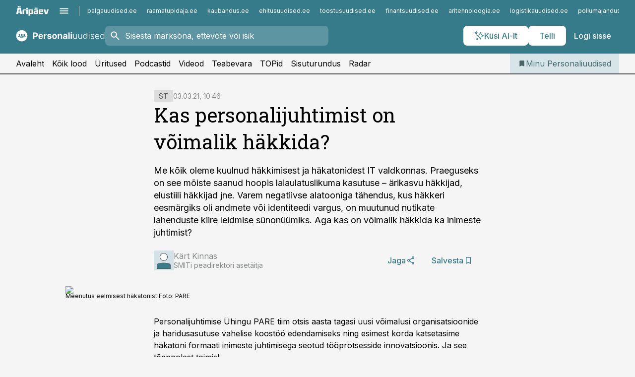

--- FILE ---
content_type: text/html; charset=utf-8
request_url: https://www.personaliuudised.ee/sisuturundus/2021/03/03/kas-personalijuhtimist-on-voimalik-hakkida
body_size: 62163
content:
<!DOCTYPE html><html lang="et" class="__variable_d9b83d __variable_1afa06"><head><meta charSet="utf-8"/><meta name="viewport" content="width=device-width, initial-scale=1, minimum-scale=1, maximum-scale=5, viewport-fit=cover, user-scalable=yes"/><link rel="preload" href="/_next/static/media/21350d82a1f187e9-s.p.woff2" as="font" crossorigin="" type="font/woff2"/><link rel="preload" href="/_next/static/media/9f0283fb0a17d415-s.p.woff2" as="font" crossorigin="" type="font/woff2"/><link rel="preload" href="/_next/static/media/a88c13d5f58b71d4-s.p.woff2" as="font" crossorigin="" type="font/woff2"/><link rel="preload" href="/_next/static/media/e4af272ccee01ff0-s.p.woff2" as="font" crossorigin="" type="font/woff2"/><link rel="preload" as="image" imageSrcSet="https://static-img.aripaev.ee/?type=preview&amp;uuid=3aba598c-f6d2-55f3-a9c5-39977f146339&amp;width=640&amp;q=70 640w, https://static-img.aripaev.ee/?type=preview&amp;uuid=3aba598c-f6d2-55f3-a9c5-39977f146339&amp;width=750&amp;q=70 750w, https://static-img.aripaev.ee/?type=preview&amp;uuid=3aba598c-f6d2-55f3-a9c5-39977f146339&amp;width=828&amp;q=70 828w, https://static-img.aripaev.ee/?type=preview&amp;uuid=3aba598c-f6d2-55f3-a9c5-39977f146339&amp;width=1080&amp;q=70 1080w, https://static-img.aripaev.ee/?type=preview&amp;uuid=3aba598c-f6d2-55f3-a9c5-39977f146339&amp;width=1200&amp;q=70 1200w, https://static-img.aripaev.ee/?type=preview&amp;uuid=3aba598c-f6d2-55f3-a9c5-39977f146339&amp;width=1920&amp;q=70 1920w, https://static-img.aripaev.ee/?type=preview&amp;uuid=3aba598c-f6d2-55f3-a9c5-39977f146339&amp;width=2048&amp;q=70 2048w, https://static-img.aripaev.ee/?type=preview&amp;uuid=3aba598c-f6d2-55f3-a9c5-39977f146339&amp;width=3840&amp;q=70 3840w" imageSizes="(min-width: 1px) 100vw, 100vw" fetchPriority="high"/><link rel="stylesheet" href="/_next/static/css/193ca727a39148d1.css" data-precedence="next"/><link rel="stylesheet" href="/_next/static/css/52723f30e92eee9f.css" data-precedence="next"/><link rel="stylesheet" href="/_next/static/css/364ab38700cab676.css" data-precedence="next"/><link rel="stylesheet" href="/_next/static/css/ef69ab996cc4ef43.css" data-precedence="next"/><link rel="stylesheet" href="/_next/static/css/cfa60dcf5cbd8547.css" data-precedence="next"/><link rel="stylesheet" href="/_next/static/css/2001c5ecabd226f0.css" data-precedence="next"/><link rel="stylesheet" href="/_next/static/css/f53fc1951aefa4e6.css" data-precedence="next"/><link rel="stylesheet" href="/_next/static/css/015ada6ba5fe6a03.css" data-precedence="next"/><link rel="stylesheet" href="/_next/static/css/0f180bd48b9a8a37.css" data-precedence="next"/><link rel="stylesheet" href="/_next/static/css/7cddf85bca64a21f.css" data-precedence="next"/><link rel="stylesheet" href="/_next/static/css/3b3c900c8201ff34.css" data-precedence="next"/><link rel="stylesheet" href="/_next/static/css/8bd7863d921ec434.css" data-precedence="next"/><link rel="stylesheet" href="/_next/static/css/029d5fff5a79fb66.css" data-precedence="next"/><link rel="stylesheet" href="/_next/static/css/145cb3986e47692b.css" data-precedence="next"/><link rel="stylesheet" href="/_next/static/css/abeee01cf18e9b20.css" data-precedence="next"/><link rel="stylesheet" href="/_next/static/css/0e1bc87536d60fd1.css" data-precedence="next"/><link rel="stylesheet" href="/_next/static/css/e4a1f3f4cc1a1330.css" data-precedence="next"/><link rel="stylesheet" href="/_next/static/css/8c6658ca32352202.css" data-precedence="next"/><link rel="preload" as="script" fetchPriority="low" href="/_next/static/chunks/webpack-bb5e6ef551ab2fb7.js"/><script src="/_next/static/chunks/fd9d1056-10e5c93cd413df2f.js" async=""></script><script src="/_next/static/chunks/396464d2-87a25291feed4e3c.js" async=""></script><script src="/_next/static/chunks/7049-f73b85a2adefcf0b.js" async=""></script><script src="/_next/static/chunks/main-app-d6b14959853fa552.js" async=""></script><script src="/_next/static/chunks/aaea2bcf-18d09baeed62d53d.js" async=""></script><script src="/_next/static/chunks/5910-f5efdbfb510c5f6a.js" async=""></script><script src="/_next/static/chunks/5342-19ba4bc98a916bcc.js" async=""></script><script src="/_next/static/chunks/1226-117b1197ddf7aad9.js" async=""></script><script src="/_next/static/chunks/7588-2e36b3a9911aa655.js" async=""></script><script src="/_next/static/chunks/app/global-error-20303be09b9714b7.js" async=""></script><script src="/_next/static/chunks/5878-1525aeac28fcdf88.js" async=""></script><script src="/_next/static/chunks/4075-c93ea2025da5b6a7.js" async=""></script><script src="/_next/static/chunks/5434-828496ffa0f86d7a.js" async=""></script><script src="/_next/static/chunks/1652-56bf1ce5ade1c9ac.js" async=""></script><script src="/_next/static/chunks/7562-5f4fd1388f43b505.js" async=""></script><script src="/_next/static/chunks/7380-318bba68fdea191f.js" async=""></script><script src="/_next/static/chunks/3295-35b1a9d555f9b7bf.js" async=""></script><script src="/_next/static/chunks/7131-78f3e1231e69c364.js" async=""></script><script src="/_next/static/chunks/7492-a181da6c137f390e.js" async=""></script><script src="/_next/static/chunks/7560-4b31aa12143c3a83.js" async=""></script><script src="/_next/static/chunks/app/%5BchannelId%5D/%5Baccess%5D/layout-8ea0d43f1f74f55d.js" async=""></script><script src="/_next/static/chunks/ca377847-5847564181f9946f.js" async=""></script><script src="/_next/static/chunks/6989-725cd192b49ac8b8.js" async=""></script><script src="/_next/static/chunks/7126-f955765d6cea943c.js" async=""></script><script src="/_next/static/chunks/4130-ed04dcb36842f70f.js" async=""></script><script src="/_next/static/chunks/7940-32f152e534110b79.js" async=""></script><script src="/_next/static/chunks/3390-97ccb0b5027fbdb6.js" async=""></script><script src="/_next/static/chunks/4398-b011a1211a61352c.js" async=""></script><script src="/_next/static/chunks/304-f74bbe78ef63ddd8.js" async=""></script><script src="/_next/static/chunks/9860-bc3912166b054a3b.js" async=""></script><script src="/_next/static/chunks/app/%5BchannelId%5D/%5Baccess%5D/internal/article/%5B...slug%5D/page-f0376f1cae323c1c.js" async=""></script><script src="/_next/static/chunks/app/%5BchannelId%5D/%5Baccess%5D/error-9e9a1caedd0e0db1.js" async=""></script><script src="/_next/static/chunks/app/%5BchannelId%5D/%5Baccess%5D/not-found-0f9f27357115a493.js" async=""></script><link rel="preload" href="https://log-in.aripaev.ee/index.js" as="script"/><meta name="theme-color" content="#367b8a"/><meta name="color-scheme" content="only light"/><title>Kas personalijuhtimist on võimalik häkkida?</title><meta name="description" content="Kas personalijuhtimist on võimalik häkkida?. Me kõik oleme kuulnud häkkimisest ja häkatonidest IT valdkonnas. Praeguseks on see mõiste saanud hoopis laiaulatuslikuma kasutuse – ärikasvu häkkijad, elustiili häkkijad jne. Varem negatiivse alatooniga tähendus, kus häkkeri eesmärgiks oli andmete või identiteedi vargus, on muutunud nutikate lahenduste kiire leidmise sünonüümiks. Aga kas on võimalik häkkida ka inimeste juhtimist? ."/><link rel="manifest" href="/manifest/personal.json" crossorigin="use-credentials"/><link rel="canonical" href="https://www.personaliuudised.ee/sisuturundus/2021/03/03/kas-personalijuhtimist-on-voimalik-hakkida"/><meta name="format-detection" content="telephone=no, address=no, email=no"/><meta name="apple-mobile-web-app-capable" content="yes"/><meta name="apple-mobile-web-app-title" content="Personaliuudised"/><link href="/favicons/personal/apple-touch-startup-image-768x1004.png" rel="apple-touch-startup-image"/><link href="/favicons/personal/apple-touch-startup-image-1536x2008.png" media="(device-width: 768px) and (device-height: 1024px)" rel="apple-touch-startup-image"/><meta name="apple-mobile-web-app-status-bar-style" content="black-translucent"/><meta property="og:title" content="Kas personalijuhtimist on võimalik häkkida?"/><meta property="og:description" content="Kas personalijuhtimist on võimalik häkkida?. Me kõik oleme kuulnud häkkimisest ja häkatonidest IT valdkonnas. Praeguseks on see mõiste saanud hoopis laiaulatuslikuma kasutuse – ärikasvu häkkijad, elustiili häkkijad jne. Varem negatiivse alatooniga tähendus, kus häkkeri eesmärgiks oli andmete või identiteedi vargus, on muutunud nutikate lahenduste kiire leidmise sünonüümiks. Aga kas on võimalik häkkida ka inimeste juhtimist? ."/><meta property="og:url" content="https://www.personaliuudised.ee/sisuturundus/2021/03/03/kas-personalijuhtimist-on-voimalik-hakkida"/><meta property="og:site_name" content="Personaliuudised"/><meta property="og:locale" content="et_EE"/><meta property="og:image" content="https://static-img.aripaev.ee/?type=preview&amp;uuid=3aba598c-f6d2-55f3-a9c5-39977f146339&amp;width=1200&amp;q=85"/><meta property="og:image:width" content="1200"/><meta property="og:type" content="website"/><meta name="twitter:card" content="summary_large_image"/><meta name="twitter:site" content="@aripaev_ee"/><meta name="twitter:creator" content="@aripaev_ee"/><meta name="twitter:title" content="Kas personalijuhtimist on võimalik häkkida?"/><meta name="twitter:description" content="Kas personalijuhtimist on võimalik häkkida?. Me kõik oleme kuulnud häkkimisest ja häkatonidest IT valdkonnas. Praeguseks on see mõiste saanud hoopis laiaulatuslikuma kasutuse – ärikasvu häkkijad, elustiili häkkijad jne. Varem negatiivse alatooniga tähendus, kus häkkeri eesmärgiks oli andmete või identiteedi vargus, on muutunud nutikate lahenduste kiire leidmise sünonüümiks. Aga kas on võimalik häkkida ka inimeste juhtimist? ."/><meta name="twitter:image" content="https://static-img.aripaev.ee/?type=preview&amp;uuid=3aba598c-f6d2-55f3-a9c5-39977f146339&amp;width=1200&amp;q=85"/><meta name="twitter:image:width" content="1200"/><link rel="shortcut icon" href="/favicons/personal/favicon.ico"/><link rel="icon" href="/favicons/personal/favicon.ico"/><link rel="apple-touch-icon" href="/favicons/personal/apple-touch-icon-180x180.png"/><link rel="apple-touch-icon-precomposed" href="/favicons/personal/apple-touch-icon-180x180.png"/><meta name="next-size-adjust"/><script src="/_next/static/chunks/polyfills-42372ed130431b0a.js" noModule=""></script></head><body><script>(self.__next_s=self.__next_s||[]).push([0,{"children":"\n        window.nativeEvents = [];\n        window.nativeListeners = [];\n        window.addEventListener('aripaev.ee:nativeApiAttached', (e) => {\n          window.nativeEvents.push(e);\n          window.nativeListeners.forEach((l) => l(e));\n        });\n        window.addNativeListener = (listener) => {\n          window.nativeListeners.push(listener);\n          window.nativeEvents.forEach((e) => listener(e));\n        };\n      ","id":"__native_attach"}])</script><style type="text/css">:root:root {
    --theme: personal;

    --color-primary-10: #f5f8f9;
    --color-primary-50: #ebf2f3;
    --color-primary-100: #d7e5e8;
    --color-primary-200: #c2d7dc;
    --color-primary-300: #afcad0;
    --color-primary-400: #9abdc4;
    --color-primary-500: #367b8a;
    --color-primary-600: #3d727d;
    --color-primary-700: #456971;
    --color-primary-800: #4c6065;
    --color-primary-900: #535758;

    --color-neutral-100: #edeeee;
    --color-neutral-200: #ddddde;
    --color-neutral-300: #cbcccd;
    --color-neutral-400: #babcbc;
    --color-neutral-500: #a9abab;
    --color-neutral-600: #989a9b;
    --color-neutral-700: #86898a;
    --color-neutral-800: #757979;
    --color-neutral-900: #535758;

    --site-bg: #F5F5F5;
    --site-bg-original: #F5F5F5;

    --color-text: #000000;
}
</style><div id="login-container"></div><div id="__next"><div class="styles_site-hat__KmxJ_"><div class="styles_site-hat__inner__NT2Fd"><div id="Panorama_1" class="styles_site-hat__ad-slot__6OIXn"></div></div></div><div class="styles_header__sentinel-pre__ZLTsJ"></div><div class="styles_header__4AYpa"><b></b><div class="styles_header__wrap1__C6qUJ"><div class="styles_header__wrap2__vgkJ1"><div class="styles_header__main__4NeBW"><div class="styles_header__main__limiter__1bF8W"><div class="styles_sites__MzlGA styles_hidden__CEocJ"><div class="styles_sites__global__0voAr"><a href="https://www.aripaev.ee" target="_blank" rel="noopener noreferrer"><svg xmlns="http://www.w3.org/2000/svg" height="20" width="67" class="icon logotype-aripaev" viewBox="0 0 512 155"><path fill="#d61e1f" d="M43.18 1.742H25.822v17.917H43.18zm21.86 124.857-4.1-22.295H34.283l-3.977 22.295H1.974l19.33-88.048c2.25-10.153 5.077-11.567 16.643-11.567H58.55c11.846 0 13.817.855 16.224 11.706l19.33 87.908zM50.507 44.762h-5.792l-7.746 41.625h21.249zm18.771-43.02H51.92v17.917h17.358zM306.626 27.3h-17.358v17.916h17.358zm26.117 0h-17.359v17.916h17.359zm-206.05 42.864V126.6h-25.959V71.28c0-10.851 5.076-17.759 17.917-17.759h32.309v16.643zm32.344-23.43V28.399h26.168v18.335zm26.168 79.866h-26.168V53.503h26.168zm62.594.001h-27.651v26.657h-25.68V53.521h53.61c12.84 0 17.777 6.629 17.777 17.917v37.229c0 11.863-5.076 17.934-18.056 17.934m-7.903-56.576h-19.888v39.915h19.888zm93.508 56.576s-17.636.279-21.3.279-21.162-.279-21.162-.279c-11.287-.157-17.638-5.513-17.638-17.934v-9.735c0-15.23 9.735-17.62 17.777-17.62h27.791V69.449h-39.357V53.521h47.539c14.671 0 17.778 8.88 17.778 17.62v39.793c0 11.846-3.49 15.509-11.429 15.701zM319.31 96.019h-20.935v14.707h20.935zm59.664-.611v13.573h41.066v17.62h-49.109c-14.671 0-17.759-9.752-17.759-17.777V72.188c0-11.845 5.774-18.475 17.618-18.614 0 0 13.958-.297 17.638-.297 3.683 0 17.445.297 17.445.297 12.424.14 17.36 6.193 17.36 17.76v24.127h-44.258zm18.35-26.552h-18.492v16.922h18.492zm88.714 57.727h-34.003l-23.987-73.079h28.227l12.682 50.086h2.13l12.682-50.086h26.257z" class="logotype"></path></svg></a><button title="Ava menüü" type="button"><svg fill="none" xmlns="http://www.w3.org/2000/svg" height="20" width="20" class="icon menu" viewBox="0 0 20 20"><path fill="#2D0606" d="M3 14.5V13h14v1.5zm0-3.75v-1.5h14v1.5zM3 7V5.5h14V7z"></path></svg></button></div><div class="styles_sites__main__Z77Aw"><ul class="styles_sites__list__ue3ny"><li class=""><a href="https://www.palgauudised.ee?utm_source=personaliuudised.ee&amp;utm_medium=pais" target="_blank" draggable="false" rel="noopener noreferrer">palgauudised.ee</a></li><li class=""><a href="https://www.raamatupidaja.ee?utm_source=personaliuudised.ee&amp;utm_medium=pais" target="_blank" draggable="false" rel="noopener noreferrer">raamatupidaja.ee</a></li><li class=""><a href="https://www.kaubandus.ee?utm_source=personaliuudised.ee&amp;utm_medium=pais" target="_blank" draggable="false" rel="noopener noreferrer">kaubandus.ee</a></li><li class=""><a href="https://www.ehitusuudised.ee?utm_source=personaliuudised.ee&amp;utm_medium=pais" target="_blank" draggable="false" rel="noopener noreferrer">ehitusuudised.ee</a></li><li class=""><a href="https://www.toostusuudised.ee?utm_source=personaliuudised.ee&amp;utm_medium=pais" target="_blank" draggable="false" rel="noopener noreferrer">toostusuudised.ee</a></li><li class=""><a href="https://www.finantsuudised.ee?utm_source=personaliuudised.ee&amp;utm_medium=pais" target="_blank" draggable="false" rel="noopener noreferrer">finantsuudised.ee</a></li><li class=""><a href="https://www.aritehnoloogia.ee?utm_source=personaliuudised.ee&amp;utm_medium=pais" target="_blank" draggable="false" rel="noopener noreferrer">aritehnoloogia.ee</a></li><li class=""><a href="https://www.logistikauudised.ee?utm_source=personaliuudised.ee&amp;utm_medium=pais" target="_blank" draggable="false" rel="noopener noreferrer">logistikauudised.ee</a></li><li class=""><a href="https://www.pollumajandus.ee?utm_source=personaliuudised.ee&amp;utm_medium=pais" target="_blank" draggable="false" rel="noopener noreferrer">pollumajandus.ee</a></li><li class=""><a href="https://www.kinnisvarauudised.ee?utm_source=personaliuudised.ee&amp;utm_medium=pais" target="_blank" draggable="false" rel="noopener noreferrer">kinnisvarauudised.ee</a></li><li class=""><a href="https://www.bestmarketing.ee?utm_source=personaliuudised.ee&amp;utm_medium=pais" target="_blank" draggable="false" rel="noopener noreferrer">bestmarketing.ee</a></li><li class=""><a href="https://www.aripaev.ee?utm_source=personaliuudised.ee&amp;utm_medium=pais" target="_blank" draggable="false" rel="noopener noreferrer">aripaev.ee</a></li><li class=""><a href="https://www.imelineteadus.ee?utm_source=personaliuudised.ee&amp;utm_medium=pais" target="_blank" draggable="false" rel="noopener noreferrer">imelineteadus.ee</a></li><li class=""><a href="https://www.imelineajalugu.ee?utm_source=personaliuudised.ee&amp;utm_medium=pais" target="_blank" draggable="false" rel="noopener noreferrer">imelineajalugu.ee</a></li><li class=""><a href="https://www.mu.ee?utm_source=personaliuudised.ee&amp;utm_medium=pais" target="_blank" draggable="false" rel="noopener noreferrer">mu.ee</a></li><li class=""><a href="https://www.kalastaja.ee?utm_source=personaliuudised.ee&amp;utm_medium=pais" target="_blank" draggable="false" rel="noopener noreferrer">kalastaja.ee</a></li><li class=""><a href="https://www.dv.ee?utm_source=personaliuudised.ee&amp;utm_medium=pais" target="_blank" draggable="false" rel="noopener noreferrer">dv.ee</a></li></ul></div></div><div class="styles_header__row__tjBlC"><a class="styles_header__logo__LPFzl" href="/"><img alt="Personaliuudised" loading="lazy" width="120" height="40" decoding="async" data-nimg="1" style="color:transparent" src="https://ap-cms-images.ap3.ee/personaliuudised_valge.svg"/></a><form class="styles_search___9_Xy"><span class="styles_search__icon__adECE"><svg fill="none" xmlns="http://www.w3.org/2000/svg" height="24" width="24" class="icon search" viewBox="0 0 25 24"><path fill="#fff" d="m20.06 21-6.3-6.3q-.75.6-1.724.95-.975.35-2.075.35-2.725 0-4.613-1.887Q3.461 12.225 3.461 9.5t1.887-4.612T9.961 3t4.612 1.888T16.461 9.5a6.1 6.1 0 0 1-1.3 3.8l6.3 6.3zm-10.1-7q1.875 0 3.188-1.312T14.461 9.5t-1.313-3.187T9.961 5 6.773 6.313 5.461 9.5t1.312 3.188T9.961 14"></path></svg></span><input type="text" autoComplete="off" placeholder="Sisesta märksõna, ettevõte või isik" title="Sisesta märksõna, ettevõte või isik" name="keyword" value=""/><button class="styles_search__clear__gU1eY" disabled="" title="Puhasta otsing" type="button"><svg fill="none" xmlns="http://www.w3.org/2000/svg" height="24" width="24" class="icon close" viewBox="0 0 25 24"><path fill="#fff" d="m6.86 19-1.4-1.4 5.6-5.6-5.6-5.6L6.86 5l5.6 5.6 5.6-5.6 1.4 1.4-5.6 5.6 5.6 5.6-1.4 1.4-5.6-5.6z"></path></svg></button></form><div class="styles_header__buttons__HTvoj"><span class="styles_button___Dvql styles_size-default___f8ln styles_theme-white-primary__wwdx4" draggable="false"><a class="styles_button__element__i6R1c" target="_blank" rel="noopener noreferrer" href="/ai-otsing"><span class="styles_button__inner__av3c_"><svg xmlns="http://www.w3.org/2000/svg" height="20" width="20" class="icon styles_button__icon__ab5nT ai" viewBox="0 0 512 512"><path fill="#fff" d="M310.043 132.67c12.118 32.932 26.173 58.426 46.916 79.172 20.745 20.748 46.243 34.809 79.17 46.931-32.926 12.118-58.422 26.175-79.162 46.918-20.742 20.744-34.799 46.246-46.921 79.182-12.127-32.938-26.188-58.434-46.937-79.178-20.745-20.739-46.251-34.798-79.183-46.92 32.94-12.126 58.44-26.188 79.188-46.935 20.746-20.746 34.808-46.249 46.93-79.171m.004-73.14c-5.256 0-9.837 3.513-11.243 8.572-33.39 120.887-58.545 146.041-179.434 179.434-5.059 1.405-8.572 6.015-8.572 11.243 0 5.256 3.513 9.837 8.572 11.243 120.887 33.39 146.041 58.517 179.434 179.406 1.405 5.059 6.015 8.572 11.243 8.572 5.256 0 9.837-3.513 11.243-8.572 33.39-120.887 58.517-146.041 179.406-179.406 5.059-1.405 8.572-6.015 8.572-11.243 0-5.256-3.513-9.837-8.572-11.243-120.887-33.39-146.041-58.545-179.406-179.434-1.405-5.059-6.015-8.572-11.243-8.572m-208.13 12.877c4.16 7.493 8.981 14.068 14.883 19.97 5.9 5.9 12.473 10.72 19.962 14.879-7.489 4.159-14.061 8.98-19.963 14.884-5.9 5.902-10.718 12.475-14.878 19.966-4.159-7.487-8.98-14.06-14.882-19.96s-12.475-10.718-19.966-14.878c7.487-4.159 14.06-8.98 19.96-14.882 5.903-5.904 10.724-12.483 14.885-19.979m-.003-64.329c-5.256 0-9.837 3.513-11.243 8.572-15.093 54.639-24.734 64.307-79.37 79.37-5.059 1.405-8.572 6.015-8.572 11.243 0 5.256 3.513 9.837 8.572 11.243 54.639 15.093 64.307 24.734 79.37 79.37 1.405 5.059 6.015 8.572 11.243 8.572 5.256 0 9.837-3.513 11.243-8.572 15.093-54.639 24.734-64.307 79.37-79.37 5.059-1.405 8.572-6.015 8.572-11.243 0-5.256-3.513-9.837-8.572-11.243-54.639-15.093-64.279-24.734-79.37-79.37-1.405-5.059-6.015-8.572-11.243-8.572m43.845 407.999a76 76 0 0 0 5.697 6.377 76 76 0 0 0 6.391 5.711 76 76 0 0 0-6.38 5.7 76 76 0 0 0-5.711 6.391 76 76 0 0 0-5.7-6.38 76 76 0 0 0-6.387-5.708 76 76 0 0 0 6.385-5.705 76 76 0 0 0 5.705-6.385m-.003-63.671c-3.206 0-6 2.143-6.857 5.229-11.966 43.373-20.298 51.704-63.672 63.672A7.134 7.134 0 0 0 70 428.164c0 3.206 2.143 6 5.229 6.857 43.373 11.966 51.704 20.315 63.672 63.672a7.134 7.134 0 0 0 6.857 5.229c3.206 0 6-2.143 6.857-5.229 11.966-43.373 20.315-51.704 63.672-63.672a7.134 7.134 0 0 0 5.229-6.857c0-3.206-2.143-6-5.229-6.857-43.373-11.966-51.704-20.315-63.672-63.672a7.134 7.134 0 0 0-6.857-5.229"></path></svg><span class="styles_button__text__0QAzX"><span class="styles_button__text__row__ZW9Cl">Küsi AI-lt</span></span></span></a></span><span class="styles_button___Dvql styles_size-default___f8ln styles_theme-white-primary__wwdx4" draggable="false"><a class="styles_button__element__i6R1c" target="_blank" rel="noopener noreferrer" href="https://kampaania.aripaev.ee/telli-personaliuudised/?utm_source=personaliuudised.ee&amp;utm_medium=telli"><span class="styles_button__inner__av3c_"><span class="styles_button__text__0QAzX"><span class="styles_button__text__row__ZW9Cl">Telli</span></span></span></a></span><span class="styles_button___Dvql styles_size-default___f8ln styles_theme-white-transparent__3xBw8" draggable="false"><button class="styles_button__element__i6R1c" type="button"><span class="styles_button__inner__av3c_"><span class="styles_button__text__0QAzX"><span class="styles_button__text__row__ZW9Cl">Logi sisse</span></span></span></button></span></div></div></div><div class="styles_burger-menu__NxbcX" inert=""><div class="styles_burger-menu__inner__G_A7a"><div class="styles_burger-menu__limiter__Z8WPT"><ul class="styles_burger-menu__sections__WMdfc"><li><div class="styles_burger-menu__title__FISxC">Teemaveebid</div><ul class="styles_burger-menu__sections__links__erXEP styles_split__ABuE1"><li><a target="_blank" rel="noopener noreferrer" href="https://www.aripaev.ee?utm_source=personaliuudised.ee&amp;utm_medium=pais">aripaev.ee</a></li><li><a target="_blank" rel="noopener noreferrer" href="https://bestmarketing.ee?utm_source=personaliuudised.ee&amp;utm_medium=pais">bestmarketing.ee</a></li><li><a target="_blank" rel="noopener noreferrer" href="https://www.dv.ee?utm_source=personaliuudised.ee&amp;utm_medium=pais">dv.ee</a></li><li><a target="_blank" rel="noopener noreferrer" href="https://www.ehitusuudised.ee?utm_source=personaliuudised.ee&amp;utm_medium=pais">ehitusuudised.ee</a></li><li><a target="_blank" rel="noopener noreferrer" href="https://www.finantsuudised.ee?utm_source=personaliuudised.ee&amp;utm_medium=pais">finantsuudised.ee</a></li><li><a target="_blank" rel="noopener noreferrer" href="https://www.aritehnoloogia.ee?utm_source=personaliuudised.ee&amp;utm_medium=pais">aritehnoloogia.ee</a></li><li><a target="_blank" rel="noopener noreferrer" href="https://www.kaubandus.ee?utm_source=personaliuudised.ee&amp;utm_medium=pais">kaubandus.ee</a></li><li><a target="_blank" rel="noopener noreferrer" href="https://www.kinnisvarauudised.ee?utm_source=personaliuudised.ee&amp;utm_medium=pais">kinnisvarauudised.ee</a></li><li><a target="_blank" rel="noopener noreferrer" href="https://www.logistikauudised.ee?utm_source=personaliuudised.ee&amp;utm_medium=pais">logistikauudised.ee</a></li><li><a target="_blank" rel="noopener noreferrer" href="https://www.mu.ee?utm_source=personaliuudised.ee&amp;utm_medium=pais">mu.ee</a></li><li><a target="_blank" rel="noopener noreferrer" href="https://www.palgauudised.ee?utm_source=personaliuudised.ee&amp;utm_medium=pais">palgauudised.ee</a></li><li><a target="_blank" rel="noopener noreferrer" href="https://www.pollumajandus.ee?utm_source=personaliuudised.ee&amp;utm_medium=pais">pollumajandus.ee</a></li><li><a target="_blank" rel="noopener noreferrer" href="https://www.raamatupidaja.ee?utm_source=personaliuudised.ee&amp;utm_medium=pais">raamatupidaja.ee</a></li><li><a target="_blank" rel="noopener noreferrer" href="https://www.toostusuudised.ee?utm_source=personaliuudised.ee&amp;utm_medium=pais">toostusuudised.ee</a></li><li><a target="_blank" rel="noopener noreferrer" href="https://www.imelineajalugu.ee?utm_source=personaliuudised.ee&amp;utm_medium=pais">imelineajalugu.ee</a></li><li><a target="_blank" rel="noopener noreferrer" href="https://www.imelineteadus.ee?utm_source=personaliuudised.ee&amp;utm_medium=pais">imelineteadus.ee</a></li></ul></li><li><div class="styles_burger-menu__title__FISxC">Teenused ja tooted</div><ul class="styles_burger-menu__sections__links__erXEP"><li><a target="_blank" rel="noopener noreferrer" href="https://pood.aripaev.ee/kategooria/konverentsid?utm_source=personaliuudised.ee&amp;utm_medium=menu">Konverentsid</a></li><li><a target="_blank" rel="noopener noreferrer" href="https://pood.aripaev.ee/kategooria/koolitused?utm_source=personaliuudised.ee&amp;utm_medium=menu">Koolitused</a></li><li><a target="_blank" rel="noopener noreferrer" href="https://pood.aripaev.ee/kategooria/raamatud?utm_source=personaliuudised.ee&amp;utm_medium=menu">Raamatud</a></li><li><a target="_blank" rel="noopener noreferrer" href="https://pood.aripaev.ee/kategooria/teabevara?utm_source=personaliuudised.ee&amp;utm_medium=menu">Teabevara</a></li><li><a target="_blank" rel="noopener noreferrer" href="https://pood.aripaev.ee/kategooria/ajakirjad?utm_source=personaliuudised.ee&amp;utm_medium=menu">Ajakirjad</a></li><li><a target="_blank" rel="noopener noreferrer" href="https://pood.aripaev.ee?utm_source=personaliuudised.ee&amp;utm_medium=menu">E-pood</a></li><li><a target="_blank" rel="noopener noreferrer" href="https://infopank.ee?utm_source=personaliuudised.ee&amp;utm_medium=menu">Infopank</a></li><li><a target="_blank" rel="noopener noreferrer" href="https://radar.aripaev.ee?utm_source=personaliuudised.ee&amp;utm_medium=menu">Radar</a></li></ul></li><li><div class="styles_burger-menu__title__FISxC">Tööriistad</div><ul class="styles_burger-menu__sections__links__erXEP"><li><a target="_self" href="/uudised/2023/01/04/maksumaarad-2023">Maksumäärad</a></li><li><a target="_self" href="/staatilised/kasulikud-viited">Kasulikud viited</a></li><li><a target="_self" href="/staatilised/blanketid-naidised">Dokumendid</a></li><li><a target="_self" href="/palgakalkulaator">Palgakalkulaator</a></li></ul></li></ul><div class="styles_burger-menu__sidebar__8mwqb"><ul class="styles_burger-menu__sidebar__links__ZKDyD"><li><a target="_blank" rel="noopener noreferrer" href="https://www.aripaev.ee/turunduslahendused">Reklaam</a></li><li><a target="_self" href="/c/cm">Sisuturundus</a></li><li><a target="_blank" rel="noopener noreferrer" href="https://firma.aripaev.ee/tule-toole/">Tööpakkumised</a></li><li><a target="_blank" rel="noopener noreferrer" href="https://firma.aripaev.ee/">Äripäevast</a></li><li><a target="_blank" rel="noopener noreferrer" href="https://www.personaliuudised.ee/uudiskirjad">Telli uudiskirjad</a></li></ul><ul class="styles_buttons__V_M5V styles_layout-vertical-wide__kH_p0"><li class="styles_primary__BaQ9R"><span class="styles_button___Dvql styles_size-default___f8ln styles_theme-primary__JLG_x" draggable="false"><a class="styles_button__element__i6R1c" target="_blank" rel="noopener noreferrer" href="https://iseteenindus.aripaev.ee"><span class="styles_button__inner__av3c_"><span class="styles_button__text__0QAzX"><span class="styles_button__text__row__ZW9Cl">Iseteenindus</span></span></span></a></span></li><li class="styles_primary__BaQ9R"><span class="styles_button___Dvql styles_size-default___f8ln styles_theme-default__ea1gN" draggable="false"><a class="styles_button__element__i6R1c" target="_blank" rel="noopener noreferrer" href="https://kampaania.aripaev.ee/telli-personaliuudised/?utm_source=personaliuudised.ee&amp;utm_medium=telli"><span class="styles_button__inner__av3c_"><span class="styles_button__text__0QAzX"><span class="styles_button__text__row__ZW9Cl">Telli Personaliuudised</span></span></span></a></span></li></ul></div></div></div></div></div><div class="styles_header__menu__7U_6k"><div class="styles_header__menu__holder__mDgQf"><a class="styles_header__menu__logo__XcB29" draggable="false" href="/"><img alt="Personaliuudised" loading="lazy" width="120" height="40" decoding="async" data-nimg="1" style="color:transparent" src="https://ap-cms-images.ap3.ee/personaliuudised_valge.svg"/></a><div class="styles_header__menu__scroller__KG1tj"><ul class="styles_header__menu__items___1xQ5"><li><a aria-current="false" target="_self" draggable="false" href="/">Avaleht</a></li><li><a aria-current="false" target="_self" draggable="false" href="/search?channels=personal">Kõik lood</a></li><li><a aria-current="false" target="_blank" rel="noopener noreferrer" draggable="false" href="https://pood.aripaev.ee/valdkond/personalijuhtimine?categories=13%2C31&amp;utm_source=personaliuudised.ee&amp;utm_medium=uritused">Üritused</a></li><li><a aria-current="false" target="_self" draggable="false" href="/saatesarjad">Podcastid</a></li><li><a aria-current="false" target="_blank" rel="noopener noreferrer" draggable="false" href="https://videokogu.aripaev.ee/topics/2?utm_source=personaliuudised.ee&amp;utm_medium=videoteek">Videod</a></li><li><a aria-current="false" target="_blank" rel="noopener noreferrer" draggable="false" href="https://teabevara.ee/personalijuhtimise-teabevara">Teabevara</a></li><li><a aria-current="false" target="_self" draggable="false" href="/koik-personali-topid">TOPid</a></li><li><a aria-current="false" target="_self" draggable="false" href="/c/cm">Sisuturundus</a></li><li><a aria-current="false" target="_blank" rel="noopener noreferrer" draggable="false" href="https://radar.aripaev.ee/">Radar</a></li></ul></div><a class="styles_header__menu__bookmarks__qWw9R" aria-current="false" draggable="false" href="/minu-uudisvoog"><svg fill="none" xmlns="http://www.w3.org/2000/svg" height="16" width="16" class="icon bookmark-filled" viewBox="0 0 24 24"><path fill="#2D0606" d="M5 21V5q0-.824.588-1.412A1.93 1.93 0 0 1 7 3h10q.824 0 1.413.587Q19 4.176 19 5v16l-7-3z"></path></svg><span>Minu Personaliuudised</span></a></div></div></div></div></div><div class="styles_header__sentinel-post__lzp4A"></div><div class="styles_burger-menu__backdrop__1nrUr" tabindex="0" role="button" aria-pressed="true" title="Sulge"></div><div class="styles_header__mock__CpuN_"></div><div class="styles_body__KntQX"><div class="styles_block__x9tSr styles_theme-default__YFZfY styles_width-article__aCVgk"><div class="styles_hero__qEXNs styles_layout-default__BGcal styles_theme-default__1lqCZ styles_has-image__ILhtv"><div class="styles_hero__limiter__m_kBo"><div class="styles_hero__heading__UH2zp"><div class="styles_page-header__UZ3dH"><div class="styles_page-header__back__F3sNN"><span class="styles_button___Dvql styles_size-default___f8ln styles_theme-transparent__V6plv" draggable="false"><button class="styles_button__element__i6R1c" type="button"><span class="styles_button__inner__av3c_"><svg fill="none" xmlns="http://www.w3.org/2000/svg" height="20" width="20" class="icon styles_button__icon__ab5nT arrow-back" viewBox="0 0 20 20"><path fill="#2D0606" d="m12 18-8-8 8-8 1.417 1.417L6.833 10l6.584 6.583z"></path></svg><span class="styles_button__text__0QAzX"><span class="styles_button__text__row__ZW9Cl">Tagasi</span></span></span></button></span></div><div class="styles_page-header__headline__160BU"><div class="styles_page-header__headline__info__WB6e3"><ul class="styles_badges__vu2mn"><li class="styles_badges__badge__iOxvm styles_theme-discrete__XbNyi">ST</li></ul><ul class="styles_page-header__meta__DMVKe"><li>03.03.21, 10:46</li></ul></div><h1>Kas personalijuhtimist on võimalik häkkida?</h1></div></div></div><div class="styles_hero__main__FNdan"><div class="styles_hero__description__1SGae">Me kõik oleme kuulnud häkkimisest ja häkatonidest IT valdkonnas. Praeguseks on see mõiste saanud hoopis laiaulatuslikuma kasutuse – ärikasvu häkkijad, elustiili häkkijad jne. Varem negatiivse alatooniga tähendus, kus häkkeri eesmärgiks oli andmete või identiteedi vargus, on muutunud nutikate lahenduste kiire leidmise sünonüümiks. Aga kas on võimalik häkkida ka inimeste juhtimist?</div><div class="styles_hero__article-tools__jStYE"><ul class="styles_hero__authors__jpHLE styles_single__zcqUq"><li><a href="/a/kart-kinnas"><svg xmlns="http://www.w3.org/2000/svg" height="40" width="40" class="icon user" viewBox="0 0 40 40"><path fill="#D61E1F" d="M0 0h40v40H0z" class="color-primary-200" opacity=".2"></path><path fill="#D61E1F" d="M6.5 29.925c0-1.508 1-2.834 2.45-3.248a40.23 40.23 0 0 1 22.1 0 3.38 3.38 0 0 1 2.45 3.248V36.5h-27z" class="color-primary-500"></path><path fill="#2D0606" d="M34 37H6v-7.074a3.9 3.9 0 0 1 2.812-3.729 40.67 40.67 0 0 1 22.375 0A3.894 3.894 0 0 1 34 29.926zM7 36h26v-6.074a2.89 2.89 0 0 0-2.088-2.769 39.7 39.7 0 0 0-21.825 0A2.89 2.89 0 0 0 7 29.926z" class="color-primary-900"></path><circle cx="20" cy="13" r="7.5" fill="#FFF"></circle><path fill="#2D0606" d="M20 21c-4.411 0-8-3.589-8-8s3.589-8 8-8 8 3.589 8 8-3.589 8-8 8m0-15c-3.86 0-7 3.14-7 7s3.14 7 7 7 7-3.14 7-7-3.141-7-7-7" class="color-primary-900"></path></svg><span class="styles_hero__authors__texts__A4Y2r"><span class="styles_hero__authors__name__9NvFS">Kärt Kinnas</span><span class="styles_hero__authors__description__NJnrO">SMITi peadirektori asetäitja</span></span></a></li></ul><div class="styles_hero__tools__rTnGb"><ul class="styles_buttons__V_M5V styles_layout-default__xTC8D"><li class="styles_primary__BaQ9R"><span class="styles_button___Dvql styles_size-default___f8ln styles_theme-transparent__V6plv" draggable="false"><button class="styles_button__element__i6R1c" type="button"><span class="styles_button__inner__av3c_"><span class="styles_button__text__0QAzX"><span class="styles_button__text__row__ZW9Cl">Jaga</span></span><svg fill="none" xmlns="http://www.w3.org/2000/svg" height="20" width="20" class="icon styles_button__icon__ab5nT share" viewBox="0 0 20 20"><path fill="#2D0606" d="M14.5 18a2.4 2.4 0 0 1-1.77-.73A2.4 2.4 0 0 1 12 15.5q0-.167.02-.302.022-.135.063-.302l-4.958-3.021a1.8 1.8 0 0 1-.737.48 2.7 2.7 0 0 1-.888.145 2.4 2.4 0 0 1-1.77-.73A2.4 2.4 0 0 1 3 10q0-1.042.73-1.77A2.4 2.4 0 0 1 5.5 7.5q.458 0 .885.156.428.156.74.469l4.958-3.02a3 3 0 0 1-.062-.303A2 2 0 0 1 12 4.5q0-1.042.73-1.77A2.4 2.4 0 0 1 14.5 2a2.4 2.4 0 0 1 1.77.73q.73.728.73 1.77t-.73 1.77A2.4 2.4 0 0 1 14.5 7q-.465 0-.889-.146a1.8 1.8 0 0 1-.736-.479l-4.958 3.02q.04.168.062.303T8 10q0 .167-.02.302-.022.135-.063.302l4.958 3.021q.313-.354.736-.49.425-.135.889-.135 1.042 0 1.77.73.73.728.73 1.77t-.73 1.77a2.4 2.4 0 0 1-1.77.73m0-12.5q.424 0 .713-.287A.97.97 0 0 0 15.5 4.5a.97.97 0 0 0-.287-.712.97.97 0 0 0-.713-.288.97.97 0 0 0-.713.288.97.97 0 0 0-.287.712q0 .424.287.713.288.287.713.287m-9 5.5q.424 0 .713-.287A.97.97 0 0 0 6.5 10a.97.97 0 0 0-.287-.713A.97.97 0 0 0 5.5 9a.97.97 0 0 0-.713.287A.97.97 0 0 0 4.5 10q0 .424.287.713.288.287.713.287m9 5.5q.424 0 .713-.288a.97.97 0 0 0 .287-.712.97.97 0 0 0-.287-.713.97.97 0 0 0-.713-.287.97.97 0 0 0-.713.287.97.97 0 0 0-.287.713q0 .424.287.712.288.288.713.288"></path></svg></span></button></span><div class="styles_button__drop__8udXq" style="position:absolute;left:0;top:0"><div class="styles_button__drop__arrow__6R3IT" style="position:absolute"></div><ul class="styles_button__drop__list__SX5ke"><li><button role="button"><div class="styles_button__drop__inner__GkG7d"><svg fill="none" xmlns="http://www.w3.org/2000/svg" height="20" width="20" class="icon logo-facebook" viewBox="0 0 20 20"><path fill="#2D0606" d="M10.834 8.333h2.5v2.5h-2.5v5.833h-2.5v-5.833h-2.5v-2.5h2.5V7.287c0-.99.311-2.242.931-2.926q.93-1.028 2.322-1.028h1.747v2.5h-1.75a.75.75 0 0 0-.75.75z"></path></svg><div>Facebook</div></div></button></li><li><button role="button"><div class="styles_button__drop__inner__GkG7d"><svg xmlns="http://www.w3.org/2000/svg" height="20" width="20" class="icon logo-twitter" viewBox="0 0 14 14"><path fill="#2D0606" fill-rule="evenodd" d="m11.261 11.507-.441-.644-3.124-4.554 3.307-3.816h-.837L7.344 5.795 5.079 2.493h-2.64l.442.644 3 4.375-3.442 3.995h.773l3.02-3.484 2.389 3.484zm-7.599-8.37 5.298 7.727h1.078L4.74 3.137z" clip-rule="evenodd"></path></svg><div>X (Twitter)</div></div></button></li><li><button role="button"><div class="styles_button__drop__inner__GkG7d"><svg fill="none" xmlns="http://www.w3.org/2000/svg" height="20" width="20" class="icon logo-linkedin" viewBox="0 0 20 20"><path fill="#2D0606" d="M6.667 15.833h-2.5V7.5h2.5zm9.166 0h-2.5v-4.451q-.002-1.739-1.232-1.738c-.65 0-1.061.323-1.268.971v5.218h-2.5s.034-7.5 0-8.333h1.973l.153 1.667h.052c.512-.834 1.331-1.399 2.455-1.399.854 0 1.545.238 2.072.834.531.598.795 1.4.795 2.525zM5.417 6.667c.713 0 1.291-.56 1.291-1.25s-.578-1.25-1.291-1.25c-.714 0-1.292.56-1.292 1.25s.578 1.25 1.292 1.25"></path></svg><div>LinkedIn</div></div></button></li><li><button role="button"><div class="styles_button__drop__inner__GkG7d"><svg fill="none" xmlns="http://www.w3.org/2000/svg" height="20" width="20" class="icon email" viewBox="0 0 20 20"><path fill="#2D0606" d="M3.5 16q-.62 0-1.06-.44A1.45 1.45 0 0 1 2 14.5V5.493q0-.62.44-1.056A1.45 1.45 0 0 1 3.5 4h13q.62 0 1.06.44.44.442.44 1.06v9.006q0 .62-.44 1.056A1.45 1.45 0 0 1 16.5 16zm6.5-5L3.5 7.27v7.23h13V7.27zm0-1.77 6.5-3.73h-13zM3.5 7.27V5.5v9z"></path></svg><div>E-mail</div></div></button></li><li><button role="button"><div class="styles_button__drop__inner__GkG7d"><svg fill="none" xmlns="http://www.w3.org/2000/svg" height="20" width="20" class="icon link" viewBox="0 0 20 20"><path fill="#1C1B1F" d="M9 14H6q-1.66 0-2.83-1.171T2 9.995t1.17-2.828T6 6h3v1.5H6a2.4 2.4 0 0 0-1.77.73A2.4 2.4 0 0 0 3.5 10q0 1.042.73 1.77.728.73 1.77.73h3zm-2-3.25v-1.5h6v1.5zM11 14v-1.5h3q1.042 0 1.77-.73.73-.728.73-1.77t-.73-1.77A2.4 2.4 0 0 0 14 7.5h-3V6h3q1.66 0 2.83 1.171T18 10.005t-1.17 2.828T14 14z"></path></svg><div>Link</div></div></button></li></ul></div></li><li class="styles_primary__BaQ9R"><span class="styles_button___Dvql styles_size-default___f8ln styles_theme-transparent__V6plv" draggable="false"><button class="styles_button__element__i6R1c" type="button"><span class="styles_button__inner__av3c_"><span class="styles_button__text__0QAzX"><span class="styles_button__text__row__ZW9Cl">Salvesta</span></span><svg fill="none" xmlns="http://www.w3.org/2000/svg" height="20" width="20" class="icon styles_button__icon__ab5nT bookmark" viewBox="0 0 20 20"><path fill="#2D0606" d="M5 17V4.5q0-.618.44-1.06Q5.883 3 6.5 3h7q.619 0 1.06.44.44.442.44 1.06V17l-5-2zm1.5-2.23 3.5-1.395 3.5 1.396V4.5h-7z"></path></svg></span></button></span></li></ul></div></div></div></div></div><div class="styles_breakout__DF1Ci styles_width-medium__e9Lrb"><div class="styles_article-image__oHI1I"><div class="styles_article-image__title-above__xLKry"></div><a href="https://static-img.aripaev.ee/?type=preview&amp;uuid=3aba598c-f6d2-55f3-a9c5-39977f146339" target="_blank" rel="noopener noreferrer" class="styles_article-image__holder__jEhZc" style="aspect-ratio:1.4979029358897544"><img alt="Meenutus eelmisest häkatonist." draggable="false" fetchPriority="high" decoding="async" data-nimg="fill" style="position:absolute;height:100%;width:100%;left:0;top:0;right:0;bottom:0;color:transparent" sizes="(min-width: 1px) 100vw, 100vw" srcSet="https://static-img.aripaev.ee/?type=preview&amp;uuid=3aba598c-f6d2-55f3-a9c5-39977f146339&amp;width=640&amp;q=70 640w, https://static-img.aripaev.ee/?type=preview&amp;uuid=3aba598c-f6d2-55f3-a9c5-39977f146339&amp;width=750&amp;q=70 750w, https://static-img.aripaev.ee/?type=preview&amp;uuid=3aba598c-f6d2-55f3-a9c5-39977f146339&amp;width=828&amp;q=70 828w, https://static-img.aripaev.ee/?type=preview&amp;uuid=3aba598c-f6d2-55f3-a9c5-39977f146339&amp;width=1080&amp;q=70 1080w, https://static-img.aripaev.ee/?type=preview&amp;uuid=3aba598c-f6d2-55f3-a9c5-39977f146339&amp;width=1200&amp;q=70 1200w, https://static-img.aripaev.ee/?type=preview&amp;uuid=3aba598c-f6d2-55f3-a9c5-39977f146339&amp;width=1920&amp;q=70 1920w, https://static-img.aripaev.ee/?type=preview&amp;uuid=3aba598c-f6d2-55f3-a9c5-39977f146339&amp;width=2048&amp;q=70 2048w, https://static-img.aripaev.ee/?type=preview&amp;uuid=3aba598c-f6d2-55f3-a9c5-39977f146339&amp;width=3840&amp;q=70 3840w" src="https://static-img.aripaev.ee/?type=preview&amp;uuid=3aba598c-f6d2-55f3-a9c5-39977f146339&amp;width=3840&amp;q=70"/></a><ul class="styles_article-image__meta__Voj9l"><li>Meenutus eelmisest häkatonist.</li><li>Foto: <!-- -->PARE</li></ul></div></div><div class="styles_article-paragraph__PM82c">Personalijuhtimise Ühingu PARE tiim otsis aasta tagasi uusi võimalusi organisatsioonide ja haridusasutuse vahelise koostöö edendamiseks ning esimest korda katsetasime häkatoni formaati inimeste juhtimisega seotud tööprotsesside innovatsioonis. Ja see tõepoolest toimis!</div><div class="styles_article-paragraph__PM82c">Häkatonil liituvad eri taustaga eksperdid ja huvilised lühiajaliselt ajutisteks tiimideks, mis püüavad leida lahendusi kindlal teemal. Õppimine käib häkatonil kiiremini kui tavapärase koolituse või koosoleku formaadis. Häkatoni formaat pakub tudengitele võimaluse reaalses tööprotsessis osaleda, saada kiiremat tagasisidet õpitava eriala sobivusest ning teadlikumalt juhtida edasisi töö- ja õpivalikuid. Samuti on üsna tõenäoline leida endale sobiv lõputöö teema.</div><div class="styles_article-paragraph__PM82c">Organisatsioonile loob see aga võimaluse tuua osalejatele lahendamiseks just need murekohad, mis on inimeste värbamisel, hoidmisel või motiveerimisel takistuseks ja millele lahenduse leidmine pole vilja kandnud või alles ootab oma järge. Personalijuhtidel on tööpõld päris lai ja kõigega korraga tegeleda ei jõua. Paratamatult jääb tagaplaanile üks või teine teema, mis tegelemist vajaks, kuid milleks hetkel ressurssi ei jätku. Tudengite sissevaade organisatsiooni tööprotsessi võib tuua värskeid ideid ja uudseid lähenemisviise töö efektiivsemaks või innovaatilisemaks muutmiseks. Samuti on tööandjatel võimalus leida häkatonilt tulevasi talente, keda kasvatada oma tiimi täheks ja algatada koostööd ülikoolidega organisatsiooni arengule suunatud projektide või rakendusuuringute tegemisel.</div><div class="styles_breakout__DF1Ci styles_width-limited__5U7pH"><div class="styles_banner__Dxaht styles_layout-default__CUaXN styles_has-label__6aSM8"><p class="styles_banner__label__NHyOM">Artikkel jätkub pärast reklaami</p><div class="styles_banner__inner__3pLFk"><div id="Module_1"></div></div></div></div><div class="styles_article-paragraph__PM82c">Häkaton toob kokku mitmekesised tiimid, kel on erinevad oskused ja kogemuste pagas. Nii nagu personalijuhid kaasavad projektidesse turundajaid, disainereid, IT-spetsialiste, raamatupidajaid, psühholooge, nõnda leiab ka häkatonilt eri õppekavade tudengeid. Igal tiimil on eksperdist mentor, kes nõustab tiimi ja aitab protsessi juhtida.</div><div class="styles_article-fact__MH_gN"><div class="styles_article-paragraph__PM82c"><strong>Millist väärtust personalijuhtimise häkaton organisatsioonile loob?</strong></div><div class="styles_article-paragraph__PM82c">• Uudsed lennukad ideed probleemidele personalijuhtimises, mille jaoks endal puudub hea lahendus või aja- ja inimressurss.</div><div class="styles_article-paragraph__PM82c">• Võimaluse rakendada loodud lahendusi või neid isegi edasi arendada oma ettevõttes, kaasates lahenduse välja töötanud tiimi.</div><div class="styles_article-paragraph__PM82c">• Võimaluse tutvustada osalevatele tudengitele oma ettevõtet ja karjäärivõimalusi ettevõttes.</div><div class="styles_article-paragraph__PM82c">• Leida talente, keda kasvatada oma tiimi täheks.</div><div class="styles_article-paragraph__PM82c">• Võimaluse teha koostööd osalevate ülikoolidega.</div><div class="styles_article-paragraph__PM82c"><strong>Miks on tudengil kasulik häkatonil osaleda?</strong></div><div class="styles_article-paragraph__PM82c">• Saad end viia kurssi inimeste juhtimise valdkonna väljakutsetega ja vajadustega oma karjääri kujundamiseks.</div><div class="styles_article-paragraph__PM82c">• Võimalus kohtuda inspireerivate mõttekaaslastega ja valdkonna ekspertidega.</div><div class="styles_article-paragraph__PM82c">• Saad praktilise kogemuse ettevõtte reaalse probleemi lahendamisel.</div><div class="styles_article-paragraph__PM82c">• Sul on võimalus jääda silma Eesti kõige atraktiivsematele tööandjatele, luua suhteid oma karjäärivõimaluste avardamiseks.</div></div><div class="styles_article-paragraph__PM82c">Ükskõik, millist laadi inimeste juhtimisega seotud teema on häkatonile esitatud või milline on lõpptulemusena pakutud lahendus – kindel on see, et personalijuhtimise häkatonil osalemine annab nii personalijuhile, tudengile kui ka eksperdist mentorile kogemuse, mida kasutada ka edaspidi tööelus oma karjääri või organisatsiooni arengu edendamiseks ning suunab mõtlema innovatsioonile personalijuhtimises.</div><div class="styles_article-fact__MH_gN"><div class="styles_article-paragraph__PM82c">Loe PARE personalijuhtimise häkatonist lähemalt <a target="_blank" href="https://pare.ee/competition/personalijuhtimise-hakaton/"><strong>PARE kodulehelt</strong></a> ja pane end kirja 8. aprillil  toimuvale häkatonile.</div></div><div class="styles_article-footer__holder__zjkRH"><div class="styles_article-footer__mBNXE"><hr/><div class="styles_article-footer__row__Tnfev"><ul class="styles_article-footer__authors__KbOHg styles_single__SdqtI"><li><a href="/a/kart-kinnas"><svg xmlns="http://www.w3.org/2000/svg" height="40" width="40" class="icon user" viewBox="0 0 40 40"><path fill="#D61E1F" d="M0 0h40v40H0z" class="color-primary-200" opacity=".2"></path><path fill="#D61E1F" d="M6.5 29.925c0-1.508 1-2.834 2.45-3.248a40.23 40.23 0 0 1 22.1 0 3.38 3.38 0 0 1 2.45 3.248V36.5h-27z" class="color-primary-500"></path><path fill="#2D0606" d="M34 37H6v-7.074a3.9 3.9 0 0 1 2.812-3.729 40.67 40.67 0 0 1 22.375 0A3.894 3.894 0 0 1 34 29.926zM7 36h26v-6.074a2.89 2.89 0 0 0-2.088-2.769 39.7 39.7 0 0 0-21.825 0A2.89 2.89 0 0 0 7 29.926z" class="color-primary-900"></path><circle cx="20" cy="13" r="7.5" fill="#FFF"></circle><path fill="#2D0606" d="M20 21c-4.411 0-8-3.589-8-8s3.589-8 8-8 8 3.589 8 8-3.589 8-8 8m0-15c-3.86 0-7 3.14-7 7s3.14 7 7 7 7-3.14 7-7-3.141-7-7-7" class="color-primary-900"></path></svg><span class="styles_article-footer__authors__texts__LRQPU"><span class="styles_article-footer__authors__name__rFJDZ">Kärt Kinnas</span><span class="styles_article-footer__authors__description__i4p81"></span></span></a></li></ul><div class="styles_article-footer__tools__lS2xs"><ul class="styles_buttons__V_M5V styles_layout-default__xTC8D"><li class="styles_primary__BaQ9R"><span class="styles_button___Dvql styles_size-default___f8ln styles_theme-transparent__V6plv" draggable="false"><button class="styles_button__element__i6R1c" type="button"><span class="styles_button__inner__av3c_"><span class="styles_button__text__0QAzX"><span class="styles_button__text__row__ZW9Cl">Jaga</span></span><svg fill="none" xmlns="http://www.w3.org/2000/svg" height="20" width="20" class="icon styles_button__icon__ab5nT share" viewBox="0 0 20 20"><path fill="#2D0606" d="M14.5 18a2.4 2.4 0 0 1-1.77-.73A2.4 2.4 0 0 1 12 15.5q0-.167.02-.302.022-.135.063-.302l-4.958-3.021a1.8 1.8 0 0 1-.737.48 2.7 2.7 0 0 1-.888.145 2.4 2.4 0 0 1-1.77-.73A2.4 2.4 0 0 1 3 10q0-1.042.73-1.77A2.4 2.4 0 0 1 5.5 7.5q.458 0 .885.156.428.156.74.469l4.958-3.02a3 3 0 0 1-.062-.303A2 2 0 0 1 12 4.5q0-1.042.73-1.77A2.4 2.4 0 0 1 14.5 2a2.4 2.4 0 0 1 1.77.73q.73.728.73 1.77t-.73 1.77A2.4 2.4 0 0 1 14.5 7q-.465 0-.889-.146a1.8 1.8 0 0 1-.736-.479l-4.958 3.02q.04.168.062.303T8 10q0 .167-.02.302-.022.135-.063.302l4.958 3.021q.313-.354.736-.49.425-.135.889-.135 1.042 0 1.77.73.73.728.73 1.77t-.73 1.77a2.4 2.4 0 0 1-1.77.73m0-12.5q.424 0 .713-.287A.97.97 0 0 0 15.5 4.5a.97.97 0 0 0-.287-.712.97.97 0 0 0-.713-.288.97.97 0 0 0-.713.288.97.97 0 0 0-.287.712q0 .424.287.713.288.287.713.287m-9 5.5q.424 0 .713-.287A.97.97 0 0 0 6.5 10a.97.97 0 0 0-.287-.713A.97.97 0 0 0 5.5 9a.97.97 0 0 0-.713.287A.97.97 0 0 0 4.5 10q0 .424.287.713.288.287.713.287m9 5.5q.424 0 .713-.288a.97.97 0 0 0 .287-.712.97.97 0 0 0-.287-.713.97.97 0 0 0-.713-.287.97.97 0 0 0-.713.287.97.97 0 0 0-.287.713q0 .424.287.712.288.288.713.288"></path></svg></span></button></span><div class="styles_button__drop__8udXq" style="position:absolute;left:0;top:0"><div class="styles_button__drop__arrow__6R3IT" style="position:absolute"></div><ul class="styles_button__drop__list__SX5ke"><li><button role="button"><div class="styles_button__drop__inner__GkG7d"><svg fill="none" xmlns="http://www.w3.org/2000/svg" height="20" width="20" class="icon logo-facebook" viewBox="0 0 20 20"><path fill="#2D0606" d="M10.834 8.333h2.5v2.5h-2.5v5.833h-2.5v-5.833h-2.5v-2.5h2.5V7.287c0-.99.311-2.242.931-2.926q.93-1.028 2.322-1.028h1.747v2.5h-1.75a.75.75 0 0 0-.75.75z"></path></svg><div>Facebook</div></div></button></li><li><button role="button"><div class="styles_button__drop__inner__GkG7d"><svg xmlns="http://www.w3.org/2000/svg" height="20" width="20" class="icon logo-twitter" viewBox="0 0 14 14"><path fill="#2D0606" fill-rule="evenodd" d="m11.261 11.507-.441-.644-3.124-4.554 3.307-3.816h-.837L7.344 5.795 5.079 2.493h-2.64l.442.644 3 4.375-3.442 3.995h.773l3.02-3.484 2.389 3.484zm-7.599-8.37 5.298 7.727h1.078L4.74 3.137z" clip-rule="evenodd"></path></svg><div>X (Twitter)</div></div></button></li><li><button role="button"><div class="styles_button__drop__inner__GkG7d"><svg fill="none" xmlns="http://www.w3.org/2000/svg" height="20" width="20" class="icon logo-linkedin" viewBox="0 0 20 20"><path fill="#2D0606" d="M6.667 15.833h-2.5V7.5h2.5zm9.166 0h-2.5v-4.451q-.002-1.739-1.232-1.738c-.65 0-1.061.323-1.268.971v5.218h-2.5s.034-7.5 0-8.333h1.973l.153 1.667h.052c.512-.834 1.331-1.399 2.455-1.399.854 0 1.545.238 2.072.834.531.598.795 1.4.795 2.525zM5.417 6.667c.713 0 1.291-.56 1.291-1.25s-.578-1.25-1.291-1.25c-.714 0-1.292.56-1.292 1.25s.578 1.25 1.292 1.25"></path></svg><div>LinkedIn</div></div></button></li><li><button role="button"><div class="styles_button__drop__inner__GkG7d"><svg fill="none" xmlns="http://www.w3.org/2000/svg" height="20" width="20" class="icon email" viewBox="0 0 20 20"><path fill="#2D0606" d="M3.5 16q-.62 0-1.06-.44A1.45 1.45 0 0 1 2 14.5V5.493q0-.62.44-1.056A1.45 1.45 0 0 1 3.5 4h13q.62 0 1.06.44.44.442.44 1.06v9.006q0 .62-.44 1.056A1.45 1.45 0 0 1 16.5 16zm6.5-5L3.5 7.27v7.23h13V7.27zm0-1.77 6.5-3.73h-13zM3.5 7.27V5.5v9z"></path></svg><div>E-mail</div></div></button></li><li><button role="button"><div class="styles_button__drop__inner__GkG7d"><svg fill="none" xmlns="http://www.w3.org/2000/svg" height="20" width="20" class="icon link" viewBox="0 0 20 20"><path fill="#1C1B1F" d="M9 14H6q-1.66 0-2.83-1.171T2 9.995t1.17-2.828T6 6h3v1.5H6a2.4 2.4 0 0 0-1.77.73A2.4 2.4 0 0 0 3.5 10q0 1.042.73 1.77.728.73 1.77.73h3zm-2-3.25v-1.5h6v1.5zM11 14v-1.5h3q1.042 0 1.77-.73.73-.728.73-1.77t-.73-1.77A2.4 2.4 0 0 0 14 7.5h-3V6h3q1.66 0 2.83 1.171T18 10.005t-1.17 2.828T14 14z"></path></svg><div>Link</div></div></button></li></ul></div></li></ul></div></div></div><div class="styles_article-footer__left__ndX26"></div><div class="styles_article-footer__right__YFoYe"></div></div><div class="styles_article-floater__lpQSE"><h2>Seotud lood</h2><div class="styles_list-articles__lXJs8 styles_layout-carousel-wide__ZO9s4 styles_has-slides__w7lJn"><div class="styles_list-articles__tools__m_iK5"><button class="styles_list-articles__arrow__n9Jdz" title="Keri vasakule" type="button"><svg fill="none" xmlns="http://www.w3.org/2000/svg" height="40" width="40" class="icon chevron-left" viewBox="0 0 24 24"><path fill="#2D0606" d="m14 18-6-6 6-6 1.4 1.4-4.6 4.6 4.6 4.6z"></path></svg></button><div class="styles_list-articles__dots__UZ0YQ"><span aria-current="true"></span></div><button class="styles_list-articles__arrow__n9Jdz" title="Keri paremale" type="button"><svg fill="none" xmlns="http://www.w3.org/2000/svg" height="40" width="40" class="icon chevron-right" viewBox="0 0 24 24"><path fill="#2D0606" d="M12.6 12 8 7.4 9.4 6l6 6-6 6L8 16.6z"></path></svg></button></div><div class="styles_list-articles__scroller__uwni8"><div class="styles_list-articles__scroller__item__31iso"><div class="styles_article-card__QuUIi styles_layout-default__sDwwn styles_has-bookmark__lJAlN" draggable="false"><a class="styles_article-card__image__IFiBD" draggable="false" href="/sisuturundus/2025/12/17/holidjob-kavatseb-muuta-teenuste-ja-toootsingu-loogikat-baltimaades"><img draggable="false" alt="Holidjob loob lahenduse, mis teenivad nii inimeste kui ettevõtete vajadusi." loading="lazy" decoding="async" data-nimg="fill" style="position:absolute;height:100%;width:100%;left:0;top:0;right:0;bottom:0;color:transparent" sizes="(max-width: 768px) 100vw, (max-width: 1280px) 100px, 280px" srcSet="https://static-img.aripaev.ee/?type=preview&amp;uuid=16658fb3-3ebb-5a4f-942c-b31c6107530e&amp;width=640&amp;q=70 640w, https://static-img.aripaev.ee/?type=preview&amp;uuid=16658fb3-3ebb-5a4f-942c-b31c6107530e&amp;width=750&amp;q=70 750w, https://static-img.aripaev.ee/?type=preview&amp;uuid=16658fb3-3ebb-5a4f-942c-b31c6107530e&amp;width=828&amp;q=70 828w, https://static-img.aripaev.ee/?type=preview&amp;uuid=16658fb3-3ebb-5a4f-942c-b31c6107530e&amp;width=1080&amp;q=70 1080w, https://static-img.aripaev.ee/?type=preview&amp;uuid=16658fb3-3ebb-5a4f-942c-b31c6107530e&amp;width=1200&amp;q=70 1200w, https://static-img.aripaev.ee/?type=preview&amp;uuid=16658fb3-3ebb-5a4f-942c-b31c6107530e&amp;width=1920&amp;q=70 1920w, https://static-img.aripaev.ee/?type=preview&amp;uuid=16658fb3-3ebb-5a4f-942c-b31c6107530e&amp;width=2048&amp;q=70 2048w, https://static-img.aripaev.ee/?type=preview&amp;uuid=16658fb3-3ebb-5a4f-942c-b31c6107530e&amp;width=3840&amp;q=70 3840w" src="https://static-img.aripaev.ee/?type=preview&amp;uuid=16658fb3-3ebb-5a4f-942c-b31c6107530e&amp;width=3840&amp;q=70"/><ul class="styles_badges__vu2mn"><li class="styles_badges__badge__iOxvm styles_theme-discrete__XbNyi">ST</li></ul></a><div class="styles_article-card__content__8qUOA"><div class="styles_article-card__info__Ll7c5"><div class="styles_article-card__info__texts__62pWT"><ul class="styles_article-card__meta__kuDsy"><li>17.12.25, 10:06</li></ul></div><div class="styles_article-card__tools__Pal1K"><span class="styles_button-icon__vUnU2 styles_size-tiny__Zo57r styles_theme-transparent__OE289" draggable="false"><button class="styles_button-icon__element__vyPpN" type="button" title="Salvesta" aria-busy="false"><span class="styles_button-icon__inner__iTvHx"><svg fill="none" xmlns="http://www.w3.org/2000/svg" height="20" width="20" class="icon styles_button-icon__icon__TKOX4 bookmark" viewBox="0 0 20 20"><path fill="#2D0606" d="M5 17V4.5q0-.618.44-1.06Q5.883 3 6.5 3h7q.619 0 1.06.44.44.442.44 1.06V17l-5-2zm1.5-2.23 3.5-1.395 3.5 1.396V4.5h-7z"></path></svg></span></button></span></div></div><div class="styles_article-card__title__oUwh_"><a draggable="false" href="/sisuturundus/2025/12/17/holidjob-kavatseb-muuta-teenuste-ja-toootsingu-loogikat-baltimaades">Holidjob kavatseb muuta teenuste ja tööotsingu loogikat Baltimaades</a></div></div></div></div></div></div></div></div><div class="styles_block__x9tSr styles_theme-default__YFZfY styles_width-default__OAjan"><div class="styles_banner__Dxaht styles_layout-default__CUaXN"><div class="styles_banner__inner__3pLFk"><div id="Marketing_1"></div></div></div><div class="styles_layout-split__Y3nGu styles_layout-parallel__FuchJ"><div class="styles_well__lbZo7 styles_theme-lightest__40oE_ styles_intent-default__l5RCe undefined column-span-2 row-span-5"><div class="styles_scrollable__KGCvB styles_noshadows__N_31I styles_horizontal__8eM94"><div class="styles_scrollable__scroller__7DqVh styles_noscroll__QUXT2"><div class="styles_scrollable__shadow-left__5eakW"></div><div class="styles_scrollable__sentinel-left__gH7U9"></div><div class="styles_tabs__ILbqZ styles_theme-well__EhWam styles_layout-default__oWCN9"><ul class="styles_tabs__list__emVDM"><li><a href="#" draggable="false" aria-current="true"><span class="styles_tabs__list__wrapper__0v8Xm"><span class="styles_tabs__list__title__EaeDh">24H</span></span></a></li><li><a href="#" draggable="false" aria-current="false"><span class="styles_tabs__list__wrapper__0v8Xm"><span class="styles_tabs__list__title__EaeDh">72H</span></span></a></li><li><a href="#" draggable="false" aria-current="false"><span class="styles_tabs__list__wrapper__0v8Xm"><span class="styles_tabs__list__title__EaeDh">Nädal</span></span></a></li></ul></div><div class="styles_scrollable__sentinel-right__k8oKC"></div><div class="styles_scrollable__shadow-right__o05li"></div></div></div><div class="styles_well__content__9N4oZ"><h2>Enimloetud</h2><div class="styles_list-articles__lXJs8 styles_layout-vertical__cIj3X"><div class="styles_article-card__QuUIi styles_layout-number__ClbDC styles_has-bookmark__lJAlN" draggable="false"><div class="styles_article-card__number__RGhvn">1</div><div class="styles_article-card__content__8qUOA"><div class="styles_article-card__info__Ll7c5"><div class="styles_article-card__info__texts__62pWT"><div class="styles_article-card__category__9_YMQ"><a draggable="false" href="/c/news">Uudised</a></div><ul class="styles_article-card__meta__kuDsy"><li>26.01.26, 13:19</li></ul></div><div class="styles_article-card__tools__Pal1K"><span class="styles_button-icon__vUnU2 styles_size-tiny__Zo57r styles_theme-transparent__OE289" draggable="false"><button class="styles_button-icon__element__vyPpN" type="button" title="Salvesta" aria-busy="false"><span class="styles_button-icon__inner__iTvHx"><svg fill="none" xmlns="http://www.w3.org/2000/svg" height="20" width="20" class="icon styles_button-icon__icon__TKOX4 bookmark" viewBox="0 0 20 20"><path fill="#2D0606" d="M5 17V4.5q0-.618.44-1.06Q5.883 3 6.5 3h7q.619 0 1.06.44.44.442.44 1.06V17l-5-2zm1.5-2.23 3.5-1.395 3.5 1.396V4.5h-7z"></path></svg></span></button></span></div></div><div class="styles_article-card__title__oUwh_"><a draggable="false" href="/uudised/2026/01/26/2025-aasta-margilisimad-kaasused-toooiguses-vaidlused-ei-kai-enam-ainult-koondamiste-ule">2025. aasta märgilisimad kaasused tööõiguses: vaidlused ei käi enam ainult koondamiste üle</a></div></div></div><div class="styles_article-card__QuUIi styles_layout-number__ClbDC styles_has-bookmark__lJAlN" draggable="false"><div class="styles_article-card__number__RGhvn">2</div><div class="styles_article-card__content__8qUOA"><div class="styles_article-card__info__Ll7c5"><div class="styles_article-card__info__texts__62pWT"><div class="styles_article-card__category__9_YMQ"><a draggable="false" href="/c/news">Uudised</a></div><ul class="styles_article-card__meta__kuDsy"><li>26.01.26, 09:58</li></ul></div><div class="styles_article-card__tools__Pal1K"><span class="styles_button-icon__vUnU2 styles_size-tiny__Zo57r styles_theme-transparent__OE289" draggable="false"><button class="styles_button-icon__element__vyPpN" type="button" title="Salvesta" aria-busy="false"><span class="styles_button-icon__inner__iTvHx"><svg fill="none" xmlns="http://www.w3.org/2000/svg" height="20" width="20" class="icon styles_button-icon__icon__TKOX4 bookmark" viewBox="0 0 20 20"><path fill="#2D0606" d="M5 17V4.5q0-.618.44-1.06Q5.883 3 6.5 3h7q.619 0 1.06.44.44.442.44 1.06V17l-5-2zm1.5-2.23 3.5-1.395 3.5 1.396V4.5h-7z"></path></svg></span></button></span></div></div><div class="styles_article-card__title__oUwh_"><a draggable="false" href="/uudised/2026/01/26/palgad-liiguvad-ules-kuid-ebauhtlaselt-pakkumised-tippspetsialistidele-kasvasid-ule-13">Palgad liiguvad üles, kuid ebaühtlaselt: pakkumised tippspetsialistidele kasvasid üle 13%</a></div></div></div><div class="styles_article-card__QuUIi styles_layout-number__ClbDC styles_has-bookmark__lJAlN" draggable="false"><div class="styles_article-card__number__RGhvn">3</div><div class="styles_article-card__content__8qUOA"><div class="styles_article-card__info__Ll7c5"><div class="styles_article-card__info__texts__62pWT"><div class="styles_article-card__category__9_YMQ"><a draggable="false" href="/c/news">Uudised</a></div><ul class="styles_article-card__meta__kuDsy"><li>26.01.26, 14:30</li></ul></div><div class="styles_article-card__tools__Pal1K"><span class="styles_button-icon__vUnU2 styles_size-tiny__Zo57r styles_theme-transparent__OE289" draggable="false"><button class="styles_button-icon__element__vyPpN" type="button" title="Salvesta" aria-busy="false"><span class="styles_button-icon__inner__iTvHx"><svg fill="none" xmlns="http://www.w3.org/2000/svg" height="20" width="20" class="icon styles_button-icon__icon__TKOX4 bookmark" viewBox="0 0 20 20"><path fill="#2D0606" d="M5 17V4.5q0-.618.44-1.06Q5.883 3 6.5 3h7q.619 0 1.06.44.44.442.44 1.06V17l-5-2zm1.5-2.23 3.5-1.395 3.5 1.396V4.5h-7z"></path></svg></span></button></span></div></div><div class="styles_article-card__title__oUwh_"><a draggable="false" href="/uudised/2026/01/26/kes-juhib-eestit-10-aasta-parast-pilved-tippjuhtide-jarelkasvu-kohal-tihenevad">Kes juhib Eestit 10 aasta pärast? Pilved tippjuhtide järelkasvu kohal tihenevad</a></div></div></div><div class="styles_article-card__QuUIi styles_layout-number__ClbDC styles_has-bookmark__lJAlN" draggable="false"><div class="styles_article-card__number__RGhvn">4</div><div class="styles_article-card__content__8qUOA"><div class="styles_article-card__info__Ll7c5"><div class="styles_article-card__info__texts__62pWT"><div class="styles_article-card__category__9_YMQ"><a draggable="false" href="/c/news">Uudised</a></div><ul class="styles_article-card__meta__kuDsy"><li>23.01.26, 10:08</li></ul></div><div class="styles_article-card__tools__Pal1K"><span class="styles_button-icon__vUnU2 styles_size-tiny__Zo57r styles_theme-transparent__OE289" draggable="false"><button class="styles_button-icon__element__vyPpN" type="button" title="Salvesta" aria-busy="false"><span class="styles_button-icon__inner__iTvHx"><svg fill="none" xmlns="http://www.w3.org/2000/svg" height="20" width="20" class="icon styles_button-icon__icon__TKOX4 bookmark" viewBox="0 0 20 20"><path fill="#2D0606" d="M5 17V4.5q0-.618.44-1.06Q5.883 3 6.5 3h7q.619 0 1.06.44.44.442.44 1.06V17l-5-2zm1.5-2.23 3.5-1.395 3.5 1.396V4.5h-7z"></path></svg></span></button></span></div></div><div class="styles_article-card__title__oUwh_"><a draggable="false" href="/uudised/2026/01/23/naisjuhtide-tippu-liikumine-kogub-hoogu-kiirendisse-kandideeris-rekordarv-juhte">Naisjuhtide tippu liikumine kogub hoogu: kiirendisse kandideeris rekordarv juhte</a></div></div></div><div class="styles_article-card__QuUIi styles_layout-number__ClbDC styles_has-bookmark__lJAlN" draggable="false"><div class="styles_article-card__number__RGhvn">5</div><div class="styles_article-card__content__8qUOA"><div class="styles_article-card__info__Ll7c5"><div class="styles_article-card__info__texts__62pWT"><div class="styles_article-card__category__9_YMQ"><a draggable="false" href="/c/news">Uudised</a></div><ul class="styles_article-card__meta__kuDsy"><li>19.01.26, 09:24</li></ul></div><div class="styles_article-card__tools__Pal1K"><span class="styles_button-icon__vUnU2 styles_size-tiny__Zo57r styles_theme-transparent__OE289" draggable="false"><button class="styles_button-icon__element__vyPpN" type="button" title="Salvesta" aria-busy="false"><span class="styles_button-icon__inner__iTvHx"><svg fill="none" xmlns="http://www.w3.org/2000/svg" height="20" width="20" class="icon styles_button-icon__icon__TKOX4 bookmark" viewBox="0 0 20 20"><path fill="#2D0606" d="M5 17V4.5q0-.618.44-1.06Q5.883 3 6.5 3h7q.619 0 1.06.44.44.442.44 1.06V17l-5-2zm1.5-2.23 3.5-1.395 3.5 1.396V4.5h-7z"></path></svg></span></button></span></div></div><div class="styles_article-card__title__oUwh_"><a draggable="false" href="/uudised/2026/01/19/selline-on-palk-mis-voimaldab-eestis-toime-tulla">Selline on palk, mis võimaldab Eestis toime tulla</a></div></div></div><div class="styles_article-card__QuUIi styles_layout-number__ClbDC styles_has-bookmark__lJAlN" draggable="false"><div class="styles_article-card__number__RGhvn">6</div><div class="styles_article-card__content__8qUOA"><div class="styles_article-card__info__Ll7c5"><div class="styles_article-card__info__texts__62pWT"><div class="styles_article-card__category__9_YMQ"><a draggable="false" href="/c/news">Uudised</a></div><ul class="styles_article-card__meta__kuDsy"><li>29.09.16, 12:00</li></ul></div><div class="styles_article-card__tools__Pal1K"><span class="styles_button-icon__vUnU2 styles_size-tiny__Zo57r styles_theme-transparent__OE289" draggable="false"><button class="styles_button-icon__element__vyPpN" type="button" title="Salvesta" aria-busy="false"><span class="styles_button-icon__inner__iTvHx"><svg fill="none" xmlns="http://www.w3.org/2000/svg" height="20" width="20" class="icon styles_button-icon__icon__TKOX4 bookmark" viewBox="0 0 20 20"><path fill="#2D0606" d="M5 17V4.5q0-.618.44-1.06Q5.883 3 6.5 3h7q.619 0 1.06.44.44.442.44 1.06V17l-5-2zm1.5-2.23 3.5-1.395 3.5 1.396V4.5h-7z"></path></svg></span></button></span></div></div><div class="styles_article-card__title__oUwh_"><a draggable="false" href="/uudised/2016/09/29/mis-on-tervisepaev-ja-millal-voib-tervislikel-pohjustel-toolt-puududa">Mis on tervisepäev ja millal võib tervislikel põhjustel töölt puududa?</a></div></div></div></div></div></div><div class="styles_well__lbZo7 styles_theme-lightest__40oE_ styles_intent-default__l5RCe column-span-2 row-span-5"><div class="styles_well__content__9N4oZ"><h2>Viimased uudised</h2><div class="styles_list-articles__lXJs8 styles_layout-vertical__cIj3X"><div class="styles_article-card__QuUIi styles_layout-default__sDwwn styles_has-bookmark__lJAlN" draggable="false"><div class="styles_article-card__content__8qUOA"><div class="styles_article-card__info__Ll7c5"><div class="styles_article-card__info__texts__62pWT"><div class="styles_article-card__category__9_YMQ"><a draggable="false" href="/c/news">Uudised</a></div><ul class="styles_article-card__meta__kuDsy"><li>27.01.26, 16:44</li></ul></div><div class="styles_article-card__tools__Pal1K"><span class="styles_button-icon__vUnU2 styles_size-tiny__Zo57r styles_theme-transparent__OE289" draggable="false"><button class="styles_button-icon__element__vyPpN" type="button" title="Salvesta" aria-busy="false"><span class="styles_button-icon__inner__iTvHx"><svg fill="none" xmlns="http://www.w3.org/2000/svg" height="20" width="20" class="icon styles_button-icon__icon__TKOX4 bookmark" viewBox="0 0 20 20"><path fill="#2D0606" d="M5 17V4.5q0-.618.44-1.06Q5.883 3 6.5 3h7q.619 0 1.06.44.44.442.44 1.06V17l-5-2zm1.5-2.23 3.5-1.395 3.5 1.396V4.5h-7z"></path></svg></span></button></span></div></div><div class="styles_article-card__title__oUwh_"><a draggable="false" href="/uudised/2026/01/27/kui-tooandja-jalgib-iga-sammu-mida-seadus-lubab-ja-mida-mitte">Kui tööandja jälgib iga sammu: mida seadus lubab ja mida mitte?</a></div></div></div><div class="styles_article-card__QuUIi styles_layout-default__sDwwn styles_has-bookmark__lJAlN" draggable="false"><div class="styles_article-card__content__8qUOA"><div class="styles_article-card__info__Ll7c5"><div class="styles_article-card__info__texts__62pWT"><div class="styles_article-card__category__9_YMQ"><a draggable="false" href="/c/news">Uudised</a></div><ul class="styles_article-card__meta__kuDsy"><li>27.01.26, 12:50</li></ul></div><div class="styles_article-card__tools__Pal1K"><span class="styles_button-icon__vUnU2 styles_size-tiny__Zo57r styles_theme-transparent__OE289" draggable="false"><button class="styles_button-icon__element__vyPpN" type="button" title="Salvesta" aria-busy="false"><span class="styles_button-icon__inner__iTvHx"><svg fill="none" xmlns="http://www.w3.org/2000/svg" height="20" width="20" class="icon styles_button-icon__icon__TKOX4 bookmark" viewBox="0 0 20 20"><path fill="#2D0606" d="M5 17V4.5q0-.618.44-1.06Q5.883 3 6.5 3h7q.619 0 1.06.44.44.442.44 1.06V17l-5-2zm1.5-2.23 3.5-1.395 3.5 1.396V4.5h-7z"></path></svg></span></button></span></div></div><div class="styles_article-card__title__oUwh_"><a draggable="false" href="/uudised/2026/01/27/kui-tooturule-sisenemine-takerdub-jaab-toojoupuudus-pusima">Kui tööturule sisenemine takerdub, jääb tööjõupuudus püsima</a></div></div></div><div class="styles_article-card__QuUIi styles_layout-default__sDwwn styles_has-bookmark__lJAlN" draggable="false"><div class="styles_article-card__content__8qUOA"><div class="styles_article-card__info__Ll7c5"><div class="styles_article-card__info__texts__62pWT"><div class="styles_article-card__category__9_YMQ"><a draggable="false" href="/c/news">Uudised</a></div><ul class="styles_article-card__meta__kuDsy"><li>27.01.26, 11:39</li></ul></div><div class="styles_article-card__tools__Pal1K"><span class="styles_button-icon__vUnU2 styles_size-tiny__Zo57r styles_theme-transparent__OE289" draggable="false"><button class="styles_button-icon__element__vyPpN" type="button" title="Salvesta" aria-busy="false"><span class="styles_button-icon__inner__iTvHx"><svg fill="none" xmlns="http://www.w3.org/2000/svg" height="20" width="20" class="icon styles_button-icon__icon__TKOX4 bookmark" viewBox="0 0 20 20"><path fill="#2D0606" d="M5 17V4.5q0-.618.44-1.06Q5.883 3 6.5 3h7q.619 0 1.06.44.44.442.44 1.06V17l-5-2zm1.5-2.23 3.5-1.395 3.5 1.396V4.5h-7z"></path></svg></span></button></span></div></div><div class="styles_article-card__title__oUwh_"><a draggable="false" href="/uudised/2026/01/27/majanduse-taastumine-toob-tooturule-uue-palgasurve">Majanduse taastumine toob tööturule uue palgasurve</a></div></div></div><div class="styles_article-card__QuUIi styles_layout-default__sDwwn styles_has-bookmark__lJAlN" draggable="false"><div class="styles_article-card__content__8qUOA"><div class="styles_article-card__info__Ll7c5"><div class="styles_article-card__info__texts__62pWT"><div class="styles_article-card__category__9_YMQ"><a draggable="false" href="/c/news">Uudised</a></div><ul class="styles_article-card__meta__kuDsy"><li>27.01.26, 08:23</li></ul></div><div class="styles_article-card__tools__Pal1K"><span class="styles_button-icon__vUnU2 styles_size-tiny__Zo57r styles_theme-transparent__OE289" draggable="false"><button class="styles_button-icon__element__vyPpN" type="button" title="Salvesta" aria-busy="false"><span class="styles_button-icon__inner__iTvHx"><svg fill="none" xmlns="http://www.w3.org/2000/svg" height="20" width="20" class="icon styles_button-icon__icon__TKOX4 bookmark" viewBox="0 0 20 20"><path fill="#2D0606" d="M5 17V4.5q0-.618.44-1.06Q5.883 3 6.5 3h7q.619 0 1.06.44.44.442.44 1.06V17l-5-2zm1.5-2.23 3.5-1.395 3.5 1.396V4.5h-7z"></path></svg></span></button></span></div></div><div class="styles_article-card__title__oUwh_"><a draggable="false" href="/uudised/2026/01/22/helmese-hr-partner-koolitusrahast-tegelikult-on-see-suurem-sest-ei-sisalda-naiteks-reisikulu"><div class="styles_article-card__icon__G6_kq"><svg xmlns="http://www.w3.org/2000/svg" height="36" width="36" class="icon chart" viewBox="0 0 48 48"><path fill="#fff" d="M5.897 34.558h6.759v8.449H5.897zm10.139-10.139h6.759v18.587h-6.759zm10.138 3.38h6.759v15.208h-6.759zM36.313 15.97h6.759v27.036h-6.759z"></path><path fill="#fff" d="m6.866 31.572-1.938-1.633 14.195-16.856 9.738 5.503L40.854 4.994l1.901 1.676-13.353 15.133-9.694-5.48z"></path></svg></div>Helmese HR partner koolitusrahast: “Tegelikult on see suurem, sest ei sisalda näiteks reisikulu.”</a></div></div></div><div class="styles_article-card__QuUIi styles_layout-default__sDwwn styles_has-bookmark__lJAlN" draggable="false"><div class="styles_article-card__content__8qUOA"><div class="styles_article-card__info__Ll7c5"><div class="styles_article-card__info__texts__62pWT"><div class="styles_article-card__category__9_YMQ"><a draggable="false" href="/c/bors">Börsiuudised</a></div><ul class="styles_article-card__meta__kuDsy"><li>26.01.26, 16:04</li></ul></div><div class="styles_article-card__tools__Pal1K"><span class="styles_button-icon__vUnU2 styles_size-tiny__Zo57r styles_theme-transparent__OE289" draggable="false"><button class="styles_button-icon__element__vyPpN" type="button" title="Salvesta" aria-busy="false"><span class="styles_button-icon__inner__iTvHx"><svg fill="none" xmlns="http://www.w3.org/2000/svg" height="20" width="20" class="icon styles_button-icon__icon__TKOX4 bookmark" viewBox="0 0 20 20"><path fill="#2D0606" d="M5 17V4.5q0-.618.44-1.06Q5.883 3 6.5 3h7q.619 0 1.06.44.44.442.44 1.06V17l-5-2zm1.5-2.23 3.5-1.395 3.5 1.396V4.5h-7z"></path></svg></span></button></span></div></div><div class="styles_article-card__title__oUwh_"><a draggable="false" href="/borsiuudised/2026/01/23/amazoni-kontorites-ootab-ees-mastaapne-koondamislaine"><div class="styles_article-card__icon__G6_kq"><svg xmlns="http://www.w3.org/2000/svg" height="36" width="36" class="icon chart" viewBox="0 0 48 48"><path fill="#fff" d="M5.897 34.558h6.759v8.449H5.897zm10.139-10.139h6.759v18.587h-6.759zm10.138 3.38h6.759v15.208h-6.759zM36.313 15.97h6.759v27.036h-6.759z"></path><path fill="#fff" d="m6.866 31.572-1.938-1.633 14.195-16.856 9.738 5.503L40.854 4.994l1.901 1.676-13.353 15.133-9.694-5.48z"></path></svg></div>Amazoni kontorites ootab ees mastaapne koondamislaine</a></div></div></div><div class="styles_article-card__QuUIi styles_layout-default__sDwwn styles_has-bookmark__lJAlN" draggable="false"><div class="styles_article-card__content__8qUOA"><div class="styles_article-card__info__Ll7c5"><div class="styles_article-card__info__texts__62pWT"><div class="styles_article-card__category__9_YMQ"><a draggable="false" href="/c/news">Uudised</a></div><ul class="styles_article-card__meta__kuDsy"><li>26.01.26, 14:30</li></ul></div><div class="styles_article-card__tools__Pal1K"><span class="styles_button-icon__vUnU2 styles_size-tiny__Zo57r styles_theme-transparent__OE289" draggable="false"><button class="styles_button-icon__element__vyPpN" type="button" title="Salvesta" aria-busy="false"><span class="styles_button-icon__inner__iTvHx"><svg fill="none" xmlns="http://www.w3.org/2000/svg" height="20" width="20" class="icon styles_button-icon__icon__TKOX4 bookmark" viewBox="0 0 20 20"><path fill="#2D0606" d="M5 17V4.5q0-.618.44-1.06Q5.883 3 6.5 3h7q.619 0 1.06.44.44.442.44 1.06V17l-5-2zm1.5-2.23 3.5-1.395 3.5 1.396V4.5h-7z"></path></svg></span></button></span></div></div><div class="styles_article-card__title__oUwh_"><a draggable="false" href="/uudised/2026/01/26/kes-juhib-eestit-10-aasta-parast-pilved-tippjuhtide-jarelkasvu-kohal-tihenevad">Kes juhib Eestit 10 aasta pärast? Pilved tippjuhtide järelkasvu kohal tihenevad</a></div></div></div><div class="styles_article-card__QuUIi styles_layout-default__sDwwn styles_has-bookmark__lJAlN" draggable="false"><div class="styles_article-card__content__8qUOA"><div class="styles_article-card__info__Ll7c5"><div class="styles_article-card__info__texts__62pWT"><ul class="styles_badges__vu2mn"><li class="styles_badges__badge__iOxvm styles_theme-discrete__XbNyi">ST</li></ul><div class="styles_article-card__category__9_YMQ"><a draggable="false" href="/c/cm">Sisuturundus</a></div><ul class="styles_article-card__meta__kuDsy"><li>26.01.26, 14:22</li></ul></div><div class="styles_article-card__tools__Pal1K"><span class="styles_button-icon__vUnU2 styles_size-tiny__Zo57r styles_theme-transparent__OE289" draggable="false"><button class="styles_button-icon__element__vyPpN" type="button" title="Salvesta" aria-busy="false"><span class="styles_button-icon__inner__iTvHx"><svg fill="none" xmlns="http://www.w3.org/2000/svg" height="20" width="20" class="icon styles_button-icon__icon__TKOX4 bookmark" viewBox="0 0 20 20"><path fill="#2D0606" d="M5 17V4.5q0-.618.44-1.06Q5.883 3 6.5 3h7q.619 0 1.06.44.44.442.44 1.06V17l-5-2zm1.5-2.23 3.5-1.395 3.5 1.396V4.5h-7z"></path></svg></span></button></span></div></div><div class="styles_article-card__title__oUwh_"><a draggable="false" href="/sisuturundus/2026/01/26/hea-firmakingitus-ei-randa-prugikasti-vaid-jaab-pariselt-kasutusse"><div class="styles_article-card__icon__G6_kq"><svg xmlns="http://www.w3.org/2000/svg" height="36" width="36" class="icon videocam" viewBox="0 0 48 48"><path fill="#fff" fill-opacity=".3" d="M6 10h28v28H6z"></path><path fill="#fff" d="M7 40q-1.2 0-2.1-.9T4 37V11q0-1.2.9-2.1T7 8h26q1.2 0 2.1.9T36 11v10.75l8-8v20.5l-8-8V37q0 1.2-.9 2.1T33 40zm0-3h26V11H7z"></path><path fill="#fff" d="M14.5 31.706V16.293L26.83 24zm3-9.999v4.587L21.17 24z"></path></svg></div>Hea firmakingitus ei rända prügikasti, vaid jääb päriselt kasutusse</a></div></div></div><div class="styles_article-card__QuUIi styles_layout-default__sDwwn styles_has-bookmark__lJAlN" draggable="false"><div class="styles_article-card__content__8qUOA"><div class="styles_article-card__info__Ll7c5"><div class="styles_article-card__info__texts__62pWT"><div class="styles_article-card__category__9_YMQ"><a draggable="false" href="/c/news">Uudised</a></div><ul class="styles_article-card__meta__kuDsy"><li>26.01.26, 13:19</li></ul></div><div class="styles_article-card__tools__Pal1K"><span class="styles_button-icon__vUnU2 styles_size-tiny__Zo57r styles_theme-transparent__OE289" draggable="false"><button class="styles_button-icon__element__vyPpN" type="button" title="Salvesta" aria-busy="false"><span class="styles_button-icon__inner__iTvHx"><svg fill="none" xmlns="http://www.w3.org/2000/svg" height="20" width="20" class="icon styles_button-icon__icon__TKOX4 bookmark" viewBox="0 0 20 20"><path fill="#2D0606" d="M5 17V4.5q0-.618.44-1.06Q5.883 3 6.5 3h7q.619 0 1.06.44.44.442.44 1.06V17l-5-2zm1.5-2.23 3.5-1.395 3.5 1.396V4.5h-7z"></path></svg></span></button></span></div></div><div class="styles_article-card__title__oUwh_"><a draggable="false" href="/uudised/2026/01/26/2025-aasta-margilisimad-kaasused-toooiguses-vaidlused-ei-kai-enam-ainult-koondamiste-ule">2025. aasta märgilisimad kaasused tööõiguses: vaidlused ei käi enam ainult koondamiste üle</a></div></div></div></div></div></div></div><div class="styles_block__x9tSr styles_theme-lightest__2iZrq styles_width-default__OAjan"><h2>Üritused</h2><div class="styles_list-articles__lXJs8 styles_layout-carousel__6i0Vu"><button class="styles_list-articles__arrow__n9Jdz" title="Keri vasakule" type="button"><svg fill="none" xmlns="http://www.w3.org/2000/svg" height="48" width="48" class="icon chevron-left" viewBox="0 0 24 24"><path fill="#2D0606" d="m14 18-6-6 6-6 1.4 1.4-4.6 4.6 4.6 4.6z"></path></svg></button><div class="styles_list-articles__scroller__uwni8"><div class="styles_article-card__QuUIi styles_layout-default__sDwwn styles_has-extras__itpqB" draggable="false"><a target="_blank" rel="noopener noreferrer" class="styles_article-card__image__IFiBD" draggable="false" style="aspect-ratio:1" href="https://pood.aripaev.ee/copiloti-kasutamine-kontoritoos?utm_medium=uritused-karussell&amp;utm_source=personaliuudised.ee"><img draggable="false" alt="29.01.2026 Copiloti kasutamine kontoritöös" loading="lazy" decoding="async" data-nimg="fill" style="position:absolute;height:100%;width:100%;left:0;top:0;right:0;bottom:0;color:transparent" sizes="(max-width: 768px) 100vw, (max-width: 1280px) 100px, 280px" srcSet="https://static-img.aripaev.ee/ecom/95e7c941-a98b-4b10-b11f-b9ae3ad310ad&amp;width=640&amp;q=70 640w, https://static-img.aripaev.ee/ecom/95e7c941-a98b-4b10-b11f-b9ae3ad310ad&amp;width=750&amp;q=70 750w, https://static-img.aripaev.ee/ecom/95e7c941-a98b-4b10-b11f-b9ae3ad310ad&amp;width=828&amp;q=70 828w, https://static-img.aripaev.ee/ecom/95e7c941-a98b-4b10-b11f-b9ae3ad310ad&amp;width=1080&amp;q=70 1080w, https://static-img.aripaev.ee/ecom/95e7c941-a98b-4b10-b11f-b9ae3ad310ad&amp;width=1200&amp;q=70 1200w, https://static-img.aripaev.ee/ecom/95e7c941-a98b-4b10-b11f-b9ae3ad310ad&amp;width=1920&amp;q=70 1920w, https://static-img.aripaev.ee/ecom/95e7c941-a98b-4b10-b11f-b9ae3ad310ad&amp;width=2048&amp;q=70 2048w, https://static-img.aripaev.ee/ecom/95e7c941-a98b-4b10-b11f-b9ae3ad310ad&amp;width=3840&amp;q=70 3840w" src="https://static-img.aripaev.ee/ecom/95e7c941-a98b-4b10-b11f-b9ae3ad310ad&amp;width=3840&amp;q=70"/></a><div class="styles_article-card__content__8qUOA"><div class="styles_article-card__info__Ll7c5"><div class="styles_article-card__info__texts__62pWT"><div class="styles_article-card__category__9_YMQ"><a draggable="false" href="https://pood.aripaev.ee/copiloti-kasutamine-kontoritoos?utm_medium=uritused-karussell&amp;utm_source=personaliuudised.ee">Äripäeva Akadeemia</a></div></div><div class="styles_article-card__tools__Pal1K"></div></div><div class="styles_article-card__title__oUwh_"><a target="_blank" rel="noopener noreferrer" draggable="false" href="https://pood.aripaev.ee/copiloti-kasutamine-kontoritoos?utm_medium=uritused-karussell&amp;utm_source=personaliuudised.ee">Copiloti kasutamine kontoritöös</a></div><div class="styles_article-card__extras__KaG0N">6 akadeemilist tundi</div></div></div><div class="styles_article-card__QuUIi styles_layout-default__sDwwn" draggable="false"><a target="_blank" rel="noopener noreferrer" class="styles_article-card__image__IFiBD" draggable="false" style="aspect-ratio:1" href="https://pood.aripaev.ee/konverentsid-personalitoo-aastakonverents-2026?utm_medium=uritused-karussell&amp;utm_source=personaliuudised.ee"><img draggable="false" alt="Personalitöö aastakonverents 2026" loading="lazy" decoding="async" data-nimg="fill" style="position:absolute;height:100%;width:100%;left:0;top:0;right:0;bottom:0;color:transparent" sizes="(max-width: 768px) 100vw, (max-width: 1280px) 100px, 280px" srcSet="https://static-img.aripaev.ee/ecom/396e2640-a9aa-4d79-8c7f-299e64041421&amp;width=640&amp;q=70 640w, https://static-img.aripaev.ee/ecom/396e2640-a9aa-4d79-8c7f-299e64041421&amp;width=750&amp;q=70 750w, https://static-img.aripaev.ee/ecom/396e2640-a9aa-4d79-8c7f-299e64041421&amp;width=828&amp;q=70 828w, https://static-img.aripaev.ee/ecom/396e2640-a9aa-4d79-8c7f-299e64041421&amp;width=1080&amp;q=70 1080w, https://static-img.aripaev.ee/ecom/396e2640-a9aa-4d79-8c7f-299e64041421&amp;width=1200&amp;q=70 1200w, https://static-img.aripaev.ee/ecom/396e2640-a9aa-4d79-8c7f-299e64041421&amp;width=1920&amp;q=70 1920w, https://static-img.aripaev.ee/ecom/396e2640-a9aa-4d79-8c7f-299e64041421&amp;width=2048&amp;q=70 2048w, https://static-img.aripaev.ee/ecom/396e2640-a9aa-4d79-8c7f-299e64041421&amp;width=3840&amp;q=70 3840w" src="https://static-img.aripaev.ee/ecom/396e2640-a9aa-4d79-8c7f-299e64041421&amp;width=3840&amp;q=70"/></a><div class="styles_article-card__content__8qUOA"><div class="styles_article-card__info__Ll7c5"><div class="styles_article-card__info__texts__62pWT"><div class="styles_article-card__category__9_YMQ"><a draggable="false" href="https://pood.aripaev.ee/konverentsid-personalitoo-aastakonverents-2026?utm_medium=uritused-karussell&amp;utm_source=personaliuudised.ee"></a></div></div><div class="styles_article-card__tools__Pal1K"></div></div><div class="styles_article-card__title__oUwh_"><a target="_blank" rel="noopener noreferrer" draggable="false" href="https://pood.aripaev.ee/konverentsid-personalitoo-aastakonverents-2026?utm_medium=uritused-karussell&amp;utm_source=personaliuudised.ee">PERSONALITÖÖ AASTAKONVERENTS 2026: SURVE ALL</a></div></div></div><div class="styles_article-card__QuUIi styles_layout-default__sDwwn styles_has-extras__itpqB" draggable="false"><a target="_blank" rel="noopener noreferrer" class="styles_article-card__image__IFiBD" draggable="false" style="aspect-ratio:1" href="https://pood.aripaev.ee/koolitus-labiraakimiste-praktikum?utm_medium=uritused-karussell&amp;utm_source=personaliuudised.ee"><img draggable="false" alt="05.02.2026 Läbirääkimiste praktikum 1" loading="lazy" decoding="async" data-nimg="fill" style="position:absolute;height:100%;width:100%;left:0;top:0;right:0;bottom:0;color:transparent" sizes="(max-width: 768px) 100vw, (max-width: 1280px) 100px, 280px" srcSet="https://static-img.aripaev.ee/ecom/8fe301da-8421-44d7-8f1a-b1c637d56403&amp;width=640&amp;q=70 640w, https://static-img.aripaev.ee/ecom/8fe301da-8421-44d7-8f1a-b1c637d56403&amp;width=750&amp;q=70 750w, https://static-img.aripaev.ee/ecom/8fe301da-8421-44d7-8f1a-b1c637d56403&amp;width=828&amp;q=70 828w, https://static-img.aripaev.ee/ecom/8fe301da-8421-44d7-8f1a-b1c637d56403&amp;width=1080&amp;q=70 1080w, https://static-img.aripaev.ee/ecom/8fe301da-8421-44d7-8f1a-b1c637d56403&amp;width=1200&amp;q=70 1200w, https://static-img.aripaev.ee/ecom/8fe301da-8421-44d7-8f1a-b1c637d56403&amp;width=1920&amp;q=70 1920w, https://static-img.aripaev.ee/ecom/8fe301da-8421-44d7-8f1a-b1c637d56403&amp;width=2048&amp;q=70 2048w, https://static-img.aripaev.ee/ecom/8fe301da-8421-44d7-8f1a-b1c637d56403&amp;width=3840&amp;q=70 3840w" src="https://static-img.aripaev.ee/ecom/8fe301da-8421-44d7-8f1a-b1c637d56403&amp;width=3840&amp;q=70"/></a><div class="styles_article-card__content__8qUOA"><div class="styles_article-card__info__Ll7c5"><div class="styles_article-card__info__texts__62pWT"><div class="styles_article-card__category__9_YMQ"><a draggable="false" href="https://pood.aripaev.ee/koolitus-labiraakimiste-praktikum?utm_medium=uritused-karussell&amp;utm_source=personaliuudised.ee">Äripäeva Akadeemia</a></div></div><div class="styles_article-card__tools__Pal1K"></div></div><div class="styles_article-card__title__oUwh_"><a target="_blank" rel="noopener noreferrer" draggable="false" href="https://pood.aripaev.ee/koolitus-labiraakimiste-praktikum?utm_medium=uritused-karussell&amp;utm_source=personaliuudised.ee">Läbirääkimiste praktikum 1</a></div><div class="styles_article-card__extras__KaG0N">8 akadeemilist tundi</div></div></div><div class="styles_article-card__QuUIi styles_layout-default__sDwwn styles_has-extras__itpqB" draggable="false"><a target="_blank" rel="noopener noreferrer" class="styles_article-card__image__IFiBD" draggable="false" style="aspect-ratio:1" href="https://pood.aripaev.ee/koolitused-praktiline-projektijuhtimine-ja-ai-voimalused?utm_medium=uritused-karussell&amp;utm_source=personaliuudised.ee"><img draggable="false" alt="Praktiline projektijuhtimine ja AI võimalused (12.02., 10.03., 11.03. ja 31.03.2026)" loading="lazy" decoding="async" data-nimg="fill" style="position:absolute;height:100%;width:100%;left:0;top:0;right:0;bottom:0;color:transparent" sizes="(max-width: 768px) 100vw, (max-width: 1280px) 100px, 280px" srcSet="https://static-img.aripaev.ee/ecom/7dca373b-d803-4cfe-8231-b4ad7fc883be&amp;width=640&amp;q=70 640w, https://static-img.aripaev.ee/ecom/7dca373b-d803-4cfe-8231-b4ad7fc883be&amp;width=750&amp;q=70 750w, https://static-img.aripaev.ee/ecom/7dca373b-d803-4cfe-8231-b4ad7fc883be&amp;width=828&amp;q=70 828w, https://static-img.aripaev.ee/ecom/7dca373b-d803-4cfe-8231-b4ad7fc883be&amp;width=1080&amp;q=70 1080w, https://static-img.aripaev.ee/ecom/7dca373b-d803-4cfe-8231-b4ad7fc883be&amp;width=1200&amp;q=70 1200w, https://static-img.aripaev.ee/ecom/7dca373b-d803-4cfe-8231-b4ad7fc883be&amp;width=1920&amp;q=70 1920w, https://static-img.aripaev.ee/ecom/7dca373b-d803-4cfe-8231-b4ad7fc883be&amp;width=2048&amp;q=70 2048w, https://static-img.aripaev.ee/ecom/7dca373b-d803-4cfe-8231-b4ad7fc883be&amp;width=3840&amp;q=70 3840w" src="https://static-img.aripaev.ee/ecom/7dca373b-d803-4cfe-8231-b4ad7fc883be&amp;width=3840&amp;q=70"/></a><div class="styles_article-card__content__8qUOA"><div class="styles_article-card__info__Ll7c5"><div class="styles_article-card__info__texts__62pWT"><div class="styles_article-card__category__9_YMQ"><a draggable="false" href="https://pood.aripaev.ee/koolitused-praktiline-projektijuhtimine-ja-ai-voimalused?utm_medium=uritused-karussell&amp;utm_source=personaliuudised.ee">IT Koolitus</a></div></div><div class="styles_article-card__tools__Pal1K"></div></div><div class="styles_article-card__title__oUwh_"><a target="_blank" rel="noopener noreferrer" draggable="false" href="https://pood.aripaev.ee/koolitused-praktiline-projektijuhtimine-ja-ai-voimalused?utm_medium=uritused-karussell&amp;utm_source=personaliuudised.ee">Praktiline projektijuhtimine ja AI võimalused</a></div><div class="styles_article-card__extras__KaG0N">32 akadeemilist tundi</div></div></div><div class="styles_article-card__QuUIi styles_layout-default__sDwwn styles_has-extras__itpqB" draggable="false"><a target="_blank" rel="noopener noreferrer" class="styles_article-card__image__IFiBD" draggable="false" style="aspect-ratio:1" href="https://pood.aripaev.ee/koolitused-vaibkoodimine?utm_medium=uritused-karussell&amp;utm_source=personaliuudised.ee"><img draggable="false" alt="16.02.2026 Vaibkoodimine" loading="lazy" decoding="async" data-nimg="fill" style="position:absolute;height:100%;width:100%;left:0;top:0;right:0;bottom:0;color:transparent" sizes="(max-width: 768px) 100vw, (max-width: 1280px) 100px, 280px" srcSet="https://static-img.aripaev.ee/ecom/4c3ffdbf-9d15-4668-85fb-1c609986125c&amp;width=640&amp;q=70 640w, https://static-img.aripaev.ee/ecom/4c3ffdbf-9d15-4668-85fb-1c609986125c&amp;width=750&amp;q=70 750w, https://static-img.aripaev.ee/ecom/4c3ffdbf-9d15-4668-85fb-1c609986125c&amp;width=828&amp;q=70 828w, https://static-img.aripaev.ee/ecom/4c3ffdbf-9d15-4668-85fb-1c609986125c&amp;width=1080&amp;q=70 1080w, https://static-img.aripaev.ee/ecom/4c3ffdbf-9d15-4668-85fb-1c609986125c&amp;width=1200&amp;q=70 1200w, https://static-img.aripaev.ee/ecom/4c3ffdbf-9d15-4668-85fb-1c609986125c&amp;width=1920&amp;q=70 1920w, https://static-img.aripaev.ee/ecom/4c3ffdbf-9d15-4668-85fb-1c609986125c&amp;width=2048&amp;q=70 2048w, https://static-img.aripaev.ee/ecom/4c3ffdbf-9d15-4668-85fb-1c609986125c&amp;width=3840&amp;q=70 3840w" src="https://static-img.aripaev.ee/ecom/4c3ffdbf-9d15-4668-85fb-1c609986125c&amp;width=3840&amp;q=70"/></a><div class="styles_article-card__content__8qUOA"><div class="styles_article-card__info__Ll7c5"><div class="styles_article-card__info__texts__62pWT"><div class="styles_article-card__category__9_YMQ"><a draggable="false" href="https://pood.aripaev.ee/koolitused-vaibkoodimine?utm_medium=uritused-karussell&amp;utm_source=personaliuudised.ee">IT Koolitus</a></div></div><div class="styles_article-card__tools__Pal1K"></div></div><div class="styles_article-card__title__oUwh_"><a target="_blank" rel="noopener noreferrer" draggable="false" href="https://pood.aripaev.ee/koolitused-vaibkoodimine?utm_medium=uritused-karussell&amp;utm_source=personaliuudised.ee">Vaibkoodimine</a></div><div class="styles_article-card__extras__KaG0N">8 akadeemilist tundi</div></div></div><div class="styles_article-card__QuUIi styles_layout-default__sDwwn styles_has-extras__itpqB" draggable="false"><a target="_blank" rel="noopener noreferrer" class="styles_article-card__image__IFiBD" draggable="false" style="aspect-ratio:1" href="https://pood.aripaev.ee/koolitus-labiraakimiste-praktikum-2osa?utm_medium=uritused-karussell&amp;utm_source=personaliuudised.ee"><img draggable="false" alt="19.02.2026 Läbirääkimiste praktikum 2" loading="lazy" decoding="async" data-nimg="fill" style="position:absolute;height:100%;width:100%;left:0;top:0;right:0;bottom:0;color:transparent" sizes="(max-width: 768px) 100vw, (max-width: 1280px) 100px, 280px" srcSet="https://static-img.aripaev.ee/ecom/b8467486-caa3-426e-830a-926750df7742&amp;width=640&amp;q=70 640w, https://static-img.aripaev.ee/ecom/b8467486-caa3-426e-830a-926750df7742&amp;width=750&amp;q=70 750w, https://static-img.aripaev.ee/ecom/b8467486-caa3-426e-830a-926750df7742&amp;width=828&amp;q=70 828w, https://static-img.aripaev.ee/ecom/b8467486-caa3-426e-830a-926750df7742&amp;width=1080&amp;q=70 1080w, https://static-img.aripaev.ee/ecom/b8467486-caa3-426e-830a-926750df7742&amp;width=1200&amp;q=70 1200w, https://static-img.aripaev.ee/ecom/b8467486-caa3-426e-830a-926750df7742&amp;width=1920&amp;q=70 1920w, https://static-img.aripaev.ee/ecom/b8467486-caa3-426e-830a-926750df7742&amp;width=2048&amp;q=70 2048w, https://static-img.aripaev.ee/ecom/b8467486-caa3-426e-830a-926750df7742&amp;width=3840&amp;q=70 3840w" src="https://static-img.aripaev.ee/ecom/b8467486-caa3-426e-830a-926750df7742&amp;width=3840&amp;q=70"/></a><div class="styles_article-card__content__8qUOA"><div class="styles_article-card__info__Ll7c5"><div class="styles_article-card__info__texts__62pWT"><div class="styles_article-card__category__9_YMQ"><a draggable="false" href="https://pood.aripaev.ee/koolitus-labiraakimiste-praktikum-2osa?utm_medium=uritused-karussell&amp;utm_source=personaliuudised.ee">Äripäeva Akadeemia</a></div></div><div class="styles_article-card__tools__Pal1K"></div></div><div class="styles_article-card__title__oUwh_"><a target="_blank" rel="noopener noreferrer" draggable="false" href="https://pood.aripaev.ee/koolitus-labiraakimiste-praktikum-2osa?utm_medium=uritused-karussell&amp;utm_source=personaliuudised.ee">Läbirääkimiste praktikum 2</a></div><div class="styles_article-card__extras__KaG0N">8 akadeemilist tundi</div></div></div><div class="styles_article-card__QuUIi styles_layout-default__sDwwn styles_has-extras__itpqB" draggable="false"><a target="_blank" rel="noopener noreferrer" class="styles_article-card__image__IFiBD" draggable="false" style="aspect-ratio:1" href="https://pood.aripaev.ee/koolitused-taiskasvanute-koolitaja-kompetentsid?utm_medium=uritused-karussell&amp;utm_source=personaliuudised.ee"><img draggable="false" alt="05.03.2026 ja 12.03.2026 Täiskasvanute koolitaja kompetentsid" loading="lazy" decoding="async" data-nimg="fill" style="position:absolute;height:100%;width:100%;left:0;top:0;right:0;bottom:0;color:transparent" sizes="(max-width: 768px) 100vw, (max-width: 1280px) 100px, 280px" srcSet="https://static-img.aripaev.ee/ecom/61bf59a0-cf7e-4ad6-8458-40a20817e043&amp;width=640&amp;q=70 640w, https://static-img.aripaev.ee/ecom/61bf59a0-cf7e-4ad6-8458-40a20817e043&amp;width=750&amp;q=70 750w, https://static-img.aripaev.ee/ecom/61bf59a0-cf7e-4ad6-8458-40a20817e043&amp;width=828&amp;q=70 828w, https://static-img.aripaev.ee/ecom/61bf59a0-cf7e-4ad6-8458-40a20817e043&amp;width=1080&amp;q=70 1080w, https://static-img.aripaev.ee/ecom/61bf59a0-cf7e-4ad6-8458-40a20817e043&amp;width=1200&amp;q=70 1200w, https://static-img.aripaev.ee/ecom/61bf59a0-cf7e-4ad6-8458-40a20817e043&amp;width=1920&amp;q=70 1920w, https://static-img.aripaev.ee/ecom/61bf59a0-cf7e-4ad6-8458-40a20817e043&amp;width=2048&amp;q=70 2048w, https://static-img.aripaev.ee/ecom/61bf59a0-cf7e-4ad6-8458-40a20817e043&amp;width=3840&amp;q=70 3840w" src="https://static-img.aripaev.ee/ecom/61bf59a0-cf7e-4ad6-8458-40a20817e043&amp;width=3840&amp;q=70"/></a><div class="styles_article-card__content__8qUOA"><div class="styles_article-card__info__Ll7c5"><div class="styles_article-card__info__texts__62pWT"><div class="styles_article-card__category__9_YMQ"><a draggable="false" href="https://pood.aripaev.ee/koolitused-taiskasvanute-koolitaja-kompetentsid?utm_medium=uritused-karussell&amp;utm_source=personaliuudised.ee">Äripäeva Akadeemia</a></div></div><div class="styles_article-card__tools__Pal1K"></div></div><div class="styles_article-card__title__oUwh_"><a target="_blank" rel="noopener noreferrer" draggable="false" href="https://pood.aripaev.ee/koolitused-taiskasvanute-koolitaja-kompetentsid?utm_medium=uritused-karussell&amp;utm_source=personaliuudised.ee">Täiskasvanute koolitaja kompetentsid</a></div><div class="styles_article-card__extras__KaG0N">15 akadeemilist tundi</div></div></div><div class="styles_article-card__QuUIi styles_layout-default__sDwwn" draggable="false"><a target="_blank" rel="noopener noreferrer" class="styles_article-card__image__IFiBD" draggable="false" style="aspect-ratio:1" href="https://pood.aripaev.ee/veebiseminarid-tookuulutus-mis-tootab-varba-targalt?utm_medium=uritused-karussell&amp;utm_source=personaliuudised.ee"><img draggable="false" alt="Töökuulutus, mis töötab. Värba targalt!" loading="lazy" decoding="async" data-nimg="fill" style="position:absolute;height:100%;width:100%;left:0;top:0;right:0;bottom:0;color:transparent" sizes="(max-width: 768px) 100vw, (max-width: 1280px) 100px, 280px" srcSet="https://static-img.aripaev.ee/ecom/0d34c04a-63d8-40fb-976e-3fec2bde61e6&amp;width=640&amp;q=70 640w, https://static-img.aripaev.ee/ecom/0d34c04a-63d8-40fb-976e-3fec2bde61e6&amp;width=750&amp;q=70 750w, https://static-img.aripaev.ee/ecom/0d34c04a-63d8-40fb-976e-3fec2bde61e6&amp;width=828&amp;q=70 828w, https://static-img.aripaev.ee/ecom/0d34c04a-63d8-40fb-976e-3fec2bde61e6&amp;width=1080&amp;q=70 1080w, https://static-img.aripaev.ee/ecom/0d34c04a-63d8-40fb-976e-3fec2bde61e6&amp;width=1200&amp;q=70 1200w, https://static-img.aripaev.ee/ecom/0d34c04a-63d8-40fb-976e-3fec2bde61e6&amp;width=1920&amp;q=70 1920w, https://static-img.aripaev.ee/ecom/0d34c04a-63d8-40fb-976e-3fec2bde61e6&amp;width=2048&amp;q=70 2048w, https://static-img.aripaev.ee/ecom/0d34c04a-63d8-40fb-976e-3fec2bde61e6&amp;width=3840&amp;q=70 3840w" src="https://static-img.aripaev.ee/ecom/0d34c04a-63d8-40fb-976e-3fec2bde61e6&amp;width=3840&amp;q=70"/></a><div class="styles_article-card__content__8qUOA"><div class="styles_article-card__info__Ll7c5"><div class="styles_article-card__info__texts__62pWT"><div class="styles_article-card__category__9_YMQ"><a draggable="false" href="https://pood.aripaev.ee/veebiseminarid-tookuulutus-mis-tootab-varba-targalt?utm_medium=uritused-karussell&amp;utm_source=personaliuudised.ee"></a></div></div><div class="styles_article-card__tools__Pal1K"></div></div><div class="styles_article-card__title__oUwh_"><a target="_blank" rel="noopener noreferrer" draggable="false" href="https://pood.aripaev.ee/veebiseminarid-tookuulutus-mis-tootab-varba-targalt?utm_medium=uritused-karussell&amp;utm_source=personaliuudised.ee">Töökuulutus, mis töötab. Värba targalt!</a></div></div></div><div class="styles_article-card__QuUIi styles_layout-default__sDwwn styles_has-extras__itpqB" draggable="false"><a target="_blank" rel="noopener noreferrer" class="styles_article-card__image__IFiBD" draggable="false" style="aspect-ratio:1" href="https://pood.aripaev.ee/koolitused-tehisintellekti-meistriklass-juhtidele?utm_medium=uritused-karussell&amp;utm_source=personaliuudised.ee"><img draggable="false" alt="06.03.2026 Tehisintellekti meistriklass juhtidele" loading="lazy" decoding="async" data-nimg="fill" style="position:absolute;height:100%;width:100%;left:0;top:0;right:0;bottom:0;color:transparent" sizes="(max-width: 768px) 100vw, (max-width: 1280px) 100px, 280px" srcSet="https://static-img.aripaev.ee/ecom/4fda083e-deb9-415a-a4b5-79a16b3899dd&amp;width=640&amp;q=70 640w, https://static-img.aripaev.ee/ecom/4fda083e-deb9-415a-a4b5-79a16b3899dd&amp;width=750&amp;q=70 750w, https://static-img.aripaev.ee/ecom/4fda083e-deb9-415a-a4b5-79a16b3899dd&amp;width=828&amp;q=70 828w, https://static-img.aripaev.ee/ecom/4fda083e-deb9-415a-a4b5-79a16b3899dd&amp;width=1080&amp;q=70 1080w, https://static-img.aripaev.ee/ecom/4fda083e-deb9-415a-a4b5-79a16b3899dd&amp;width=1200&amp;q=70 1200w, https://static-img.aripaev.ee/ecom/4fda083e-deb9-415a-a4b5-79a16b3899dd&amp;width=1920&amp;q=70 1920w, https://static-img.aripaev.ee/ecom/4fda083e-deb9-415a-a4b5-79a16b3899dd&amp;width=2048&amp;q=70 2048w, https://static-img.aripaev.ee/ecom/4fda083e-deb9-415a-a4b5-79a16b3899dd&amp;width=3840&amp;q=70 3840w" src="https://static-img.aripaev.ee/ecom/4fda083e-deb9-415a-a4b5-79a16b3899dd&amp;width=3840&amp;q=70"/></a><div class="styles_article-card__content__8qUOA"><div class="styles_article-card__info__Ll7c5"><div class="styles_article-card__info__texts__62pWT"><div class="styles_article-card__category__9_YMQ"><a draggable="false" href="https://pood.aripaev.ee/koolitused-tehisintellekti-meistriklass-juhtidele?utm_medium=uritused-karussell&amp;utm_source=personaliuudised.ee">Äripäeva Akadeemia</a></div></div><div class="styles_article-card__tools__Pal1K"></div></div><div class="styles_article-card__title__oUwh_"><a target="_blank" rel="noopener noreferrer" draggable="false" href="https://pood.aripaev.ee/koolitused-tehisintellekti-meistriklass-juhtidele?utm_medium=uritused-karussell&amp;utm_source=personaliuudised.ee">Tehisintellekti meistriklass juhtidele - vundament</a></div><div class="styles_article-card__extras__KaG0N">8 akadeemilist tundi</div></div></div><div class="styles_article-card__QuUIi styles_layout-default__sDwwn styles_has-extras__itpqB" draggable="false"><a target="_blank" rel="noopener noreferrer" class="styles_article-card__image__IFiBD" draggable="false" style="aspect-ratio:1" href="https://pood.aripaev.ee/copiloti-kasutamine-kontoritoos?utm_medium=uritused-karussell&amp;utm_source=personaliuudised.ee"><img draggable="false" alt="09.03.2026 Copiloti kasutamine kontoritöös" loading="lazy" decoding="async" data-nimg="fill" style="position:absolute;height:100%;width:100%;left:0;top:0;right:0;bottom:0;color:transparent" sizes="(max-width: 768px) 100vw, (max-width: 1280px) 100px, 280px" srcSet="https://static-img.aripaev.ee/ecom/95e7c941-a98b-4b10-b11f-b9ae3ad310ad&amp;width=640&amp;q=70 640w, https://static-img.aripaev.ee/ecom/95e7c941-a98b-4b10-b11f-b9ae3ad310ad&amp;width=750&amp;q=70 750w, https://static-img.aripaev.ee/ecom/95e7c941-a98b-4b10-b11f-b9ae3ad310ad&amp;width=828&amp;q=70 828w, https://static-img.aripaev.ee/ecom/95e7c941-a98b-4b10-b11f-b9ae3ad310ad&amp;width=1080&amp;q=70 1080w, https://static-img.aripaev.ee/ecom/95e7c941-a98b-4b10-b11f-b9ae3ad310ad&amp;width=1200&amp;q=70 1200w, https://static-img.aripaev.ee/ecom/95e7c941-a98b-4b10-b11f-b9ae3ad310ad&amp;width=1920&amp;q=70 1920w, https://static-img.aripaev.ee/ecom/95e7c941-a98b-4b10-b11f-b9ae3ad310ad&amp;width=2048&amp;q=70 2048w, https://static-img.aripaev.ee/ecom/95e7c941-a98b-4b10-b11f-b9ae3ad310ad&amp;width=3840&amp;q=70 3840w" src="https://static-img.aripaev.ee/ecom/95e7c941-a98b-4b10-b11f-b9ae3ad310ad&amp;width=3840&amp;q=70"/></a><div class="styles_article-card__content__8qUOA"><div class="styles_article-card__info__Ll7c5"><div class="styles_article-card__info__texts__62pWT"><div class="styles_article-card__category__9_YMQ"><a draggable="false" href="https://pood.aripaev.ee/copiloti-kasutamine-kontoritoos?utm_medium=uritused-karussell&amp;utm_source=personaliuudised.ee">Äripäeva Akadeemia</a></div></div><div class="styles_article-card__tools__Pal1K"></div></div><div class="styles_article-card__title__oUwh_"><a target="_blank" rel="noopener noreferrer" draggable="false" href="https://pood.aripaev.ee/copiloti-kasutamine-kontoritoos?utm_medium=uritused-karussell&amp;utm_source=personaliuudised.ee">Copiloti kasutamine kontoritöös</a></div><div class="styles_article-card__extras__KaG0N">6 akadeemilist tundi</div></div></div><div class="styles_article-card__QuUIi styles_layout-default__sDwwn" draggable="false"><a target="_blank" rel="noopener noreferrer" class="styles_article-card__image__IFiBD" draggable="false" style="aspect-ratio:1" href="https://pood.aripaev.ee/arengukonverents-juht-kui-mentor-2026?utm_medium=uritused-karussell&amp;utm_source=personaliuudised.ee"><img draggable="false" alt="Arengukonverents" loading="lazy" decoding="async" data-nimg="fill" style="position:absolute;height:100%;width:100%;left:0;top:0;right:0;bottom:0;color:transparent" sizes="(max-width: 768px) 100vw, (max-width: 1280px) 100px, 280px" srcSet="https://static-img.aripaev.ee/ecom/27063fa7-c8ca-428b-a4d0-5f8f7e29d554&amp;width=640&amp;q=70 640w, https://static-img.aripaev.ee/ecom/27063fa7-c8ca-428b-a4d0-5f8f7e29d554&amp;width=750&amp;q=70 750w, https://static-img.aripaev.ee/ecom/27063fa7-c8ca-428b-a4d0-5f8f7e29d554&amp;width=828&amp;q=70 828w, https://static-img.aripaev.ee/ecom/27063fa7-c8ca-428b-a4d0-5f8f7e29d554&amp;width=1080&amp;q=70 1080w, https://static-img.aripaev.ee/ecom/27063fa7-c8ca-428b-a4d0-5f8f7e29d554&amp;width=1200&amp;q=70 1200w, https://static-img.aripaev.ee/ecom/27063fa7-c8ca-428b-a4d0-5f8f7e29d554&amp;width=1920&amp;q=70 1920w, https://static-img.aripaev.ee/ecom/27063fa7-c8ca-428b-a4d0-5f8f7e29d554&amp;width=2048&amp;q=70 2048w, https://static-img.aripaev.ee/ecom/27063fa7-c8ca-428b-a4d0-5f8f7e29d554&amp;width=3840&amp;q=70 3840w" src="https://static-img.aripaev.ee/ecom/27063fa7-c8ca-428b-a4d0-5f8f7e29d554&amp;width=3840&amp;q=70"/></a><div class="styles_article-card__content__8qUOA"><div class="styles_article-card__info__Ll7c5"><div class="styles_article-card__info__texts__62pWT"><div class="styles_article-card__category__9_YMQ"><a draggable="false" href="https://pood.aripaev.ee/arengukonverents-juht-kui-mentor-2026?utm_medium=uritused-karussell&amp;utm_source=personaliuudised.ee"></a></div></div><div class="styles_article-card__tools__Pal1K"></div></div><div class="styles_article-card__title__oUwh_"><a target="_blank" rel="noopener noreferrer" draggable="false" href="https://pood.aripaev.ee/arengukonverents-juht-kui-mentor-2026?utm_medium=uritused-karussell&amp;utm_source=personaliuudised.ee">Arengukonverents: JUHT KUI MENTOR</a></div></div></div><div class="styles_article-card__QuUIi styles_layout-default__sDwwn styles_has-extras__itpqB" draggable="false"><a target="_blank" rel="noopener noreferrer" class="styles_article-card__image__IFiBD" draggable="false" style="aspect-ratio:1" href="https://pood.aripaev.ee/koolitus-suhtlemine-konfliktsetes-olukordades?utm_medium=uritused-karussell&amp;utm_source=personaliuudised.ee"><img draggable="false" alt="19.03.2026 Suhtlemine konfliktsetes olukordades" loading="lazy" decoding="async" data-nimg="fill" style="position:absolute;height:100%;width:100%;left:0;top:0;right:0;bottom:0;color:transparent" sizes="(max-width: 768px) 100vw, (max-width: 1280px) 100px, 280px" srcSet="https://static-img.aripaev.ee/ecom/151559c0-752b-438a-a4a1-094b490e89e3&amp;width=640&amp;q=70 640w, https://static-img.aripaev.ee/ecom/151559c0-752b-438a-a4a1-094b490e89e3&amp;width=750&amp;q=70 750w, https://static-img.aripaev.ee/ecom/151559c0-752b-438a-a4a1-094b490e89e3&amp;width=828&amp;q=70 828w, https://static-img.aripaev.ee/ecom/151559c0-752b-438a-a4a1-094b490e89e3&amp;width=1080&amp;q=70 1080w, https://static-img.aripaev.ee/ecom/151559c0-752b-438a-a4a1-094b490e89e3&amp;width=1200&amp;q=70 1200w, https://static-img.aripaev.ee/ecom/151559c0-752b-438a-a4a1-094b490e89e3&amp;width=1920&amp;q=70 1920w, https://static-img.aripaev.ee/ecom/151559c0-752b-438a-a4a1-094b490e89e3&amp;width=2048&amp;q=70 2048w, https://static-img.aripaev.ee/ecom/151559c0-752b-438a-a4a1-094b490e89e3&amp;width=3840&amp;q=70 3840w" src="https://static-img.aripaev.ee/ecom/151559c0-752b-438a-a4a1-094b490e89e3&amp;width=3840&amp;q=70"/></a><div class="styles_article-card__content__8qUOA"><div class="styles_article-card__info__Ll7c5"><div class="styles_article-card__info__texts__62pWT"><div class="styles_article-card__category__9_YMQ"><a draggable="false" href="https://pood.aripaev.ee/koolitus-suhtlemine-konfliktsetes-olukordades?utm_medium=uritused-karussell&amp;utm_source=personaliuudised.ee">Äripäeva Akadeemia</a></div></div><div class="styles_article-card__tools__Pal1K"></div></div><div class="styles_article-card__title__oUwh_"><a target="_blank" rel="noopener noreferrer" draggable="false" href="https://pood.aripaev.ee/koolitus-suhtlemine-konfliktsetes-olukordades?utm_medium=uritused-karussell&amp;utm_source=personaliuudised.ee">Suhtlemine konfliktsetes olukordades</a></div><div class="styles_article-card__extras__KaG0N">8 akadeemilist tundi</div></div></div></div><button class="styles_list-articles__arrow__n9Jdz" title="Keri paremale" type="button"><svg fill="none" xmlns="http://www.w3.org/2000/svg" height="48" width="48" class="icon chevron-right" viewBox="0 0 24 24"><path fill="#2D0606" d="M12.6 12 8 7.4 9.4 6l6 6-6 6L8 16.6z"></path></svg></button></div></div><h2>Hetkel kuum</h2><div class="styles_list-articles__lXJs8 styles_layout-default__eQJEV"><div class="styles_article-card__QuUIi styles_layout-default__sDwwn styles_has-bookmark__lJAlN" draggable="false"><a class="styles_article-card__image__IFiBD" draggable="false" href="/uudised/2026/01/19/selline-on-palk-mis-voimaldab-eestis-toime-tulla"><img draggable="false" alt="CVKeskus.ee turundusjuht Henry Auväärt." loading="lazy" decoding="async" data-nimg="fill" style="position:absolute;height:100%;width:100%;left:0;top:0;right:0;bottom:0;color:transparent" sizes="(max-width: 768px) 100vw, (max-width: 1280px) 100px, 280px" srcSet="https://static-img.aripaev.ee/?type=preview&amp;uuid=f8c07ca3-4c98-5ed4-b2c3-aa33a06abb8c&amp;width=640&amp;q=70 640w, https://static-img.aripaev.ee/?type=preview&amp;uuid=f8c07ca3-4c98-5ed4-b2c3-aa33a06abb8c&amp;width=750&amp;q=70 750w, https://static-img.aripaev.ee/?type=preview&amp;uuid=f8c07ca3-4c98-5ed4-b2c3-aa33a06abb8c&amp;width=828&amp;q=70 828w, https://static-img.aripaev.ee/?type=preview&amp;uuid=f8c07ca3-4c98-5ed4-b2c3-aa33a06abb8c&amp;width=1080&amp;q=70 1080w, https://static-img.aripaev.ee/?type=preview&amp;uuid=f8c07ca3-4c98-5ed4-b2c3-aa33a06abb8c&amp;width=1200&amp;q=70 1200w, https://static-img.aripaev.ee/?type=preview&amp;uuid=f8c07ca3-4c98-5ed4-b2c3-aa33a06abb8c&amp;width=1920&amp;q=70 1920w, https://static-img.aripaev.ee/?type=preview&amp;uuid=f8c07ca3-4c98-5ed4-b2c3-aa33a06abb8c&amp;width=2048&amp;q=70 2048w, https://static-img.aripaev.ee/?type=preview&amp;uuid=f8c07ca3-4c98-5ed4-b2c3-aa33a06abb8c&amp;width=3840&amp;q=70 3840w" src="https://static-img.aripaev.ee/?type=preview&amp;uuid=f8c07ca3-4c98-5ed4-b2c3-aa33a06abb8c&amp;width=3840&amp;q=70"/></a><div class="styles_article-card__content__8qUOA"><div class="styles_article-card__info__Ll7c5"><div class="styles_article-card__info__texts__62pWT"><div class="styles_article-card__category__9_YMQ"><a draggable="false" href="/c/news">Uudised</a></div><ul class="styles_article-card__meta__kuDsy"><li>19.01.26, 09:24</li></ul></div><div class="styles_article-card__tools__Pal1K"><span class="styles_button-icon__vUnU2 styles_size-tiny__Zo57r styles_theme-transparent__OE289" draggable="false"><button class="styles_button-icon__element__vyPpN" type="button" title="Salvesta" aria-busy="false"><span class="styles_button-icon__inner__iTvHx"><svg fill="none" xmlns="http://www.w3.org/2000/svg" height="20" width="20" class="icon styles_button-icon__icon__TKOX4 bookmark" viewBox="0 0 20 20"><path fill="#2D0606" d="M5 17V4.5q0-.618.44-1.06Q5.883 3 6.5 3h7q.619 0 1.06.44.44.442.44 1.06V17l-5-2zm1.5-2.23 3.5-1.395 3.5 1.396V4.5h-7z"></path></svg></span></button></span></div></div><div class="styles_article-card__title__oUwh_"><a draggable="false" href="/uudised/2026/01/19/selline-on-palk-mis-voimaldab-eestis-toime-tulla">Selline on palk, mis võimaldab Eestis toime tulla</a></div></div></div><div class="styles_article-card__QuUIi styles_layout-default__sDwwn styles_has-bookmark__lJAlN" draggable="false"><a class="styles_article-card__image__IFiBD" draggable="false" href="/uudised/2026/01/21/koolituskulude-top-782-vaata-millistel-firmadel-eestis-on-suurimad-koolituseelarved"><img draggable="false" alt="Koolituskulude TOP 782 | Vaata, millistel firmadel Eestis on suurimad koolituseelarved" loading="lazy" decoding="async" data-nimg="fill" style="position:absolute;height:100%;width:100%;left:0;top:0;right:0;bottom:0;color:transparent" sizes="(max-width: 768px) 100vw, (max-width: 1280px) 100px, 280px" srcSet="https://static-img.aripaev.ee/?type=preview&amp;uuid=41de65e5-99a0-545e-a7c6-5bb1575304d2&amp;width=640&amp;q=70 640w, https://static-img.aripaev.ee/?type=preview&amp;uuid=41de65e5-99a0-545e-a7c6-5bb1575304d2&amp;width=750&amp;q=70 750w, https://static-img.aripaev.ee/?type=preview&amp;uuid=41de65e5-99a0-545e-a7c6-5bb1575304d2&amp;width=828&amp;q=70 828w, https://static-img.aripaev.ee/?type=preview&amp;uuid=41de65e5-99a0-545e-a7c6-5bb1575304d2&amp;width=1080&amp;q=70 1080w, https://static-img.aripaev.ee/?type=preview&amp;uuid=41de65e5-99a0-545e-a7c6-5bb1575304d2&amp;width=1200&amp;q=70 1200w, https://static-img.aripaev.ee/?type=preview&amp;uuid=41de65e5-99a0-545e-a7c6-5bb1575304d2&amp;width=1920&amp;q=70 1920w, https://static-img.aripaev.ee/?type=preview&amp;uuid=41de65e5-99a0-545e-a7c6-5bb1575304d2&amp;width=2048&amp;q=70 2048w, https://static-img.aripaev.ee/?type=preview&amp;uuid=41de65e5-99a0-545e-a7c6-5bb1575304d2&amp;width=3840&amp;q=70 3840w" src="https://static-img.aripaev.ee/?type=preview&amp;uuid=41de65e5-99a0-545e-a7c6-5bb1575304d2&amp;width=3840&amp;q=70"/></a><div class="styles_article-card__content__8qUOA"><div class="styles_article-card__info__Ll7c5"><div class="styles_article-card__info__texts__62pWT"><div class="styles_article-card__category__9_YMQ"><a draggable="false" href="/c/news">Uudised</a></div><ul class="styles_article-card__meta__kuDsy"><li>21.01.26, 16:39</li></ul></div><div class="styles_article-card__tools__Pal1K"><span class="styles_button-icon__vUnU2 styles_size-tiny__Zo57r styles_theme-transparent__OE289" draggable="false"><button class="styles_button-icon__element__vyPpN" type="button" title="Salvesta" aria-busy="false"><span class="styles_button-icon__inner__iTvHx"><svg fill="none" xmlns="http://www.w3.org/2000/svg" height="20" width="20" class="icon styles_button-icon__icon__TKOX4 bookmark" viewBox="0 0 20 20"><path fill="#2D0606" d="M5 17V4.5q0-.618.44-1.06Q5.883 3 6.5 3h7q.619 0 1.06.44.44.442.44 1.06V17l-5-2zm1.5-2.23 3.5-1.395 3.5 1.396V4.5h-7z"></path></svg></span></button></span></div></div><div class="styles_article-card__title__oUwh_"><a draggable="false" href="/uudised/2026/01/21/koolituskulude-top-782-vaata-millistel-firmadel-eestis-on-suurimad-koolituseelarved">Koolituskulude TOP 782 | Vaata, millistel firmadel Eestis on suurimad koolituseelarved</a></div></div></div><div class="styles_article-card__QuUIi styles_layout-default__sDwwn styles_has-bookmark__lJAlN" draggable="false"><a class="styles_article-card__image__IFiBD" draggable="false" href="/uudised/2026/01/21/tooinspektsioon-avaldas-2026-aasta-jarelevalve-valimi-fookuses-on-ule-1700-ettevotte"><img draggable="false" alt="Politsei, maksuameti ja tööinspektsiooni ühine kontrollreid Pärnus. Pilt on illustreeriv." loading="lazy" decoding="async" data-nimg="fill" style="position:absolute;height:100%;width:100%;left:0;top:0;right:0;bottom:0;color:transparent" sizes="(max-width: 768px) 100vw, (max-width: 1280px) 100px, 280px" srcSet="https://static-img.aripaev.ee/?type=preview&amp;uuid=8d666b90-99f4-5aaa-8cd1-2c55a0a5ea45&amp;width=640&amp;q=70 640w, https://static-img.aripaev.ee/?type=preview&amp;uuid=8d666b90-99f4-5aaa-8cd1-2c55a0a5ea45&amp;width=750&amp;q=70 750w, https://static-img.aripaev.ee/?type=preview&amp;uuid=8d666b90-99f4-5aaa-8cd1-2c55a0a5ea45&amp;width=828&amp;q=70 828w, https://static-img.aripaev.ee/?type=preview&amp;uuid=8d666b90-99f4-5aaa-8cd1-2c55a0a5ea45&amp;width=1080&amp;q=70 1080w, https://static-img.aripaev.ee/?type=preview&amp;uuid=8d666b90-99f4-5aaa-8cd1-2c55a0a5ea45&amp;width=1200&amp;q=70 1200w, https://static-img.aripaev.ee/?type=preview&amp;uuid=8d666b90-99f4-5aaa-8cd1-2c55a0a5ea45&amp;width=1920&amp;q=70 1920w, https://static-img.aripaev.ee/?type=preview&amp;uuid=8d666b90-99f4-5aaa-8cd1-2c55a0a5ea45&amp;width=2048&amp;q=70 2048w, https://static-img.aripaev.ee/?type=preview&amp;uuid=8d666b90-99f4-5aaa-8cd1-2c55a0a5ea45&amp;width=3840&amp;q=70 3840w" src="https://static-img.aripaev.ee/?type=preview&amp;uuid=8d666b90-99f4-5aaa-8cd1-2c55a0a5ea45&amp;width=3840&amp;q=70"/></a><div class="styles_article-card__content__8qUOA"><div class="styles_article-card__info__Ll7c5"><div class="styles_article-card__info__texts__62pWT"><div class="styles_article-card__category__9_YMQ"><a draggable="false" href="/c/news">Uudised</a></div><ul class="styles_article-card__meta__kuDsy"><li>21.01.26, 11:47</li></ul></div><div class="styles_article-card__tools__Pal1K"><span class="styles_button-icon__vUnU2 styles_size-tiny__Zo57r styles_theme-transparent__OE289" draggable="false"><button class="styles_button-icon__element__vyPpN" type="button" title="Salvesta" aria-busy="false"><span class="styles_button-icon__inner__iTvHx"><svg fill="none" xmlns="http://www.w3.org/2000/svg" height="20" width="20" class="icon styles_button-icon__icon__TKOX4 bookmark" viewBox="0 0 20 20"><path fill="#2D0606" d="M5 17V4.5q0-.618.44-1.06Q5.883 3 6.5 3h7q.619 0 1.06.44.44.442.44 1.06V17l-5-2zm1.5-2.23 3.5-1.395 3.5 1.396V4.5h-7z"></path></svg></span></button></span></div></div><div class="styles_article-card__title__oUwh_"><a draggable="false" href="/uudised/2026/01/21/tooinspektsioon-avaldas-2026-aasta-jarelevalve-valimi-fookuses-on-ule-1700-ettevotte">Tööinspektsioon avaldas 2026. aasta järelevalve valimi: fookuses on üle 1700 ettevõtte </a></div></div></div><div class="styles_article-card__QuUIi styles_layout-default__sDwwn styles_has-bookmark__lJAlN" draggable="false"><a class="styles_article-card__image__IFiBD" draggable="false" href="/saated/2026/01/20/eksperdid-raagivad-see-on-peamine-pohjus-miks-ollakse-valmis-tookohta-vahetama"><img draggable="false" alt="Helen Roots, Kadri Seeder ja Henry Auväärt." loading="lazy" decoding="async" data-nimg="fill" style="position:absolute;height:100%;width:100%;left:0;top:0;right:0;bottom:0;color:transparent" sizes="(max-width: 768px) 100vw, (max-width: 1280px) 100px, 280px" srcSet="https://static-img.aripaev.ee/?type=preview&amp;uuid=d3d9333d-b016-5b42-884c-59c568c9b5eb&amp;width=640&amp;q=70 640w, https://static-img.aripaev.ee/?type=preview&amp;uuid=d3d9333d-b016-5b42-884c-59c568c9b5eb&amp;width=750&amp;q=70 750w, https://static-img.aripaev.ee/?type=preview&amp;uuid=d3d9333d-b016-5b42-884c-59c568c9b5eb&amp;width=828&amp;q=70 828w, https://static-img.aripaev.ee/?type=preview&amp;uuid=d3d9333d-b016-5b42-884c-59c568c9b5eb&amp;width=1080&amp;q=70 1080w, https://static-img.aripaev.ee/?type=preview&amp;uuid=d3d9333d-b016-5b42-884c-59c568c9b5eb&amp;width=1200&amp;q=70 1200w, https://static-img.aripaev.ee/?type=preview&amp;uuid=d3d9333d-b016-5b42-884c-59c568c9b5eb&amp;width=1920&amp;q=70 1920w, https://static-img.aripaev.ee/?type=preview&amp;uuid=d3d9333d-b016-5b42-884c-59c568c9b5eb&amp;width=2048&amp;q=70 2048w, https://static-img.aripaev.ee/?type=preview&amp;uuid=d3d9333d-b016-5b42-884c-59c568c9b5eb&amp;width=3840&amp;q=70 3840w" src="https://static-img.aripaev.ee/?type=preview&amp;uuid=d3d9333d-b016-5b42-884c-59c568c9b5eb&amp;width=3840&amp;q=70"/><div class="styles_article-card__icon__G6_kq"><svg fill="none" xmlns="http://www.w3.org/2000/svg" height="36" width="36" class="icon microphone" viewBox="0 0 48 48"><path fill="#fff" d="M20.833 5h6.333v19h-6.333z" opacity=".3"></path><path fill="#fff" d="M24 27.255q-2.376 0-3.979-1.708-1.602-1.709-1.602-4.15V7.527q0-2.303 1.627-3.915Q21.672 2 23.996 2t3.955 1.612 1.63 3.914v13.871q0 2.441-1.602 4.15-1.603 1.708-3.979 1.708M22.342 44v-7.516q-5.858-.607-9.837-4.918-3.979-4.31-3.979-10.169h3.316q0 5.029 3.553 8.456t8.593 3.426 8.606-3.426 3.564-8.456h3.316q0 5.858-3.98 10.169-3.977 4.31-9.836 4.918V44zM24 23.94q.995 0 1.63-.747.636-.746.636-1.796V7.527q0-.94-.652-1.576-.651-.635-1.614-.635t-1.614.635-.652 1.575v13.871q0 1.051.636 1.796.636.747 1.63.746"></path></svg></div></a><div class="styles_article-card__content__8qUOA"><div class="styles_article-card__info__Ll7c5"><div class="styles_article-card__info__texts__62pWT"><div class="styles_article-card__category__9_YMQ"><a draggable="false" href="/c/show">Saated</a></div><ul class="styles_article-card__meta__kuDsy"><li>20.01.26, 16:00</li></ul></div><div class="styles_article-card__tools__Pal1K"><span class="styles_button-icon__vUnU2 styles_size-tiny__Zo57r styles_theme-transparent__OE289" draggable="false"><button class="styles_button-icon__element__vyPpN" type="button" title="Salvesta" aria-busy="false"><span class="styles_button-icon__inner__iTvHx"><svg fill="none" xmlns="http://www.w3.org/2000/svg" height="20" width="20" class="icon styles_button-icon__icon__TKOX4 bookmark" viewBox="0 0 20 20"><path fill="#2D0606" d="M5 17V4.5q0-.618.44-1.06Q5.883 3 6.5 3h7q.619 0 1.06.44.44.442.44 1.06V17l-5-2zm1.5-2.23 3.5-1.395 3.5 1.396V4.5h-7z"></path></svg></span></button></span></div></div><div class="styles_article-card__title__oUwh_"><a draggable="false" href="/saated/2026/01/20/eksperdid-raagivad-see-on-peamine-pohjus-miks-ollakse-valmis-tookohta-vahetama">Eksperdid räägivad: see on peamine põhjus, miks ollakse valmis töökohta vahetama</a></div></div></div><div class="styles_article-card__QuUIi styles_layout-default__sDwwn styles_has-bookmark__lJAlN" draggable="false"><a class="styles_article-card__image__IFiBD" draggable="false" href="/uudised/2026/01/20/renita-kasper-toob-teamdashi-rahvusvahelise-varbamiskogemuse"><img draggable="false" alt="Globaalne värbamisjuht Renita Käsper paneb oma rahvusvahelise kogemuse tööle Teamdashi hüvanguks." loading="lazy" decoding="async" data-nimg="fill" style="position:absolute;height:100%;width:100%;left:0;top:0;right:0;bottom:0;color:transparent" sizes="(max-width: 768px) 100vw, (max-width: 1280px) 100px, 280px" srcSet="https://static-img.aripaev.ee/?type=preview&amp;uuid=f50a9b06-2a02-537e-9c87-18090a59e448&amp;width=640&amp;q=70 640w, https://static-img.aripaev.ee/?type=preview&amp;uuid=f50a9b06-2a02-537e-9c87-18090a59e448&amp;width=750&amp;q=70 750w, https://static-img.aripaev.ee/?type=preview&amp;uuid=f50a9b06-2a02-537e-9c87-18090a59e448&amp;width=828&amp;q=70 828w, https://static-img.aripaev.ee/?type=preview&amp;uuid=f50a9b06-2a02-537e-9c87-18090a59e448&amp;width=1080&amp;q=70 1080w, https://static-img.aripaev.ee/?type=preview&amp;uuid=f50a9b06-2a02-537e-9c87-18090a59e448&amp;width=1200&amp;q=70 1200w, https://static-img.aripaev.ee/?type=preview&amp;uuid=f50a9b06-2a02-537e-9c87-18090a59e448&amp;width=1920&amp;q=70 1920w, https://static-img.aripaev.ee/?type=preview&amp;uuid=f50a9b06-2a02-537e-9c87-18090a59e448&amp;width=2048&amp;q=70 2048w, https://static-img.aripaev.ee/?type=preview&amp;uuid=f50a9b06-2a02-537e-9c87-18090a59e448&amp;width=3840&amp;q=70 3840w" src="https://static-img.aripaev.ee/?type=preview&amp;uuid=f50a9b06-2a02-537e-9c87-18090a59e448&amp;width=3840&amp;q=70"/></a><div class="styles_article-card__content__8qUOA"><div class="styles_article-card__info__Ll7c5"><div class="styles_article-card__info__texts__62pWT"><div class="styles_article-card__category__9_YMQ"><a draggable="false" href="/c/news">Uudised</a></div><ul class="styles_article-card__meta__kuDsy"><li>20.01.26, 11:48</li></ul></div><div class="styles_article-card__tools__Pal1K"><span class="styles_button-icon__vUnU2 styles_size-tiny__Zo57r styles_theme-transparent__OE289" draggable="false"><button class="styles_button-icon__element__vyPpN" type="button" title="Salvesta" aria-busy="false"><span class="styles_button-icon__inner__iTvHx"><svg fill="none" xmlns="http://www.w3.org/2000/svg" height="20" width="20" class="icon styles_button-icon__icon__TKOX4 bookmark" viewBox="0 0 20 20"><path fill="#2D0606" d="M5 17V4.5q0-.618.44-1.06Q5.883 3 6.5 3h7q.619 0 1.06.44.44.442.44 1.06V17l-5-2zm1.5-2.23 3.5-1.395 3.5 1.396V4.5h-7z"></path></svg></span></button></span></div></div><div class="styles_article-card__title__oUwh_"><a draggable="false" href="/uudised/2026/01/20/renita-kasper-toob-teamdashi-rahvusvahelise-varbamiskogemuse">Renita Käsper toob Teamdashi rahvusvahelise värbamiskogemuse </a></div></div></div><div class="styles_article-card__QuUIi styles_layout-default__sDwwn styles_has-bookmark__lJAlN" draggable="false"><a class="styles_article-card__image__IFiBD" draggable="false" href="/uudised/2026/01/12/haigusleht-teavitamine-ja-hoiatus-jurist-selgitab-tooandja-oigusi"><img draggable="false" alt="Haigusleht, teavitamine ja hoiatus – jurist selgitab tööandja õigusi" loading="lazy" decoding="async" data-nimg="fill" style="position:absolute;height:100%;width:100%;left:0;top:0;right:0;bottom:0;color:transparent" sizes="(max-width: 768px) 100vw, (max-width: 1280px) 100px, 280px" srcSet="https://static-img.aripaev.ee/?type=preview&amp;uuid=69398e23-a6fa-5a33-962f-9e31c947036a&amp;width=640&amp;q=70 640w, https://static-img.aripaev.ee/?type=preview&amp;uuid=69398e23-a6fa-5a33-962f-9e31c947036a&amp;width=750&amp;q=70 750w, https://static-img.aripaev.ee/?type=preview&amp;uuid=69398e23-a6fa-5a33-962f-9e31c947036a&amp;width=828&amp;q=70 828w, https://static-img.aripaev.ee/?type=preview&amp;uuid=69398e23-a6fa-5a33-962f-9e31c947036a&amp;width=1080&amp;q=70 1080w, https://static-img.aripaev.ee/?type=preview&amp;uuid=69398e23-a6fa-5a33-962f-9e31c947036a&amp;width=1200&amp;q=70 1200w, https://static-img.aripaev.ee/?type=preview&amp;uuid=69398e23-a6fa-5a33-962f-9e31c947036a&amp;width=1920&amp;q=70 1920w, https://static-img.aripaev.ee/?type=preview&amp;uuid=69398e23-a6fa-5a33-962f-9e31c947036a&amp;width=2048&amp;q=70 2048w, https://static-img.aripaev.ee/?type=preview&amp;uuid=69398e23-a6fa-5a33-962f-9e31c947036a&amp;width=3840&amp;q=70 3840w" src="https://static-img.aripaev.ee/?type=preview&amp;uuid=69398e23-a6fa-5a33-962f-9e31c947036a&amp;width=3840&amp;q=70"/></a><div class="styles_article-card__content__8qUOA"><div class="styles_article-card__info__Ll7c5"><div class="styles_article-card__info__texts__62pWT"><div class="styles_article-card__category__9_YMQ"><a draggable="false" href="/c/news">Uudised</a></div><ul class="styles_article-card__meta__kuDsy"><li>12.01.26, 09:00</li></ul></div><div class="styles_article-card__tools__Pal1K"><span class="styles_button-icon__vUnU2 styles_size-tiny__Zo57r styles_theme-transparent__OE289" draggable="false"><button class="styles_button-icon__element__vyPpN" type="button" title="Salvesta" aria-busy="false"><span class="styles_button-icon__inner__iTvHx"><svg fill="none" xmlns="http://www.w3.org/2000/svg" height="20" width="20" class="icon styles_button-icon__icon__TKOX4 bookmark" viewBox="0 0 20 20"><path fill="#2D0606" d="M5 17V4.5q0-.618.44-1.06Q5.883 3 6.5 3h7q.619 0 1.06.44.44.442.44 1.06V17l-5-2zm1.5-2.23 3.5-1.395 3.5 1.396V4.5h-7z"></path></svg></span></button></span></div></div><div class="styles_article-card__title__oUwh_"><a draggable="false" href="/uudised/2026/01/12/haigusleht-teavitamine-ja-hoiatus-jurist-selgitab-tooandja-oigusi">Haigusleht, teavitamine ja hoiatus – jurist selgitab tööandja õigusi</a></div></div></div><div class="styles_article-card__QuUIi styles_layout-default__sDwwn styles_has-bookmark__lJAlN" draggable="false"><a class="styles_article-card__image__IFiBD" draggable="false" href="/uudised/2026/01/19/tootervishoiukontrolli-dokumentatsioon-kolib-taielikult-digimaailma"><img draggable="false" alt="Majandus- ja tööstusminister Erkki Keldo." loading="lazy" decoding="async" data-nimg="fill" style="position:absolute;height:100%;width:100%;left:0;top:0;right:0;bottom:0;color:transparent" sizes="(max-width: 768px) 100vw, (max-width: 1280px) 100px, 280px" srcSet="https://static-img.aripaev.ee/?type=preview&amp;uuid=18560f5a-67f1-53ef-b383-712253ce6a9f&amp;width=640&amp;q=70 640w, https://static-img.aripaev.ee/?type=preview&amp;uuid=18560f5a-67f1-53ef-b383-712253ce6a9f&amp;width=750&amp;q=70 750w, https://static-img.aripaev.ee/?type=preview&amp;uuid=18560f5a-67f1-53ef-b383-712253ce6a9f&amp;width=828&amp;q=70 828w, https://static-img.aripaev.ee/?type=preview&amp;uuid=18560f5a-67f1-53ef-b383-712253ce6a9f&amp;width=1080&amp;q=70 1080w, https://static-img.aripaev.ee/?type=preview&amp;uuid=18560f5a-67f1-53ef-b383-712253ce6a9f&amp;width=1200&amp;q=70 1200w, https://static-img.aripaev.ee/?type=preview&amp;uuid=18560f5a-67f1-53ef-b383-712253ce6a9f&amp;width=1920&amp;q=70 1920w, https://static-img.aripaev.ee/?type=preview&amp;uuid=18560f5a-67f1-53ef-b383-712253ce6a9f&amp;width=2048&amp;q=70 2048w, https://static-img.aripaev.ee/?type=preview&amp;uuid=18560f5a-67f1-53ef-b383-712253ce6a9f&amp;width=3840&amp;q=70 3840w" src="https://static-img.aripaev.ee/?type=preview&amp;uuid=18560f5a-67f1-53ef-b383-712253ce6a9f&amp;width=3840&amp;q=70"/></a><div class="styles_article-card__content__8qUOA"><div class="styles_article-card__info__Ll7c5"><div class="styles_article-card__info__texts__62pWT"><div class="styles_article-card__category__9_YMQ"><a draggable="false" href="/c/news">Uudised</a></div><ul class="styles_article-card__meta__kuDsy"><li>19.01.26, 09:11</li></ul></div><div class="styles_article-card__tools__Pal1K"><span class="styles_button-icon__vUnU2 styles_size-tiny__Zo57r styles_theme-transparent__OE289" draggable="false"><button class="styles_button-icon__element__vyPpN" type="button" title="Salvesta" aria-busy="false"><span class="styles_button-icon__inner__iTvHx"><svg fill="none" xmlns="http://www.w3.org/2000/svg" height="20" width="20" class="icon styles_button-icon__icon__TKOX4 bookmark" viewBox="0 0 20 20"><path fill="#2D0606" d="M5 17V4.5q0-.618.44-1.06Q5.883 3 6.5 3h7q.619 0 1.06.44.44.442.44 1.06V17l-5-2zm1.5-2.23 3.5-1.395 3.5 1.396V4.5h-7z"></path></svg></span></button></span></div></div><div class="styles_article-card__title__oUwh_"><a draggable="false" href="/uudised/2026/01/19/tootervishoiukontrolli-dokumentatsioon-kolib-taielikult-digimaailma">Töötervishoiukontrolli dokumentatsioon kolib täielikult digimaailma</a></div></div></div><div class="styles_article-card__QuUIi styles_layout-default__sDwwn styles_has-bookmark__lJAlN" draggable="false"><a class="styles_article-card__image__IFiBD" draggable="false" href="/sisuturundus/2026/01/26/hea-firmakingitus-ei-randa-prugikasti-vaid-jaab-pariselt-kasutusse"><img draggable="false" alt="ROI toodetega saab tutvuda Tallinnas aadressil Madara 14." loading="lazy" decoding="async" data-nimg="fill" style="position:absolute;height:100%;width:100%;left:0;top:0;right:0;bottom:0;color:transparent" sizes="(max-width: 768px) 100vw, (max-width: 1280px) 100px, 280px" srcSet="https://static-img.aripaev.ee/?type=preview&amp;uuid=3756d054-5f58-5aec-9ac3-aff848ef3df5&amp;width=640&amp;q=70 640w, https://static-img.aripaev.ee/?type=preview&amp;uuid=3756d054-5f58-5aec-9ac3-aff848ef3df5&amp;width=750&amp;q=70 750w, https://static-img.aripaev.ee/?type=preview&amp;uuid=3756d054-5f58-5aec-9ac3-aff848ef3df5&amp;width=828&amp;q=70 828w, https://static-img.aripaev.ee/?type=preview&amp;uuid=3756d054-5f58-5aec-9ac3-aff848ef3df5&amp;width=1080&amp;q=70 1080w, https://static-img.aripaev.ee/?type=preview&amp;uuid=3756d054-5f58-5aec-9ac3-aff848ef3df5&amp;width=1200&amp;q=70 1200w, https://static-img.aripaev.ee/?type=preview&amp;uuid=3756d054-5f58-5aec-9ac3-aff848ef3df5&amp;width=1920&amp;q=70 1920w, https://static-img.aripaev.ee/?type=preview&amp;uuid=3756d054-5f58-5aec-9ac3-aff848ef3df5&amp;width=2048&amp;q=70 2048w, https://static-img.aripaev.ee/?type=preview&amp;uuid=3756d054-5f58-5aec-9ac3-aff848ef3df5&amp;width=3840&amp;q=70 3840w" src="https://static-img.aripaev.ee/?type=preview&amp;uuid=3756d054-5f58-5aec-9ac3-aff848ef3df5&amp;width=3840&amp;q=70"/><ul class="styles_badges__vu2mn"><li class="styles_badges__badge__iOxvm styles_theme-discrete__XbNyi">ST</li></ul><div class="styles_article-card__icon__G6_kq"><svg xmlns="http://www.w3.org/2000/svg" height="36" width="36" class="icon videocam" viewBox="0 0 48 48"><path fill="#fff" fill-opacity=".3" d="M6 10h28v28H6z"></path><path fill="#fff" d="M7 40q-1.2 0-2.1-.9T4 37V11q0-1.2.9-2.1T7 8h26q1.2 0 2.1.9T36 11v10.75l8-8v20.5l-8-8V37q0 1.2-.9 2.1T33 40zm0-3h26V11H7z"></path><path fill="#fff" d="M14.5 31.706V16.293L26.83 24zm3-9.999v4.587L21.17 24z"></path></svg></div></a><div class="styles_article-card__content__8qUOA"><div class="styles_article-card__info__Ll7c5"><div class="styles_article-card__info__texts__62pWT"><div class="styles_article-card__category__9_YMQ"><a draggable="false" href="/c/cm">Sisuturundus</a></div><ul class="styles_article-card__meta__kuDsy"><li>26.01.26, 14:22</li></ul></div><div class="styles_article-card__tools__Pal1K"><span class="styles_button-icon__vUnU2 styles_size-tiny__Zo57r styles_theme-transparent__OE289" draggable="false"><button class="styles_button-icon__element__vyPpN" type="button" title="Salvesta" aria-busy="false"><span class="styles_button-icon__inner__iTvHx"><svg fill="none" xmlns="http://www.w3.org/2000/svg" height="20" width="20" class="icon styles_button-icon__icon__TKOX4 bookmark" viewBox="0 0 20 20"><path fill="#2D0606" d="M5 17V4.5q0-.618.44-1.06Q5.883 3 6.5 3h7q.619 0 1.06.44.44.442.44 1.06V17l-5-2zm1.5-2.23 3.5-1.395 3.5 1.396V4.5h-7z"></path></svg></span></button></span></div></div><div class="styles_article-card__title__oUwh_"><a draggable="false" href="/sisuturundus/2026/01/26/hea-firmakingitus-ei-randa-prugikasti-vaid-jaab-pariselt-kasutusse">Hea firmakingitus ei rända prügikasti, vaid jääb päriselt kasutusse</a></div></div></div></div><div class="styles_promo___SsdS styles_theme-default__Ijtt3 styles_layout-default__EKcL9"><div class="styles_promo__limiter__TmQxr"><div class="styles_promo__content__iY_R_"><div class="styles_promo__content__inner__0E0Ci"><h2>Liitu uudiskirjaga</h2><p>Telli uudiskiri ning saad oma postkasti päeva olulisemad uudised.</p><div class="styles_layout-form__696GJ styles_layout-default__Xxsyg"><div class="styles_form-row__Q0J9v styles_size-default__5KbVL"><div class="styles_form-row__content__oO_hv"><div class="styles_form-row__content__items__GPxUH"><div class="styles_control-input__4RkPh" role="button"><div class="styles_control-input__holder___myV_"><input class="styles_control-input__input__RNw1w" placeholder="Sisesta oma e-maili aadress" spellCheck="false" autoComplete="off" title="E-maili aadress" value=""/></div></div><span class="styles_button___Dvql styles_size-default___f8ln styles_theme-primary__JLG_x" draggable="false"><button class="styles_button__element__i6R1c" type="button"><span class="styles_button__inner__av3c_"><span class="styles_button__text__0QAzX"><span class="styles_button__text__row__ZW9Cl">Liitun</span></span></span></button></span></div></div></div></div></div></div><div class="styles_promo__illustration__ps0v1"><svg xmlns="http://www.w3.org/2000/svg" height="250" width="250" class="icon illustration-newsletter" viewBox="0 0 512 512"><g fill="#D61E1F"><path d="M384.124 152.293c.326.328.779.516 1.242.516.468 0 .907-.182 1.269-.543.12-.13.229-.272.34-.456.086-.149.157-.306.209-.457l.082-.296c.033-.165.055-.333.064-.572a3 3 0 0 0-.047-.454l-.075-.324a3 3 0 0 0-.222-.51 3 3 0 0 0-.375-.492 1.78 1.78 0 0 0-2.463.018c-.331.331-.513.772-.506 1.357l.056.363.015.044a2 2 0 0 0-.102.604c.02.439.193.857.513 1.202m10.95-.543c.331.332.774.515 1.242.515.47 0 .912-.183 1.269-.543.12-.13.229-.272.34-.456.086-.149.157-.306.209-.457l.082-.296c.033-.165.055-.333.064-.572a3 3 0 0 0-.047-.454l-.075-.324a3 3 0 0 0-.222-.51 3 3 0 0 0-.375-.492 1.78 1.78 0 0 0-2.463.018c-.331.331-.513.772-.506 1.357l.056.363.015.044a2 2 0 0 0-.102.604c.02.439.193.857.513 1.203"></path><path d="M386.644 157.137c.268.154.563.228.856.228.61 0 1.216-.324 1.571-.928a27.4 27.4 0 0 0 2.357-7.417c.226-.915-.304-1.849-1.238-2.135a1.777 1.777 0 0 0-2.152 1.22l-.024.107a24.3 24.3 0 0 1-2.019 6.538c-.458.83-.187 1.871.649 2.387m2.476 3.388c-.035.604-.022 1.208.036 1.797a6.46 6.46 0 0 0 .954 3.055c.648.989 1.695 1.637 2.973 1.779h.033c1.161 0 2.277-.487 3.013-1.289a8.54 8.54 0 0 0 2.57-4.547c.18-.822.237-1.666.166-2.518l.39-.077-.421-.223c-.093-.778-.399-2.751-2.398-2.751h-.033a10 10 0 0 0-1.82.334q-.845.177-1.682.366a113 113 0 0 0-3.419.826c-.947.243-1.473 1.15-1.227 2.11.133.516.451.914.865 1.138m6.273-1.027q0 .298-.036.6a5.36 5.36 0 0 1-1.105 2.661c-.271.38-.632.7-1.079.841-.311-.381-.492-.864-.513-1.429a9 9 0 0 1 .009-2.063q1.212-.286 2.434-.547z"></path><path d="M449.6 447.593a282.6 282.6 0 0 0-4.77-51.047 305 305 0 0 0-5.754-25.149c-1.305-4.782-2.436-8.625-3.563-12.095-.894-2.742-2.068-5.913-3.976-8.607a13.5 13.5 0 0 0-3.544-3.612c6.366-23.078 9.113-48.775 8.167-76.439a302 302 0 0 0-1.617-22.466l-.006-.019a110 110 0 0 0 7.339-14.027c4.578-10.625 6.903-20.953 6.914-30.699.005-5.528-.974-9.882-2.987-13.307a14.7 14.7 0 0 0-4.813-4.997 20 20 0 0 0-7.402-2.566 87 87 0 0 0-17.445-.908q-.4.014-.803.041a53.7 53.7 0 0 1-.765-15.126c.171-1.679.386-3.354.599-5.028.37-2.883.75-5.864.896-8.84.222-4.507-.291-8.319-1.564-11.637a20 20 0 0 0-6.337-8.775c-6.756-5.206-16.947-4.798-23.205.936q-.614.566-1.17 1.199c-.972-.771-1.829-1.649-2.531-2.68-.63-.924-1.773-.952-2.51-.45-.794.541-.988 1.543-.451 2.33l.013.018a17.7 17.7 0 0 0 3.465 3.604c-1.28 2.211-2.205 4.819-2.744 7.828a67 67 0 0 0-.777 13.444c.096 3.852.53 8.827 3.031 13.141.599 1.031 1.316 1.978 2.01 2.894.444.586.888 1.171 1.314 1.799a24 24 0 0 1 2.787 5.065c.266.665.426 1.364.471 2.046.036.96.814 1.689 1.784 1.689l.073-.001c.979-.037 1.689-.794 1.653-1.761l-.004-.046a12.9 12.9 0 0 0-1.651-5.292 38 38 0 0 0-3.184-5.046l-.475-.644c-.958-1.295-1.862-2.52-2.487-3.929a20.8 20.8 0 0 1-1.515-5.767 64 64 0 0 1-.096-12.722c.233-3.223.783-7.294 2.775-10.803 1.007.51 2.058.934 3.149 1.242 4.267 1.306 8.687 1.224 12.585.867l.173.463c.362.96.725 1.921 1.08 2.885.479 1.302.934 2.685.852 4.086l-.289.649.259.07c.076.656.561 1.207 1.274 1.406.735.201 1.442-.027 1.848-.56l.244.066.084-.681c.428-.851.934-1.44 1.385-1.598.151-.052.37-.088.706.083 1.294.664 1.291 2.751 1.174 3.931a9.04 9.04 0 0 1-1.879 4.64c-.657.837-1.218 1.889-.391 3.352a12.5 12.5 0 0 0 1.247 1.72 29 29 0 0 0 3.025 3.141 57.7 57.7 0 0 0 .102 14.251 69 69 0 0 0 .526 3.2 6.7 6.7 0 0 0-2.045 1.187 3.85 3.85 0 0 0-1.436 3.258 3.86 3.86 0 0 0 1.879 3.054 3.82 3.82 0 0 0 3.861-.081 3.81 3.81 0 0 0 1.81-3.402 1.74 1.74 0 0 0-.506-1.176c.328-.018.65-.028.958-.038l.238-.007a83.4 83.4 0 0 1 16.109.829c2.206.285 4.314.979 6.23 2.045a11.06 11.06 0 0 1 3.874 4.043c1.638 2.879 2.428 6.631 2.41 11.47-.031 8.906-2.092 18.342-6.122 28.049a103.8 103.8 0 0 1-10.917 19.874c-.024.027-.053.047-.075.076-1.907 2.507-3.855 4.999-5.802 7.492-5.286 6.019-10.98 10.487-16.968 13.292a35.9 35.9 0 0 1-12.474 3.344c-1.677.113-3.344.073-5.005-.035 1.337-9.332 3.003-18.05 5.044-26.26.136.183.293.354.5.48q.329.192.692.305l.116.895.674-.75a3.35 3.35 0 0 0 2.017-.521l1.05.416-.395-.969q.26-.283.451-.625a1.76 1.76 0 0 0-.044-1.8c7.737-9.045 13.559-18.035 17.749-27.392a99 99 0 0 0 3.896-10.177l.001-.003.001-.002.009-.031c.95-3.446.519-5.858-1.283-7.171-2.407-1.747-5.867-.831-8.227.853-2.501 1.785-4.351 4.309-5.835 6.548a66 66 0 0 0-5.396 10.069c-3.26 7.457-5.663 15.423-7.584 22.235-.155.557-.293 1.121-.445 1.679a156 156 0 0 1-13.121-6.649c4.383-6.458 7.616-12.246 9.986-17.9 4.562-10.881 5.718-19.859 3.537-27.431a19.8 19.8 0 0 0-2.971-6.314 13.15 13.15 0 0 0-6.219-4.572c-4.334-1.556-9.65-1.421-15.798.407-9.761 2.902-17.525 9.849-24.037 16.132-.426.411-.843.834-1.267 1.247a13.6 13.6 0 0 0-2.148-2.631c-2.057-1.923-4.071-2.864-5.947-2.768h-.046c-1.181 0-2.308.56-3.046 1.542-.905 1.341-.539 2.778-.233 3.982.462 1.792-.785 2.892-1.578 3.392a5.59 5.59 0 0 1-4.631.661c-2.104-.655-3.828-2.175-5.237-3.578a67 67 0 0 1-1.988-2.083l-.309-.329a9.6 9.6 0 0 0-2.958-2.417c-1.293-.663-2.827-.553-4.078.351a5.76 5.76 0 0 0-1.84 3.116q-.087.321-.147.647a3.9 3.9 0 0 0-1.356-.111c-2.964.251-4.524 3.178-4.489 5.822q.01.339.038.676c-.24-.01-.471 0-.704.034-1.114.159-2.095.836-2.765 1.903-1.105 1.765-1.243 4.091-.397 6.746a17.05 17.05 0 0 0 3.681 6.139c2.98 3.29 6.814 5.445 10.52 7.53.403.227.812.46 1.218.69-1.34 1.105-2.727 2.149-4.233 3.012a15.2 15.2 0 0 1-6.499 2.19 16 16 0 0 1-6.703-1.113c-4.069-1.531-8.063-4.45-11.866-8.673a67 67 0 0 1-4.957-6.311 64 64 0 0 1-4.298-6.745c-1.495-2.815-2.281-5.156-2.476-7.366-.07-.81-.034-1.616.051-2.433h.067l2.554.003 2.556.002h.016l1.071.002q.79 0 1.577-.006a13 13 0 0 0 1.706-.126c.142-.02.278-.054.419-.079.431-.074.856-.163 1.274-.28.148-.042.293-.092.439-.139a12.6 12.6 0 0 0 2.81-1.289c.081-.05.164-.097.244-.149q.701-.451 1.343-.994l.015-.012a12.8 12.8 0 0 0 2.272-2.51c.036-.055.059-.117.094-.172q.507-.768.903-1.616c.269-.597.472-1.197.629-1.797.374-1.31.551-2.673.507-4.049V92.475l.004-1.449q.007-1.334-.005-2.688v-.759l.011-.942h-.048c-.058-1.763-.186-3.538-.493-5.304a35.2 35.2 0 0 0-17.112-24.303 3587 3587 0 0 0-7.742-4.471L184.25 4.951c-3.237-1.969-7.16-2.418-10.804-1.213a20.3 20.3 0 0 0-3.404 1.699L86.049 53.931q-1.002.576-2.011 1.145c-1.562.882-3.176 1.795-4.726 2.776-9.864 6.311-15.876 16.96-16.239 28.655h-.034v92.761l-.002.914c-.001.74-.018 1.495-.037 2.263-.039 1.612-.078 3.306.04 4.991v.075c.009 1.562.324 3.102.885 4.544q.052.147.108.293l.09.203c.363.909.817 1.788 1.433 2.607 1.944 2.548 4.784 4.236 7.885 4.811l.143.024c.358.062.717.119 1.08.151.322.03.646.039.97.045.101.001.2.015.301.014h148.133c1.124 4.055 4.268 7.392 7.207 10.243a63 63 0 0 0 2.23 2.029c1.07.942 2.175 1.916 3.135 2.961 1.56 1.698 2.546 3.901 3.5 6.032l.312.695a98.7 98.7 0 0 0 18.384 27.012c8.123 8.595 16.774 14.98 25.712 18.974 7.551 3.375 15.335 5.09 22.934 5.09 3.22 0 6.408-.308 9.53-.928a60.7 60.7 0 0 0 13.788-4.549 47.2 47.2 0 0 0 12.192-7.983c.433-.403.813-.834 1.218-1.253.62.498 1.209 1.032 1.84 1.517a115 115 0 0 0 4.387 3.212 466 466 0 0 0-26.305 24.77 500 500 0 0 0-25.597 28.117 554 554 0 0 0-23.546 29.894 621 621 0 0 0-21.709 31.521 707 707 0 0 0-19.847 32.642 774 774 0 0 0-4.759 8.425c-1.211 2.188-2.416 4.506-3.138 7.005l-.015.016c-1.662 2.343-3.187 4.813-4.662 7.203-1.049 1.702-2.1 3.402-3.204 5.07-.31.471-.627.936-.888 1.322q-.061.07-.119.144l-1.82-.167c-.771-.071-1.545-.155-2.319-.237-1.793-.191-3.646-.39-5.483-.448-2.855-.064-6.012.805-6.227 3.59-.148 1.921.788 4.032 2.864 6.455 1.214 1.416 2.557 2.742 3.857 4.025l1.108 1.098a117 117 0 0 0 10.84 9.818 50.5 50.5 0 0 0 6.114 4.222c1.004.564 1.929.847 2.81.847q.645 0 1.264-.204c.91-.335 1.697-.919 2.233-1.64 3.337-3.863 6.948-7.62 10.44-11.254l1.655-1.724a2059 2059 0 0 1 6.156-6.379c1.9-1.962 3.798-3.925 5.693-5.898l.729-.765c.076-.08.11-.176.168-.264a50 50 0 0 0 5.048-4.087c9.071-8.33 19.353-17.771 29.102-27.221 10.739-10.408 19.806-19.839 27.72-28.836a348 348 0 0 0 12.699-15.294 300 300 0 0 0 5.946-7.892 253 253 0 0 0 2.864-4.014c.213-.302.451-.612.695-.93.712-.928 1.518-1.979 1.906-3.124 2.394-.903 4.385-2.86 6.2-4.642.431-.424.85-.837 1.262-1.22a685 685 0 0 0 28.092-27.697c.885-.924 1.754-1.874 2.635-2.805a679 679 0 0 0-.309 5.865c-.965 20.373.022 36.831 3.098 51.799 2.802 13.635 6.883 27.197 10.828 40.314 1.038 3.446 2.074 6.889 3.087 10.335l7.429 25.242a567 567 0 0 1 2.004 7.034c1.54 5.492 3.133 11.17 5.092 16.615.92 2.552 2.103 5.401 3.769 8.01.367 2.715.872 5.429 1.375 8.059.364 1.902.728 3.805 1.039 5.72.091.559.177 1.116.246 1.582q.007.183.024.366l-3.089 2.341c-1.402 1.05-2.802 2.101-4.162 3.2-2.725 2.206-3.797 4.48-3.022 6.403.384.956 1.265 1.76 2.705 2.463a11.9 11.9 0 0 0 3.402 1.025c2.408.299 4.857.468 7.234.501 2.339.142 4.693.213 7.052.213 2.969 0 5.944-.113 8.902-.337 1.327-.12 2.647-.28 3.925-.475a20 20 0 0 0 3.575-.71c1.242-.359 2.276-1.232 2.867-2.467.317-.817.433-1.709.34-2.501-.147-5.106-.029-10.318.084-15.357l.051-2.325c.064-2.944.14-5.887.217-8.829.069-2.714.14-5.427.2-8.161l.014-.746c.491-5.985.724-12.481.724-20.283m-33.013-242.239c.222.846-.023 1.902-.286 2.867-3.486 10.908-9.195 21.49-16.97 31.452-1.407 1.8-2.92 3.635-4.507 5.465-.228-.095-.451-.205-.679-.301a210 210 0 0 1 1.806-6.31c2.283-7.489 4.427-14.206 7.557-20.57a54 54 0 0 1 4.963-8.342c1.58-2.135 3.513-4.387 5.867-4.902.324-.073 1.981-.38 2.249.641m28.182 296.459c.004.251.025.533.049.828.049.644.113 1.447-.091 1.817-.208.375-.797.521-1.547.67a47 47 0 0 1-3.359.552c-2.106.275-4.336.45-6.816.533-4.6.153-9.097-.042-14.081-.289l-.646-.031c-1.678-.076-3.415-.157-4.968-.684-1.458-.493-1.717-.874-1.735-.894-.011-.138.195-.672.903-1.438.99-1.072 2.263-1.993 3.492-2.885q.665-.477 1.305-.961l3.219-2.438q.087.024.178.04c.763.133 1.538-.115 2.114-.715.546-.646.648-1.507.266-2.246a2.26 2.26 0 0 0-1.052-1.003c-.357-2.543-.847-5.09-1.322-7.557-.141-.733-.269-1.469-.406-2.203.598.478 1.233.921 1.912 1.318 2.383 1.394 5.212 2.097 8.427 2.097q.85 0 1.735-.066c2.76-.206 6.785-.704 9.87-2.678 1.137-.728 2.054-1.619 2.826-2.598-.128 5.351-.272 11.387-.286 17.337q-.009 1.746.013 3.494m-60.2-193.028c9.697-10.404 19.152-21.156 28.157-32.099 4.183-5.078 8.295-10.26 12.352-15.461.227-.26.459-.499.684-.765a99 99 0 0 0 5.218-6.852l.089-.115c.025-.032.038-.068.06-.101l.334-.486c2.48 26.17 1.606 51.376-2.693 74.961a210 210 0 0 1-3.969 17.567l-.062-.024a1.77 1.77 0 0 0-1.964.797 3.5 3.5 0 0 0-.486 1.405l-.879.355.857.297c.024.386.109.77.258 1.134.188.455.464.861.808 1.196l-.273.936.845-.481c.317.202.668.355 1.038.448a1.765 1.765 0 0 0 1.977-.836c3.18 2.864 4.679 7.771 5.935 11.895l.16.528a313 313 0 0 1 6.153 23.243 286.7 286.7 0 0 1 6.568 47.499c.422 8.239.464 16.577.122 24.778a370 370 0 0 1-.502 9.197 31.5 31.5 0 0 1-1.161 7.311c-.794 2.52-2.077 4.36-3.816 5.474-2.094 1.34-5.159 2.084-9.113 2.212-3.462.126-6.332-.723-8.609-2.485-1.877-1.455-3.513-3.55-5.003-6.406-2.414-4.629-3.865-9.869-5.268-14.937-.399-1.44-.796-2.873-1.212-4.287l-7.034-23.902c-1.258-4.274-2.538-8.547-3.817-12.82-3.408-11.385-6.932-23.158-10.007-34.836a218 218 0 0 1-4.908-23.065 172 172 0 0 1-1.724-24.867c.016-8.777.329-17.602.885-26.408m-43.123 36.985c-.763-.324-1.677-.288-2.363.131a3 3 0 0 0-.191.131l-1.899-.042 1.242.941c-.142.393-.171.854-.071 1.358.089.308.255.575.473.785l-.033.046q-.667.976-1.342 1.942a280 280 0 0 1-8.49 11.504 320 320 0 0 1-12.019 14.531c-7.557 8.64-16.142 17.64-26.245 27.512-9.35 9.139-19.182 18.219-27.662 26.012l-1.023.943c-3.896 3.601-7.923 7.324-12.945 9.206-4.915 1.842-10.175 1.567-14.453-.765a11.34 11.34 0 0 1-6.026-10.766c.213-3.022 1.654-5.853 3.241-8.727a586 586 0 0 1 4.568-8.101 742 742 0 0 1 18.832-31.108 650 650 0 0 1 20.41-29.961 576 576 0 0 1 22.213-28.705 525 525 0 0 1 24.117-27.148 480 480 0 0 1 26.001-25.233 439 439 0 0 1 5.652-4.973 115.5 115.5 0 0 0 19.086 10.103c4.029 1.65 7.795 2.74 11.42 3.339-1.149 8.691-2.034 18.078-2.71 28.49-6.699 7.161-13.536 14.203-20.489 21.026a701 701 0 0 1-15.707 14.928c-1.13 1.039-2.286 2.106-3.587 2.601m-125.939 97.023q.277.04.557.071.19.302.463.539c.61.519 1.417.663 2.164.379a1.97 1.97 0 0 0 1.302-1.762 2.3 2.3 0 0 0-.179-1.034c1.455-2.108 2.814-4.309 4.129-6.441.392-.635.797-1.263 1.192-1.897.653 3.614 2.619 6.922 5.648 9.182 3.186 2.381 7.355 3.668 11.629 3.668 1.207 0 2.423-.102 3.627-.313.57-.099 1.137-.231 1.704-.377l-2.989 3.086c-3.796 3.938-8.098 8.403-12.173 12.823q-1.162 1.265-2.314 2.549c-.15.167-.305.362-.466.564-.433.546-.971 1.223-1.418 1.256-.529.036-1.322-.49-1.947-.919l-.474-.319a56 56 0 0 1-2.58-1.768 72 72 0 0 1-5.01-4.005c-3.302-2.867-6.42-5.991-9.33-8.946l-.704-.703c-1.169-1.165-2.378-2.368-3.23-3.772a5.2 5.2 0 0 1-.818-2.132c.002-.004.192-.271 1.254-.43a12.3 12.3 0 0 1 2.922.051zm117.144-200.055a107 107 0 0 1-4.418-5.387l-.972-1.286c-1.176-1.564-2.39-3.181-3.752-4.664-1.533-1.671-3.274-3.058-5.104-4.294 1.955-1.95 3.788-4.013 5.573-6.032q.95-1.078 1.91-2.149c3.308-3.686 7.005-7.574 11.636-12.233.672-.676 1.322-1.325 1.976-1.979.028.63.02 1.273-.013 1.949-.071 1.425-.144 2.9.353 4.379.761 2.274 2.57 3.882 4.165 5.301l.444.394a193 193 0 0 0 22.75 17.677 160 160 0 0 0 5.497 3.441c-4.518 6.337-9.48 12.4-14.849 18.032a262 262 0 0 1-4.782 4.904 109.6 109.6 0 0 1-20.414-18.053m-27.72 26.952a52.7 52.7 0 0 1-15.716-3.402c-8.775-3.306-17.327-9.047-25.423-17.063a97.6 97.6 0 0 1-18.49-25.055c-.565-1.111-1.08-2.247-1.594-3.383-.582-1.284-1.164-2.569-1.823-3.834a21.4 21.4 0 0 0-5.145-6.253c-2.975-2.614-6.676-5.866-8.678-9.841-.113-.214-.19-.437-.283-.656h24.44c.023.596.13 1.187.412 1.754.425.855 1.396 1.179 2.255.747.801-.397 1.333-1.406.837-2.408-.014-.028.001-.064-.008-.094h12.37a17.7 17.7 0 0 0 1.24 7.943c1.973 5.153 5.37 9.776 8.401 13.704 3.632 4.706 7.295 8.189 11.196 10.649 3.375 2.127 8.592 4.499 14.261 3.724 4.026-.55 8.036-2.671 12.592-6.648 1.313.861 2.582 1.776 3.739 2.79a44.3 44.3 0 0 1 5.17 6.098c4.926 6.54 10.579 12.491 16.794 17.812-2.707 2.707-5.77 5.006-9.179 6.797a56.8 56.8 0 0 1-12.962 5.106 46.8 46.8 0 0 1-14.406 1.513m-46.594-72.999c.543-.571 1.072-1.164 1.505-1.849a5.6 5.6 0 0 0 .899-2.578c.022-1.149-.297-2.264-.883-3.163-.47-.858-.55-1.192-.391-1.435a2.57 2.57 0 0 1 1.462-.928c1.411-.418 3.155-.033 4.775 1.064a7.07 7.07 0 0 1 3.015 4.525c.264 1.41.105 2.856-.132 4.363zM94.321 108.79V79.473c0-1.798.186-3.149 1.101-4.324 1.037-1.303 2.707-2.087 4.327-2.043h152.376l1.098-.002 2.2.002c1.841.035 3.493.858 4.499 2.345.823 1.247.89 2.622.89 4.162v29.227l-77.22 44.582c-.482.279-.945.54-1.401.779l-.038.019q-.643.337-1.279.598c-.071.029-.144.051-.215.079a9 9 0 0 1-1.11.355c-.16.039-.327.061-.491.09a8 8 0 0 1-.968.13 9 9 0 0 1-.404.011c-.189.001-.377-.009-.566-.019-2.014-.139-3.761-1.003-5.712-2.12l-75.059-43.34a28 28 0 0 0-2.028-1.214m179.366 87.901h-1.583c.099-.686.187-1.376.223-2.065.415-5.194-2.94-9.926-7.95-11.245a7.77 7.77 0 0 0-6.332.863 4.8 4.8 0 0 0-2.014 2.63c-.412 1.485.142 2.799.711 3.85.37.681.575 1.088.475 1.492a3.5 3.5 0 0 1-.782 1.356c-.421.506-.884.972-1.345 1.439-.52.525-1.042 1.08-1.528 1.68h-7.082l-65.976-38.095a12.9 12.9 0 0 0 3.616-1.423l57.887-33.421 10.647-6.147a348 348 0 0 1 3.54-2.008 279 279 0 0 0 4.619-2.635v.39l.339-.59q1.137-.671 2.281-1.381l22.364-12.912.018-.01a12.7 12.7 0 0 0 2.767-2.217v89.51c0 .55-.004 1.089-.022 1.622-.11 4.633-3.133 8.264-7.392 9.123l-.011.002a10 10 0 0 1-1.897.189l-.057.003zm14.895-109.128c-.031 3.195-1.748 6.19-4.509 7.847l-.009.005-19.741 11.398V79.28c0-1.71-.178-3.926-1.562-5.894a8.95 8.95 0 0 0-7.28-3.791H102.636l-.991-.003c-.668-.004-1.336-.006-1.997.003a8.87 8.87 0 0 0-7.549 4.21c-1.135 1.845-1.288 3.868-1.288 5.602v27.398l-14.864-8.583a300 300 0 0 0-4.578-2.634l-.259-.148a9.28 9.28 0 0 1-4.56-7.899v-.134l.001-.015c.07-11.168 6.105-21.607 15.747-27.241q2.161-1.255 4.327-2.5L172.036 8.34a12 12 0 0 1 4.096-1.677c2.142-.343 4.319.149 6.687 1.517l89.933 51.921a31.73 31.73 0 0 1 15.738 24.832c.059.773.075 1.562.093 2.349v.281zM75.979 196.691l-.03-.001a9.6 9.6 0 0 1-1.811-.163l-.066-.012a9.27 9.27 0 0 1-4.818-2.542c-1.216-1.219-2.029-2.77-2.422-4.434-.226-1.154-.28-2.34-.281-3.548l-.001-2.011v-4.885l.001-1.629-.001-81.305c.721.755 1.583 1.426 2.511 2.054.089.084.159.18.267.248l.751.433.001.001 23.851 13.772.39.681v-.455l67.514 38.983.227.131q1.293.753 2.585 1.518c2.09 1.238 4.253 2.518 6.561 3.757l8.397 4.848 59.842 34.558h-13.979l-143.896.001zm224.161 12.814c.118-.702.371-1.252.663-1.437.188-.123.746.447 1.023.721l.184.183q.37.968.865 1.874c1.216 2.243 2.986 3.681 5.11 4.128l.599.602.2-.482.076.006a1.763 1.763 0 0 0 1.223-2.993l-.044-.045.151-.365-.557-.046c-.512-.522-1.019-1.051-1.529-1.581-1.001-1.043-2.026-2.112-3.093-3.134a15 15 0 0 1-.49-2.554 3.2 3.2 0 0 1 .47-2.319c.242-.375.714-.533 1.076-.403.431.201.783.81 1.089 1.335q.142.27.291.539c.792 1.931 2.17 3.648 3.972 4.757.91.559 1.904.938 2.9 1.116l.861.267.084-.3a1.75 1.75 0 0 0 1.156-1.207 1.75 1.75 0 0 0-.373-1.635l.098-.355-.941-.169a7.8 7.8 0 0 1-4.491-3.838l-.198-.355a6.1 6.1 0 0 1-.293-2.592c.1-.931.384-1.698.739-2.002.193-.171.783.138 1.486.8.684.647 1.325 1.338 1.964 2.027.868.935 1.766 1.901 2.774 2.768 2.126 1.827 4.131 2.902 6.137 3.29a9.23 9.23 0 0 0 5.869-.897 7.46 7.46 0 0 0 3.832-4.343 6 6 0 0 0 .04-3.045 11 11 0 0 0-.113-.441c-.073-.263-.222-.812-.142-.928 1.041-.223 2.52.575 4.052 2.19a10 10 0 0 1 1.576 2.222 483 483 0 0 0-8.621 8.702c-2.774 2.895-5.492 5.916-8.121 8.836l-2.685 2.976a84 84 0 0 1-3.683 3.806c-.884-.518-1.772-1.02-2.654-1.517l-1.331-.753c-3.77-2.144-7.56-4.635-9.75-8.316-.821-1.376-1.739-3.378-1.451-5.093m74.599 25.466c-1.384-.829-2.772-1.653-4.128-2.523a187 187 0 0 1-23.655-18.173l-.603-.533c-1.562-1.37-3.177-2.787-3.37-4.728-.071-.731-.029-1.478.015-2.269.033-.556.064-1.112.056-1.67a13 13 0 0 0-.508-3.38c2.189-2.149 4.34-4.207 6.552-6.193a61.3 61.3 0 0 1 11.003-8.12 33.8 33.8 0 0 1 12.892-4.216c4.145-.437 9.698-.065 12.658 4.207 2.596 3.749 3.155 8.375 3.168 11.579a42.5 42.5 0 0 1-2.241 13.041c-2.223 6.991-5.798 13.971-11.591 22.628-.08.117-.167.232-.248.35m20.973 56.306a688 688 0 0 1-10.738 11.908c.419-5.507.904-11.005 1.531-16.464.283-2.578.594-5.096.922-7.582.244.019.495.064.738.078q1.034.055 2.066.056a38.2 38.2 0 0 0 12.978-2.272c2.633-.942 5.204-2.193 7.719-3.689a749 749 0 0 1-15.216 17.965m-17.091-17.404a82.5 82.5 0 0 1-13.342-5.744c-3.145-1.637-6.206-3.467-9.196-5.383 7.509-7.595 13.42-14.426 18.451-21.35.434-.597.837-1.174 1.252-1.759a159 159 0 0 0 14.215 7.194 247 247 0 0 0-4.353 20.534 309 309 0 0 0-1.215 7.872c-1.96-.313-3.904-.742-5.812-1.364m27.036-133.856a1.757 1.757 0 0 0-.017-3.041 1.77 1.77 0 0 0-1.793.034c-.073.047-.138.082-.087.071q-.144.045-.277.117a6 6 0 0 1-.543.166q-.353.092-.706.168l-.448.072c-.058 0-.11.025-.167.031-.026-.001-.048-.011-.075-.012q-.789.084-1.547.144l-1.149-.877.348.934c-5.064.323-9.119-.218-12.284-1.576 4.487-4.472 12.018-5.531 17.757-2.109 4.593 2.737 7.439 8.142 7.867 14.674-.484-1.846-1.695-3.711-3.917-4.215a4.22 4.22 0 0 0-3.044.424 23 23 0 0 0-.422-1.266c-.37-1.023-.754-2.04-1.138-3.056a6.5 6.5 0 0 0 1.642-.683m4.771 18.455q.25-.337.473-.694c.311-.492.59-1.021.826-1.562.347-.767.585-1.57.766-2.386-.146 2.228-.405 4.456-.684 6.656-.285-.313-.582-.616-.852-.942l-.184-.209a9 9 0 0 1-.537-.648q.08-.095.192-.215m2.035 28.049a.28.28 0 0 1-.182.303.286.286 0 0 1-.335-.108c-.073-.114-.062-.26.064-.392.146-.169.319-.312.51-.434q-.071.256-.064.543z"></path><path d="M160.82 109.732a2.86 2.86 0 0 0 1.952 1.589c.856.197 1.772-.022 2.397-.542.765-.546 1.454-1.2 2.114-1.86.228.115.475.177.721.177q1.47.087 2.945.16l.025.014-.007-.013a310 310 0 0 0 33.744-.179c3.461-.209 6.949-.479 10.367-.801 1.125-.106 1.709-1.103 1.625-2.005-.087-.94-.854-1.582-1.8-1.497a308 308 0 0 1-36.462 1.252 305 305 0 0 1-9.269-.376l-.159-.32a1.75 1.75 0 0 0-1.285-.841 1.7 1.7 0 0 0-1.448.477l-.619.588-.478-.062.174.35-1.556 1.476a8.4 8.4 0 0 1 .321-3.359q.323-.706.59-1.431l.384-.759-.227-.096c-.045-.617-.443-1.174-1.093-1.448-.649-.276-1.328-.171-1.8.228l-.214-.091-.278.779a12.5 12.5 0 0 0-.614 1.525c-1.399 3.019-3.849 5.837-7.14 5.865h-.055c-3.186 0-5.617-2.424-6.646-5.216a29 29 0 0 0 1.614-1.645c2.453-2.735 3.668-5.433 3.614-8.02-.037-1.758-.668-3.125-1.778-3.849-1.339-.876-3.097-.604-4.37.676-1.042 1.051-1.612 2.473-2.106 3.84a17.6 17.6 0 0 0-.974 4.376 13 13 0 0 0 .073 3.382 25 25 0 0 1-2.479 1.749c-4.253 2.644-9.151 4.05-14.156 3.949-.471.006-.978.191-1.303.557a1.8 1.8 0 0 0-.438 1.159c-.006.441.139.862.41 1.188.319.384.782.6 1.303.607h.003a29.54 29.54 0 0 0 15.805-4.338 29 29 0 0 0 1.948-1.291q.348.739.789 1.434a11.26 11.26 0 0 0 6.419 4.663 9.5 9.5 0 0 0 2.325.297c2.625 0 4.943-1.16 6.829-2.962q.114.342.263.644m-12.253-17.013c.074.087.213.532.177 1.34-.067 1.458-.766 2.958-2.182 4.661a14.1 14.1 0 0 1 1.238-4.445c.535-1.205.819-1.453.767-1.556m41.522 30.902c3.077-.123 6.216-.301 9.331-.532 1.116-.082 1.715-1.057 1.649-1.952-.069-.954-.829-1.625-1.786-1.554a276 276 0 0 1-32.534.473c-3.069-.137-6.187-.33-9.267-.573-.946-.083-1.716.588-1.79 1.541-.07.897.525 1.876 1.644 1.964a278 278 0 0 0 32.753.633m-18.183 12.564 8.952.411.089.002c.587 0 1.094-.27 1.402-.75.341-.532.369-1.25.07-1.827a1.73 1.73 0 0 0-1.475-.933l-8.951-.412c-.948-.03-1.721.655-1.767 1.629-.047 1.008.691 1.833 1.68 1.88"></path></g></svg></div></div></div><div class="styles_banner__Dxaht styles_layout-default__CUaXN"><div class="styles_banner__inner__3pLFk"><div id="Module_2"></div></div></div></div><div class="styles_block__x9tSr styles_theme-default__YFZfY styles_width-default__OAjan"><div class="styles_nonidealstate__Hz5H6 styles_layout-default____y1_"><div class="styles_nonidealstate__spacer__fR_ah"></div><div class="styles_nonidealstate__wrapper__5kFGb"><div class="styles_nonidealstate__inner__YMTMb"><div class="styles_nonidealstate__icon__5Cc6a"><svg xmlns="http://www.w3.org/2000/svg" height="200" width="200" class="icon illustration-dance" viewBox="0 0 512 512"><g fill="#D61E1F"><path d="M172.393 137.074a.907.907 0 0 0-.317-1.208 4.62 4.62 0 0 0-3.418-.603q-.846.14-1.665.393a1.87 1.87 0 0 0-1.373 1.164.89.89 0 0 0 .617 1.086.89.89 0 0 0 1.006-.465l.045-.025q.292-.09.588-.173.334-.091.671-.168a9 9 0 0 1 .484-.094l.063-.01q.32-.04.64-.035.169.004.338.018c.034.002.039.001.048.001.01.003.017.006.052.014q.268.057.526.145c.026.015.184.084.207.096q.146.083.281.181a.886.886 0 0 0 1.207-.317m-5.07.216q0-.001 0 0 .001-.001 0 0m-.748 7.241a18.2 18.2 0 0 0-4.937.199.89.89 0 0 0-.617 1.086.905.905 0 0 0 1.087.617 17.2 17.2 0 0 1 3.836-.186c.174.01.353.014.526.039q.069.005.133.031c.005.039.029.112.011.048.004.013.067.225.067.23a3.16 3.16 0 0 1-.311 1.647 5.8 5.8 0 0 1-1.61 2.17 5.3 5.3 0 0 1-1.083.664q-.282.11-.574.184l-.003-.516a.884.884 0 0 0-1.766 0c.004.702-.165 1.683.498 2.145.555.387 1.311.21 1.917.028a6.4 6.4 0 0 0 2.865-1.84 7.34 7.34 0 0 0 1.704-3.118 3.7 3.7 0 0 0-.036-2.159 1.88 1.88 0 0 0-1.707-1.269"></path><path d="M495.306 229.811c-1.414-.564-2.941-.346-4.427-.292-2.494.089-4.989.176-7.486.24a142 142 0 0 1-23.114-1.198c-3.53-.479-7.412-.506-10.361 1.793-3.03 2.359-4.152 6.355-6.672 9.169-5.008 5.592-12.792 7.234-19.96 7.816-7.803.634-15.646.077-23.45.688-8.96.703-17.79 2.57-26.269 5.551-8.342 2.935-16.803 6.854-23.952 12.113-.433.319-.93.932-1.304 1.619-2.37-.249-4.736-.522-7.099-.834-4.121-.544-8.223-1.213-12.316-1.949.057-.747.146-1.491.191-2.24 1.157-19.013-1.712-38.579-10.36-55.688a61 61 0 0 0 4.32-5.547c5.661-8.18 9.71-17.457 13.52-26.606a205.6 205.6 0 0 0 10.26-30.739 139.6 139.6 0 0 0 4.034-30.635c.017-1.137-1.749-1.137-1.766 0-.303 20.278-5.752 40.054-13.342 58.742-3.582 8.823-7.437 17.724-12.542 25.79a64 64 0 0 1-5.363 7.291c-4.144-7.784-9.557-15.324-17.129-20.064-6.803-4.258-15.383-5.628-22.949-2.582-7.014 2.823-11.652 9.368-11.29 17.014.344 7.281 4.585 14.317 10.736 18.185 7.381 4.643 16.994 4.239 24.88 1.186 5.976-2.314 11.044-6.093 15.355-10.669.34.69.683 1.38 1.005 2.073a97.5 97.5 0 0 1 7.799 26.371c1.408 9.185 1.661 18.534.954 27.818-.595-.111-1.192-.203-1.787-.318a273 273 0 0 1-28.864-7.219c-9.426-2.91-18.554-6.546-27.776-10.021-8.813-3.318-17.895-6.307-27.349-6.975-3.925-.278-7.74-.039-11.454.584-.921-1.652-1.815-3.32-2.618-5.036-1.855-3.969-2.566-8.533-3.206-12.923-.802-5.519-1.368-11.07-2.23-16.581-.385-2.469-.823-4.937-1.445-7.36a23.2 23.2 0 0 0-2.054-5.588 4.4 4.4 0 0 0-1.671-1.928c-.011-.005-.023-.005-.035-.009 5.594-9.011 10.781-18.27 16.366-27.298 7.756-12.534 17.352-23.861 24.522-36.768 3.654-6.577 6.425-13.582 9.13-20.588a557 557 0 0 1 7.563-18.662c4.67-10.916 10.119-22.662 19.73-30.127 5.312-4.127 12.31-6.774 15.191-13.329.953-2.17 2.075-6.54-.659-7.943-1.901-.977-3.93.723-5.517 1.587-.541.295-1.161.626-1.764.566.702-3.352 2.084-6.527 4.117-9.292 2.247-3.053 5.115-5.539 7.907-8.07 2.201-1.994 5.455-6.234 1.801-8.602-2.27-1.47-5.491-.687-8.027.499.574-1.291.708-2.63-.678-3.612-1.55-1.099-3.866-.756-5.495-.031-.888.396-1.74.937-2.565 1.528.235-1.498-.157-2.94-1.997-3.411-2.573-.658-5.043 1.73-6.775 3.341-.313-1.198-1.434-2.179-2.683-2.378-2.033-.326-3.901.989-5.434 2.153l-.02.017c.172-.467.376-.921.524-1.398a.9.9 0 0 0-.616-1.086c-4.514-1.53-8.51 1.869-10.883 5.349-2.707 3.973-4.821 8.376-6.889 12.703-2.091 4.373-4.091 8.793-6.382 13.065a132 132 0 0 1-8.034 12.746c-4.234 6.098-8.09 12.422-11.82 18.838-4.18 7.186-8.228 14.447-12.364 21.656-2.642 4.603-5.31 9.2-8.117 13.708a11.6 11.6 0 0 0-1.03-6.166 5.96 5.96 0 0 0-4.86-3.207c-1.378-.086-2.727.204-3.965.757 1.134-4.267.761-9.159-3.471-11.573-4.537-2.587-10.342-1.294-14.257 1.816-1.254.993-2.291 2.207-3.125 3.551a10 10 0 0 0-1.246-2.521 13.2 13.2 0 0 0-2.109-2.477 4.55 4.55 0 0 0-3.19-1.18c-4.331.045-8.36 2.611-11.018 5.896-2.828 3.495-4.526 7.82-5.657 12.134a42.2 42.2 0 0 0-1.358 13.282 33.9 33.9 0 0 0 4 14.225c.226.413.618.491.963.382-.784.877-1.559 1.763-2.366 2.616a22.6 22.6 0 0 1-3.141 2.861q-.837.599-1.744 1.084a3.5 3.5 0 0 0-1.483 1.199 2.7 2.7 0 0 0-.182 1.869c.112.64.148 1.291.108 1.939a13 13 0 0 1-.891 3.591c-.903 2.434-2.213 4.748-2.779 7.299a7.92 7.92 0 0 0 1.454 6.929c1.697 2.089 4.245 3.194 6.263 4.91 4.198 3.569 6.76 9.007 7.796 14.341a24.6 24.6 0 0 1 .106 9.03c-.007.039.004.07.002.107-.009.045-.031.079-.034.128-.545 9.199-5.029 17.3-8.141 25.786-2.879 7.851-3.7 15.454-.327 23.303 3.516 8.183 10.015 14.699 16.509 20.596 2.684 2.438 5.473 4.762 8.302 7.039-8.187 7.197-16.057 14.81-23.781 22.507a12.5 12.5 0 0 0-2.486.752c-4.079 1.733-6.915 5.209-8.404 9.321a20 20 0 0 0-.425 1.347 856 856 0 0 0-23.006 24.391c-8.548-5.713-15.71-13.868-20.854-22.325a86.07 86.07 0 0 1-12.318-44.342 79 79 0 0 1 .714-10.818c.252.221.491.458.749.672 5.967 4.968 13.855 7.764 21.257 4.209 8.501-4.081 12.014-13.785 11.163-22.731-.408-4.29-1.548-8.842-4.437-12.169-2.786-3.206-6.992-4.305-11.09-3.544-9.134 1.695-13.503 11.076-16.142 19.002a76.5 76.5 0 0 0-2.742 10.931 44 44 0 0 1-1.509-1.667c-5.212-6.083-8.388-13.195-10.941-20.714a152 152 0 0 1-7.886-52.605 155.5 155.5 0 0 1 10.481-52.415A147 147 0 0 1 95.949 91.96c.595-.972-.932-1.86-1.525-.891a152.5 152.5 0 0 0-19.992 53.182 157.6 157.6 0 0 0 .299 56.422 142.8 142.8 0 0 0 7.957 27.378c2.527 6.194 6.303 12.171 11.139 16.891-1.732 11.739-.883 23.881 2.207 35.301 4.23 15.636 12.801 30.352 25.312 40.786a62 62 0 0 0 5.448 4.038 855 855 0 0 0-46.188 55.686 852 852 0 0 0-32.601 45.957c-10.214 15.46-21.086 31.227-28.275 48.378-3.4 8.112-5.715 16.612-6.217 25.417a.88.88 0 0 0 .437.763c8.333 4.862 15.044-7.636 20.091-12.146 6.999-6.255 17.123-8.081 23.442-15.213 3.622-4.087 4.144-9.516 7.067-13.961 3.385-5.146 9.346-8.03 14.498-11.064 10.952-6.446 22.111-12.639 32.822-19.483 9.394-6.004 18.089-13.134 23.553-23.029 5.65-10.233 8.053-21.831 13.008-32.365 4.271-9.082 10.751-16.402 18.204-22.753a73.8 73.8 0 0 0 13.299 12.497c14.361 10.475 32.272 14.925 49.91 13.825a95.95 95.95 0 0 0 50.714-18.712c14.67-10.879 26.145-25.681 34.165-42.019a173.6 173.6 0 0 0 47.531-5.215c17.628-4.435 34.541-11.4 50.683-19.697 16.544-8.5 32.319-18.414 47.733-28.798 6.763-4.556 13.394-9.296 20.291-13.649 3.567-2.251 7.124-4.523 10.546-6.993 2.365-1.708 6.141-3.72 6.859-6.773a5.21 5.21 0 0 0-3.06-5.909m-191.655-13.742c-7.567 3.513-17.073 4.589-24.613.404-6.16-3.42-10.535-10.316-10.799-17.385-.29-7.763 4.999-13.899 12.32-15.922 7.982-2.206 16.15.363 22.453 5.459 5.817 4.703 10.158 11.039 13.6 17.678-3.676 4.015-7.947 7.439-12.961 9.766M97.92 234.534c2.289-7.681 5.959-17.473 14.572-19.771 4.434-1.181 8.882.251 11.391 4.178 2.438 3.812 3.196 8.774 3.062 13.224-.263 8.734-5.826 18.094-15.276 18.948-6.092.551-11.575-2.683-15.924-6.789.529-3.301 1.229-6.575 2.175-9.79m195.158 22.909c11.122 3.577 22.469 6.407 33.957 8.531a145.3 145.3 0 0 1-4.485 25.046c-2.235 8.244-5.205 16.322-8.913 24.038-16.39-.613-32.693-3.514-48.385-8.32-9.859-3.02-19.459-6.823-28.774-11.235 3.025-5.977 5.421-12.344 6.139-19.038a35.9 35.9 0 0 0-1.704-15.29c-1.546-4.597-3.89-8.865-6.344-13.029-1.227-2.08-2.479-4.147-3.684-6.24 21.419-2.867 42.145 9.089 62.193 15.537m-93.28 16.379c-3.722-2.682-7.425-5.419-11.043-8.265 1.617-1.424 3.232-2.849 4.879-4.235 8.661-7.294 18.195-14.076 29.074-17.582a47 47 0 0 1 6.28-1.544c3.164 5.517 6.763 10.813 9.196 16.706a35.9 35.9 0 0 1 2.879 13.76c-.008 6.071-1.666 12.038-4.046 17.586a78 78 0 0 1-2.125 4.491 235 235 0 0 1-35.094-20.917m37.163-198.999c3.671-6.388 7.385-12.771 11.493-18.891 2.543-3.788 5.231-7.473 7.615-11.365a134 134 0 0 0 6.678-12.719c2.058-4.342 4.064-8.714 6.39-12.921 1.986-3.595 4.334-8.394 8.715-9.42.681-.163 1.377-.143 2.064-.04a27 27 0 0 1-1.755 3.96c-1.67 1.774-3.124 3.745-4.259 5.915-.448.86.669 1.826 1.385 1.07 1.727-1.82 3.173-3.866 4.371-6.052a25 25 0 0 1 1.552-1.489c1.144-.997 2.45-2.098 3.88-2.649a2.4 2.4 0 0 1 2.05-.028c.549.236.844.835.698 1.414a.77.77 0 0 0 .062.664 43.2 43.2 0 0 0-9.271 14.303c-3.233 7.735-7.366 15.127-11.443 22.439-5.03 9.018-10.274 17.917-15.624 26.747a937 937 0 0 1-13.988 22.366l-18.517 28.682c.285-1.616.436-3.258.371-4.91-.201-3.225-1.675-6.653-5.113-7.452-.26-.071-.524-.082-.787-.108l.105-.157c.516-.657.988-1.344 1.389-2.074 3.463-5.189 6.647-10.566 9.772-15.961 4.102-7.081 8.088-14.229 12.167-21.324m-69.868 54.835c-3.87-7.056-4.612-15.451-3.114-23.276 1.404-7.337 4.742-16.551 12.585-19.073a10 10 0 0 1 3.155-.532c1.265.013 2.015.773 2.8 1.676 1.398 1.61 2.649 3.772 2.126 5.973l-.001.002a.885.885 0 0 0 1.703.47 12.55 12.55 0 0 1 8.902-8.331 10.53 10.53 0 0 1 6.497.344 6.41 6.41 0 0 1 3.974 4.955c.431 2.463-.251 5.054-1.179 7.325-.364.891.885 1.374 1.476.859 2.369-2.064 6.55-2.539 8.233.6 1.635 3.051.945 7.281-.558 10.238-.069.138-.156.265-.229.4-.085.127-.165.258-.25.385q-.605.906-1.229 1.802a13 13 0 0 1-2.086 1.989l.004.005c-.057.05-.127.08-.182.133-.684.685.244 2.003 1.07 1.387.06-.045.113-.098.173-.144l.005.006c1.024-1.025 2.64-.977 3.87-.351 1.511.77 2.284 2.317 2.626 3.919.334 1.88.317 3.805-.048 5.679a22.8 22.8 0 0 1-1.921 6.114c-.03.064-.032.124-.047.186l-2.175 3.369-12.12 18.773-6.06 9.387-1.727 2.675-.051-.064a13 13 0 0 1-.901-1.437c.263-.453-.04-1.081-.553-1.254-.409-1.131-.576-2.329-.328-3.583 1.036-5.232 6.273-8.267 8.778-12.717 2.822-5.012 3.707-11.648.693-16.786-2.831-4.826-8.599-6.949-13.879-7.645-4.992-.658-10.162-.034-14.486 2.472-.356-.791-.443-1.667-.014-2.463.539-1.001-.985-1.894-1.525-.891-.753 1.398-.614 2.96.064 4.312-.392.283-.791.551-1.165.871-1.008.863-1.925 1.818-2.817 2.796a.83.83 0 0 0-.089-.555m27.983 41.952c.016-.041.047-.034 0 0m-1.521-2.057c.457.531.904 1.069 1.284 1.652.083.133.149.276.21.42-.012.006-.012.01-.03.018a2.6 2.6 0 0 1-1.652.162c-.482-.114-.803-.287-.719-.707.109-.541.586-1.079.907-1.545m-1.696-14.54a5.46 5.46 0 0 1-4.971-2.212 13 13 0 0 1-.84-1.229 15 15 0 0 1-.194-.323c.006.01-.092-.16-.165-.257.018-.029.031-.058.077-.091.162-.117.317-.247.474-.371a17.6 17.6 0 0 0 2.637-2.535c1.477-1.791 2.597-4.046 2.357-6.426-.204-2.029-1.225-4.096-3.051-5.129-1.932-1.093-4.087-.649-5.842.473a13 13 0 0 1 .822-3.22c.201-.493.51-.959.665-1.468.657-2.157-1.86-2.928-3.459-3.143-2.064-.278-4.454-.381-6.207-1.64a5 5 0 0 1-.516-.438 17 17 0 0 1 4.031-1.676 24.17 24.17 0 0 1 16.751 1.767 12.1 12.1 0 0 1 5.513 5.433 13.84 13.84 0 0 1 .933 8.326 18.26 18.26 0 0 1-3.276 7.641c-1.497 2.006-3.368 3.703-4.915 5.669-.222.282-.419.582-.626.875-.066-.009-.123-.031-.198-.026m-22.908 17.055a25.9 25.9 0 0 0-4.334-6.544c-1.745-1.894-3.909-3.142-5.952-4.667-1.998-1.491-3.325-3.435-3.074-6.009.24-2.462 1.506-4.772 2.441-7.021.923-2.22 1.719-4.6 1.398-7.036a4.4 4.4 0 0 1-.144-.973c.039-.338.226-.432.505-.597.611-.363 1.241-.674 1.829-1.078a22 22 0 0 0 3.028-2.558c1.941-1.937 3.624-4.117 5.605-6.016a17 17 0 0 1 1.941-1.608c1.315 1.405 3.127 2.111 5.019 2.449 1.151.205 2.321.289 3.473.488.372.048.734.159 1.069.328.401.224.449.322.268.736a16.06 16.06 0 0 0-1.564 6.918.892.892 0 0 0 1.507.625c1.463-1.539 3.891-2.753 5.798-1.221a5.2 5.2 0 0 1 1.605 5.089c-.546 2.304-2.214 4.114-3.986 5.59a5.7 5.7 0 0 0-1.297 1.159 1.62 1.62 0 0 0 .048 1.687 13.5 13.5 0 0 0 1.753 2.543c1.289 1.508 3.151 2.339 5.107 2.404-.691 1.292-1.198 2.669-1.328 4.167-.105 1.213.119 2.397.528 3.523-3.436 1.837-6.556 4.216-9.19 7.094a21.6 21.6 0 0 0-2.071 2.522 3.86 3.86 0 0 0-.522 3.078c.202.955.678 1.901.392 2.888a5.6 5.6 0 0 1-1.767 2.377 66 66 0 0 1-5.377 4.32 28.3 28.3 0 0 0-2.708-14.657m2.746 78.113c-3.923-4.185-7.47-8.917-9.471-14.345-2.075-5.627-2.006-11.225-.304-16.932 2.999-10.066 8.762-19.176 9.464-29.858.079-.026.158-.048.239-.106a84 84 0 0 0 5.636-4.393c1.528-1.303 3.267-2.81 3.401-4.964.068-1.094-.438-2.062-.587-3.12-.155-1.105.66-1.915 1.321-2.699a33.5 33.5 0 0 1 4.564-4.466c1.55-1.241 3.232-2.299 4.978-3.24.202.363.405.727.638 1.068.244.357.509.698.785 1.033l-.343.531c-.585.906-1.383 1.905-1.109 3.063.743 3.143 7.4 2.1 5.611-1.18-.508-.932-1.247-1.738-1.972-2.548l.576-.893 5.884-9.115 11.769-18.229 23.431-36.294c4.935-7.642 9.831-15.301 14.577-23.063a1022 1022 0 0 0 15.153-25.611c4.363-7.662 8.676-15.388 12.43-23.369a118 118 0 0 0 1.961-4.405 41.6 41.6 0 0 1 11.164-15.761c1.063-.934 2.288-2.099 3.758-2.287 2.118-.271 1.382 2.124.752 3.198-.232.395-.501.772-.754 1.158-.19.19-.394.378-.575.568a25.8 25.8 0 0 0-5.117 7.775.883.883 0 0 0 1.524.891c1.822-2.675 3.679-5.331 5.474-8.026a23.6 23.6 0 0 1 2.628-2.248 10.5 10.5 0 0 1 3.347-1.837c.815-.211 2.1-.396 2.837.162 1.107.837-.489 2.577-.997 3.33l-.574.849a16.15 16.15 0 0 0-5.672 8.475.89.89 0 0 0 1.616.681l5.329-7.892c.081-.061.147-.137.23-.196a14.1 14.1 0 0 1 4.216-2.078c1.378-.403 3.281-.844 4.593-.018 3.204 2.016-2.697 6.443-4.079 7.705a44 44 0 0 0-6.547 7.158 25.05 25.05 0 0 0-4.092 9.964.92.92 0 0 0 .406.997c1.859 1.176 3.849-.189 5.468-1.137.626-.367 1.623-1.079 2.394-.807 1.314.464.783 3.03.537 4.001-1.76 7.009-9.327 9.945-14.577 13.852-9.586 7.133-15.247 18.321-19.931 29.016a446 446 0 0 0-7.238 17.525c-2.686 6.921-5.263 13.902-8.618 20.536-6.568 12.99-15.964 24.243-23.914 36.368-4.081 6.226-7.729 12.735-11.512 19.145-2.582 4.376-5.2 8.732-7.911 13.03-.081.059-.17.102-.244.173-1.637 1.33-2.558 3.581-3.521 5.401-.232.439-.466.877-.713 1.307-.262.388-.533.769-.797 1.156l-.04.041c-.025-.018-.056-.014-.133-.057a5.5 5.5 0 0 1-.987-.857c-.819-.784-1.773-1.6-2.977-1.586a6.82 6.82 0 0 0-4.202 1.769c-1.789 1.578-2.361 3.901-1.167 5.986a4.054 4.054 0 0 0 5.193 1.845 9.6 9.6 0 0 0 3.606-3.036c.034-.036.049-.081.076-.121.019-.022.043-.032.061-.057.651-.918 1.275-1.851 1.91-2.779.414-.423.731-.972 1.01-1.459l.027-.05a257 257 0 0 0 4.132-6.374 1 1 0 0 1 .1-.03c.023-.004.023-.006.029-.008a1 1 0 0 0 .093.011c-.097-.007.013.003.122.089-.073-.057.195.193.24.249q.333.439.587.927a21.5 21.5 0 0 1 1.876 5.166c.595 2.319 1.02 4.682 1.395 7.045.831 5.244 1.387 10.527 2.122 15.785.593 4.243 1.134 8.726 2.769 12.72.876 2.141 1.91 4.201 3.022 6.221-12.269 2.529-23.358 9.402-33.206 17.393a291 291 0 0 0-7.566 6.388c-5.503-4.41-10.794-9.079-15.614-14.22m35.48-48.04c-.874 1.091-1.949 2.317-3.344 2.69a2.04 2.04 0 0 1-1.923-.423 3.3 3.3 0 0 1-1.039-1.766 1.9 1.9 0 0 1-.061-.759l.001-.013c.003-.01.004-.007.012-.039q.059-.268.156-.52c.144-.359.342-.696.586-.995.779-.963 2.298-1.912 3.583-1.833.85.052 1.534.96 2.114 1.495.281.259.6.497.935.687-.343.49-.674.988-1.02 1.476m1.991-2.911h.002l-.003.003c.004-.004 0-.002.001-.003m-.02 0c.005-.004.005.002.009 0-.031.018-.086.058-.009 0m-21.729 67.487c4.104 3.247 8.308 6.37 12.561 9.399a236 236 0 0 0 34.018 20.165c-9.432 14.762-24.872 24.408-39.4 33.544-9.355 5.882-19.138 11.752-27.776 18.858a73.6 73.6 0 0 1-9.516-15.791c3.565-.726 7.031-2.138 10.261-4.491a25.02 25.02 0 0 0 10.011-17.22c.893-7.138-.587-16.774-6.785-21.321-1.723-1.265-3.71-1.901-5.74-2.004 1.018-.994 2.014-2.009 3.037-2.998 6.343-6.132 12.729-12.266 19.329-18.141m-34.951 33.688a851 851 0 0 1 10.751-10.74c1.467-.201 2.968-.092 4.406.453 7.336 2.779 8.928 13.385 8.285 20.165a23.23 23.23 0 0 1-9.637 16.878c-2.928 2.046-6.239 3.361-9.69 4.026-3.265-7.938-5.104-16.456-4.907-24.882.045-1.951.292-3.963.792-5.9m3.732-7.065a13 13 0 0 1 3.006-2.287q-2.419 2.426-4.824 4.851l-.276.283a13.7 13.7 0 0 1 2.094-2.847m-5.993 9.393c-.411 2.948-.335 5.971-.073 8.931a70 70 0 0 0 2.213 12.328 74 74 0 0 0 2.532 7.443c-2.926.381-5.919.34-8.842-.131-5.942-.957-11.53-3.27-16.655-6.46a849 849 0 0 1 20.825-22.111M95.904 436.911l-16.939 9.972c-4.416 2.599-9.168 5.018-12.914 8.575-4.084 3.88-4.952 8.828-7.406 13.653-2.175 4.276-6.078 7.101-10.166 9.395-3.959 2.22-8.151 4.035-11.953 6.531-3.625 2.381-6.304 5.507-9.162 8.718a34.7 34.7 0 0 1-5.143 5.018 10 10 0 0 1-2.828 1.555c-.815.261-3.35.678-4.02-.28-.432-.618.168-2.952.264-3.749.19-1.588.451-3.167.762-4.734a75 75 0 0 1 2.364-8.908c3.755-11.393 9.822-21.854 16.076-32.025 14.801-24.055 30.814-47.325 47.922-69.768a66.7 66.7 0 0 1 15.793 5.528c3.977 1.992 8.109 4.69 10.183 8.771a9.8 9.8 0 0 1 1.031 3.422c.035.345.066.836.014 1.308-.174.035-.349.056-.521.147a1.83 1.83 0 0 0-.826 2.51.9.9 0 0 0 .997.406 2.75 2.75 0 0 0 1.441-1.049c.298.195.597.392.847.646a25.2 25.2 0 0 1 8.416 18.825c-7.459 6.021-16.01 10.693-24.232 15.533m57.733-74.871c-6.17 8.019-9.509 17.419-12.821 26.866-3.737 10.664-7.997 20.754-16.32 28.69a67 67 0 0 1-2.664 2.38c-.372-7.319-3.803-14.692-9.571-19.268a5.3 5.3 0 0 0-.769-.504c.163-1.144-.009-2.414-.264-3.411a14.3 14.3 0 0 0-3.679-6.243c-3.849-4.009-9.188-6.448-14.296-8.411-3.039-1.167-6.166-2.082-9.341-2.8a850 850 0 0 1 35.331-43.155c2.989-3.415 6.029-6.783 9.072-10.148 8.22 5.1 18.029 8.462 27.291 7.175a73.8 73.8 0 0 0 9.874 16.593c-4.335 3.686-8.356 7.705-11.843 12.236m146.026-24.36c-10.707 13.653-24.54 24.706-40.639 31.314-15.941 6.544-33.83 8.881-50.78 5.331a71.4 71.4 0 0 1-40.265-24.201c6.612-5.45 13.909-10.196 21.093-14.738 16.832-10.642 35.574-21.079 46.525-38.331 22.198 10.526 46.086 17.426 70.628 19.36 2.181.169 4.364.287 6.546.374-3.677 7.373-8.023 14.406-13.108 20.891m38.075-23.416a168 168 0 0 1-22.212.858 144.3 144.3 0 0 0 13.219-48.817c.215.038.429.087.644.125q8.999 1.582 18.094 2.566c.093.019.19.013.284.03-.025.749.307 1.394 1.274 1.663 1.231.342 3.142-1.341 2.352-2.608-.249-.398-.702-.554-1.19-.622.181-.156.388-.314.651-.478.945-.916 2.382-1.579 3.497-2.27a101 101 0 0 1 7.632-4.286 103 103 0 0 1 3.349-1.602l.007.004a23.38 23.38 0 0 1 14.461 12.544 22 22 0 0 1 1.569 4.62c.168.73.276 1.471.354 2.215-.639-.008-1.272.235-1.708.747a1.68 1.68 0 0 0-.441 1.331c.052.487.315.926.719 1.204.849.48 1.911.303 2.569-.411.415.628.798 1.276 1.118 1.957a35 35 0 0 1 2.33 5.534 36.2 36.2 0 0 1 1.7 12.81c-16.141 6.398-32.979 11.044-50.272 12.886m153.195-73.53c-8.156 5.936-16.89 11.137-25.218 16.838-19.38 13.269-39.256 25.975-60.431 36.207a262 262 0 0 1-15.485 6.883 37.65 37.65 0 0 0-5.008-19.812c-.356-.614-.747-1.271-1.259-1.79a9 9 0 0 0-.067-1.193 24 24 0 0 0-.566-3.07 25.16 25.16 0 0 0-5.673-10.455 24.5 24.5 0 0 0-9.517-6.566 101.9 101.9 0 0 1 28.393-7.62c9.922-1.152 19.941-.118 29.851-1.316 8.177-.989 16.241-3.807 20.81-11.097 1.413-2.253 2.479-4.929 4.815-6.409 2.697-1.708 6.197-1.397 9.203-.926a93 93 0 0 0 12.83 1.2c5.602.1 11.209-.106 16.807-.305 2.529-.089 6.201-.417 6.307 3.175.082 2.761-3.863 4.851-5.792 6.256"></path></g></svg></div></div><div class="styles_nonidealstate__content__usZcx"><div class="styles_nonidealstate__title__Ie74Q">Tagasi Personaliuudised esilehele</div></div><div class="styles_nonidealstate__addon__TuJAT"><ul class="styles_buttons__V_M5V styles_layout-centered__4L5lv"><li class="styles_primary__BaQ9R"><span class="styles_button___Dvql styles_size-large__x8tEW styles_theme-primary__JLG_x" draggable="false"><a class="styles_button__element__i6R1c" href="/"><span class="styles_button__inner__av3c_"><span class="styles_button__text__0QAzX"><span class="styles_button__text__row__ZW9Cl">Mine</span></span></span></a></span></li></ul></div></div><div class="styles_nonidealstate__spacer__fR_ah"></div></div></div></div><div class="styles_footer__pqq5e"><div class="styles_footer__limiter__qr7ME"><div class="styles_footer__scroll-to-top__j97j7"><span class="styles_button-icon__vUnU2 styles_size-default__PHvLo styles_theme-primary__N_OQW" draggable="false"><button class="styles_button-icon__element__vyPpN" type="button" title="Tagasi üles"><span class="styles_button-icon__inner__iTvHx"><svg fill="none" xmlns="http://www.w3.org/2000/svg" height="20" width="20" class="icon styles_button-icon__icon__TKOX4 arrow-up" viewBox="0 0 20 20"><path fill="#2D0606" d="M16.4 12.083 15.267 13.5 10 6.917 4.733 13.5 3.6 12.083l6.4-8z"></path></svg></span></button></span></div><div class="styles_footer__columns__lwPFJ"><div class="styles_footer__columns__column__lD_hd"><p><a class="styles_footer__logo__gEKJJ" href="/"><img alt="Personaliuudised" loading="lazy" width="120" height="40" decoding="async" data-nimg="1" style="color:transparent" src="https://ap-cms-images.ap3.ee/personaliuudised_valge.svg"/></a></p><p>Vana-Lõuna 39/1, 19094 Tallinn</p><p>(+372) 667 0111</p><p><a href="/cdn-cgi/l/email-protection" class="__cf_email__" data-cfemail="a4d4c1d6d7cbcac5c8cdd1d1c0cdd7c1c0e4d4c1d6d7cbcac5c8cdd1d1c0cdd7c1c08ac1c1">[email&#160;protected]</a></p></div><div class="styles_footer__columns__column__lD_hd"><ul class="styles_footer__list__bhj_J"><li><a target="_blank" rel="noopener noreferrer" href="https://kampaania.aripaev.ee/telli-personaliuudised/?utm_source=personaliuudised.ee&amp;utm_medium=telli">Telli</a></li><li><a target="_blank" rel="noopener noreferrer" href="https://www.aripaev.ee/turunduslahendused">Reklaam</a></li><li><a target="_blank" rel="noopener noreferrer" href="https://firma.aripaev.ee/firmast">Firmast</a></li></ul></div><div class="styles_footer__columns__column__lD_hd"><ul class="styles_footer__list__bhj_J"><li><a target="_blank" rel="noopener noreferrer" href="https://firma.aripaev.ee/sisu_kasutusoigused">Sisu kasutamisõigused</a></li><li><a target="_blank" rel="noopener noreferrer" href="https://firma.aripaev.ee/ajakirjaniku_eetikakoodeks">Ajakirjaniku eetikakoodeks</a></li><li><a target="_blank" rel="noopener noreferrer" href="https://firma.aripaev.ee/yldtingimused">Üldtingimused</a></li><li><a target="_blank" rel="noopener noreferrer" href="https://firma.aripaev.ee/privaatsustingimused">Privaatsustingimused</a></li><li><a target="_blank" rel="noopener noreferrer" href="https://firma.aripaev.ee/kypsiste_poliitika">Küpsiste poliitika</a></li><li><a target="_blank" rel="noopener noreferrer" href="https://firma.aripaev.ee/aripaeva_konto_kkk">KKK</a></li><li><a target="_blank" rel="noopener noreferrer" href="https://meedialiit.ee/">Eesti Meediaettevõtete Liit</a></li><li><a style="cursor:pointer">Eelistuste haldamine</a></li></ul></div><div class="styles_footer__columns__column__lD_hd"><ul class="styles_buttons__V_M5V styles_layout-horizontal__na8g7 styles_footer__socials__DnlzG"><li class="styles_primary__BaQ9R"><span class="styles_button-icon__vUnU2 styles_size-default__PHvLo styles_theme-white-transparent__Pogkk" draggable="false"><a class="styles_button-icon__element__vyPpN" target="_blank" rel="noopener noreferrer" href="https://www.facebook.com/personaliuudised.ee"><span class="styles_button-icon__inner__iTvHx"><svg xmlns="http://www.w3.org/2000/svg" height="20" width="20" class="icon styles_button-icon__icon__TKOX4 share-facebook" viewBox="0 0 32 32"><path fill="#2D0606" d="M28 32H4c-2.206 0-4-1.794-4-4V4c0-2.206 1.794-4 4-4h24c2.206 0 4 1.794 4 4v24c0 2.206-1.794 4-4 4M4 1C2.346 1 1 2.346 1 4v24c0 1.654 1.346 3 3 3h24c1.654 0 3-1.346 3-3V4c0-1.654-1.346-3-3-3z"></path><path fill="#2D0606" fill-rule="evenodd" d="M13.423 31h4.784V20.754h3.567l.679-4.425h-4.246v-2.87c0-1.211.592-2.392 2.494-2.392h1.932V7.299S20.881 7 19.206 7c-3.498 0-5.783 2.12-5.783 5.956v3.373H9.536v4.425h3.887z" clip-rule="evenodd"></path></svg></span></a></span></li><li class="styles_primary__BaQ9R"><span class="styles_button-icon__vUnU2 styles_size-default__PHvLo styles_theme-white-transparent__Pogkk" draggable="false"><a class="styles_button-icon__element__vyPpN" target="_blank" rel="noopener noreferrer" href="https://www.instagram.com/personaliuudised/"><span class="styles_button-icon__inner__iTvHx"><svg xmlns="http://www.w3.org/2000/svg" height="20" width="20" class="icon styles_button-icon__icon__TKOX4 share-instagram" viewBox="0 0 32 32"><path fill="#2d0606" d="M28 32H4c-2.206 0-4-1.794-4-4V4c0-2.206 1.794-4 4-4h24c2.206 0 4 1.794 4 4v24c0 2.206-1.794 4-4 4M4 1C2.346 1 1 2.346 1 4v24c0 1.654 1.346 3 3 3h24c1.654 0 3-1.346 3-3V4c0-1.654-1.346-3-3-3z"></path><path fill="#2d0606" fill-rule="evenodd" d="M16 7.127c-2.41 0-2.712.01-3.658.053-.944.043-1.589.193-2.154.412a4.4 4.4 0 0 0-1.572 1.023 4.3 4.3 0 0 0-1.023 1.572c-.219.564-.369 1.209-.412 2.154-.043.946-.053 1.249-.053 3.658s.01 2.712.053 3.658c.043.944.193 1.589.412 2.154.227.583.53 1.078 1.023 1.572.493.493.988.797 1.572 1.023.564.219 1.209.369 2.154.412.946.043 1.249.053 3.658.053s2.712-.01 3.658-.053c.944-.043 1.589-.193 2.154-.412.583-.227 1.078-.53 1.572-1.023s.797-.988 1.023-1.572c.219-.564.369-1.209.412-2.154.043-.946.053-1.249.053-3.658s-.01-2.712-.053-3.658c-.043-.944-.193-1.589-.412-2.154a4.4 4.4 0 0 0-1.023-1.572 4.3 4.3 0 0 0-1.572-1.023c-.564-.219-1.209-.369-2.154-.412-.946-.043-1.249-.053-3.658-.053m0 1.599c2.369 0 2.65.009 3.585.052.865.039 1.335.184 1.648.305.414.161.71.353 1.02.664s.503.606.664 1.02c.121.313.266.782.305 1.648.043.936.052 1.216.052 3.585s-.009 2.65-.052 3.585c-.039.865-.184 1.335-.305 1.648a2.74 2.74 0 0 1-.664 1.02 2.75 2.75 0 0 1-1.02.664c-.313.121-.782.266-1.648.305-.935.043-1.216.052-3.585.052s-2.65-.009-3.585-.052c-.865-.039-1.335-.184-1.648-.305a2.74 2.74 0 0 1-1.02-.664 2.75 2.75 0 0 1-.664-1.02c-.121-.313-.266-.782-.306-1.648-.043-.936-.052-1.216-.052-3.585s.009-2.65.052-3.585c.039-.865.184-1.335.306-1.648a2.74 2.74 0 0 1 .664-1.02 2.8 2.8 0 0 1 1.02-.664c.313-.121.782-.266 1.648-.305.936-.043 1.216-.052 3.585-.052m0 2.718a4.556 4.556 0 1 0 0 9.113 4.556 4.556 0 0 0 0-9.113m0 7.514a2.958 2.958 0 1 1 0-5.916 2.958 2.958 0 0 1 0 5.916m5.801-7.694a1.065 1.065 0 1 1-2.13 0 1.065 1.065 0 0 1 2.13 0"></path></svg></span></a></span></li><li class="styles_primary__BaQ9R"><span class="styles_button-icon__vUnU2 styles_size-default__PHvLo styles_theme-white-transparent__Pogkk" draggable="false"><a class="styles_button-icon__element__vyPpN" target="_blank" rel="noopener noreferrer" href="https://www.linkedin.com/company/personaliuudised-ee/"><span class="styles_button-icon__inner__iTvHx"><svg xmlns="http://www.w3.org/2000/svg" height="20" width="20" class="icon styles_button-icon__icon__TKOX4 share-linkedin" viewBox="0 0 32 32"><g fill="#2d0606"><path d="M28 32H4c-2.206 0-4-1.794-4-4V4c0-2.206 1.794-4 4-4h24c2.206 0 4 1.794 4 4v24c0 2.206-1.794 4-4 4M4 1C2.346 1 1 2.346 1 4v24c0 1.654 1.346 3 3 3h24c1.654 0 3-1.346 3-3V4c0-1.654-1.346-3-3-3z"></path><path d="M12.122 21.829H9.195v-9.756h2.927zm10.732 0h-2.927v-5.212c0-1.358-.484-2.034-1.443-2.034-.76 0-1.242.379-1.484 1.137v6.109h-2.927s.039-8.781 0-9.756h2.31l.179 1.951h.061c.6-.976 1.559-1.637 2.874-1.637 1 0 1.809.278 2.426.977.621.7.931 1.638.931 2.956zM10.658 11.098c.835 0 1.512-.655 1.512-1.463s-.677-1.463-1.512-1.463-1.512.655-1.512 1.463.677 1.463 1.512 1.463"></path></g></svg></span></a></span></li><li class="styles_primary__BaQ9R"><span class="styles_button-icon__vUnU2 styles_size-default__PHvLo styles_theme-white-transparent__Pogkk" draggable="false"><a class="styles_button-icon__element__vyPpN" target="_blank" rel="noopener noreferrer" href="/rss"><span class="styles_button-icon__inner__iTvHx"><svg xmlns="http://www.w3.org/2000/svg" height="20" width="20" class="icon styles_button-icon__icon__TKOX4 share-rss" viewBox="0 0 32 32"><path fill="#2D0606" d="M28 32H4c-2.206 0-4-1.794-4-4V4c0-2.206 1.794-4 4-4h24c2.206 0 4 1.794 4 4v24c0 2.206-1.794 4-4 4M4 1C2.346 1 1 2.346 1 4v24c0 1.654 1.346 3 3 3h24c1.654 0 3-1.346 3-3V4c0-1.654-1.346-3-3-3z"></path><path fill="#2D0606" d="M8 21.714a2.286 2.286 0 1 0 4.572 0 2.286 2.286 0 0 0-4.572 0M24 24c0-8.822-7.178-16-16-16v3.047c7.142 0 12.952 5.81 12.952 12.953z"></path><path fill="#2D0606" d="M18.667 24c0-5.882-4.785-10.667-10.667-10.667v3.048c4.201 0 7.619 3.418 7.619 7.619z"></path></svg></span></a></span></li></ul><p>Personaliuudised on Eesti juhtiv ja ainulaadne personalitöö uudiseid avaldav portaal, mis kajastab olulisemaid tööõiguse ja -suhete, palga, värbamise, koolitamise ja teisi inimeste juhtimise teemasid.</p><ul class="styles_buttons__V_M5V styles_layout-default__xTC8D"><li class="styles_primary__BaQ9R"><span class="styles_button___Dvql styles_size-default___f8ln styles_theme-primary__JLG_x" draggable="false"><button class="styles_button__element__i6R1c" type="button"><span class="styles_button__inner__av3c_"><span class="styles_button__text__0QAzX"><span class="styles_button__text__row__ZW9Cl">Saada vihje</span></span><svg fill="none" xmlns="http://www.w3.org/2000/svg" height="20" width="20" class="icon styles_button__icon__ab5nT chat" viewBox="0 0 20 20"><path fill="#1C1B1F" d="M5 12h7v-1.5H5zm0-2.75h10v-1.5H5zM5 6.5h10V5H5zM2 18V3.5q0-.62.44-1.06Q2.883 2 3.5 2h13q.62 0 1.06.44.44.442.44 1.06v10q0 .619-.44 1.06-.44.44-1.06.44H5zm2.375-4.5H16.5v-10h-13v10.875z"></path></svg></span></button></span></li></ul></div></div></div></div><div class="styles_footer__copyright__TXl8I">© AS Äripäev 2000-2026</div><div class="styles_sticky__7rkVR"><div class="styles_out-of-page__4RP_Y"><div class="styles_out-of-page__wrapper1__nmOaO"><div class="styles_out-of-page__wrapper2__bcWhq"><div id="Out-of-page_1"></div></div></div></div><div class="styles_toaster__uzjgi"><ul class="styles_toaster__list__GVfKs"></ul></div><ul class="styles_mobile-tabs__BkpPR"><li><a aria-label="Menüü" href="/"><div class="styles_mobile-tabs__icon__iv5_Q"><svg fill="none" xmlns="http://www.w3.org/2000/svg" height="32" width="32" class="icon menu" viewBox="0 0 20 20"><path fill="#2D0606" d="M3 14.5V13h14v1.5zm0-3.75v-1.5h14v1.5zM3 7V5.5h14V7z"></path></svg></div><div class="styles_mobile-tabs__label__MgvQ5">Menüü</div></a></li><li><a aria-current="false" aria-label="Uudised" href="/"><div class="styles_mobile-tabs__icon__iv5_Q"><svg fill="none" xmlns="http://www.w3.org/2000/svg" height="32" width="32" class="icon house" viewBox="0 0 32 32"><path fill="#D61E1F" d="M7.675 25.658h4.949v-8.085h6.752v8.085h4.949V13.171L16 6.897l-8.325 6.271zM6 27.333v-15l10-7.525 10 7.525v15h-8.3v-8.085h-3.4v8.085z"></path></svg></div><div class="styles_mobile-tabs__label__MgvQ5">Uudised</div></a></li><li><a aria-current="false" aria-label="Raadio" href="/raadio/viimased"><div class="styles_mobile-tabs__icon__iv5_Q"><svg fill="none" xmlns="http://www.w3.org/2000/svg" height="32" width="32" class="icon keyboard-voice" viewBox="0 0 33 32"><path fill="#2D0606" d="M16.5 17.625q-1.288 0-2.155-.902-.867-.901-.867-2.205V6.342q0-1.256.877-2.132.876-.877 2.144-.877 1.267 0 2.145.877a2.9 2.9 0 0 1 .878 2.132v8.176q0 1.303-.867 2.205t-2.155.902m-.838 10.041V23.06q-3.327-.327-5.578-2.767-2.25-2.44-2.25-5.774h1.674q0 2.901 2.044 4.908 2.043 2.006 4.942 2.006t4.948-2.006q2.05-2.007 2.05-4.908h1.674q0 3.333-2.25 5.774t-5.579 2.767v4.607zM16.5 15.95q.58 0 .964-.415.383-.415.383-1.02V6.341q0-.567-.387-.95a1.3 1.3 0 0 0-.96-.384 1.3 1.3 0 0 0-.96.384 1.28 1.28 0 0 0-.387.95v8.176q0 .602.383 1.017.384.415.964.415"></path></svg></div><div class="styles_mobile-tabs__label__MgvQ5">Raadio</div></a></li><li><a aria-current="false" aria-label="Otsing" href="/search"><div class="styles_mobile-tabs__icon__iv5_Q"><svg fill="none" xmlns="http://www.w3.org/2000/svg" height="32" width="32" class="icon search" viewBox="0 0 25 24"><path fill="#fff" d="m20.06 21-6.3-6.3q-.75.6-1.724.95-.975.35-2.075.35-2.725 0-4.613-1.887Q3.461 12.225 3.461 9.5t1.887-4.612T9.961 3t4.612 1.888T16.461 9.5a6.1 6.1 0 0 1-1.3 3.8l6.3 6.3zm-10.1-7q1.875 0 3.188-1.312T14.461 9.5t-1.313-3.187T9.961 5 6.773 6.313 5.461 9.5t1.312 3.188T9.961 14"></path></svg></div><div class="styles_mobile-tabs__label__MgvQ5">Otsing</div></a></li><li><a aria-current="false" aria-label="AI Chat" href="/ai-otsing"><div class="styles_mobile-tabs__icon__iv5_Q"><svg xmlns="http://www.w3.org/2000/svg" height="32" width="32" class="icon ai" viewBox="0 0 512 512"><path fill="#fff" d="M310.043 132.67c12.118 32.932 26.173 58.426 46.916 79.172 20.745 20.748 46.243 34.809 79.17 46.931-32.926 12.118-58.422 26.175-79.162 46.918-20.742 20.744-34.799 46.246-46.921 79.182-12.127-32.938-26.188-58.434-46.937-79.178-20.745-20.739-46.251-34.798-79.183-46.92 32.94-12.126 58.44-26.188 79.188-46.935 20.746-20.746 34.808-46.249 46.93-79.171m.004-73.14c-5.256 0-9.837 3.513-11.243 8.572-33.39 120.887-58.545 146.041-179.434 179.434-5.059 1.405-8.572 6.015-8.572 11.243 0 5.256 3.513 9.837 8.572 11.243 120.887 33.39 146.041 58.517 179.434 179.406 1.405 5.059 6.015 8.572 11.243 8.572 5.256 0 9.837-3.513 11.243-8.572 33.39-120.887 58.517-146.041 179.406-179.406 5.059-1.405 8.572-6.015 8.572-11.243 0-5.256-3.513-9.837-8.572-11.243-120.887-33.39-146.041-58.545-179.406-179.434-1.405-5.059-6.015-8.572-11.243-8.572m-208.13 12.877c4.16 7.493 8.981 14.068 14.883 19.97 5.9 5.9 12.473 10.72 19.962 14.879-7.489 4.159-14.061 8.98-19.963 14.884-5.9 5.902-10.718 12.475-14.878 19.966-4.159-7.487-8.98-14.06-14.882-19.96s-12.475-10.718-19.966-14.878c7.487-4.159 14.06-8.98 19.96-14.882 5.903-5.904 10.724-12.483 14.885-19.979m-.003-64.329c-5.256 0-9.837 3.513-11.243 8.572-15.093 54.639-24.734 64.307-79.37 79.37-5.059 1.405-8.572 6.015-8.572 11.243 0 5.256 3.513 9.837 8.572 11.243 54.639 15.093 64.307 24.734 79.37 79.37 1.405 5.059 6.015 8.572 11.243 8.572 5.256 0 9.837-3.513 11.243-8.572 15.093-54.639 24.734-64.307 79.37-79.37 5.059-1.405 8.572-6.015 8.572-11.243 0-5.256-3.513-9.837-8.572-11.243-54.639-15.093-64.279-24.734-79.37-79.37-1.405-5.059-6.015-8.572-11.243-8.572m43.845 407.999a76 76 0 0 0 5.697 6.377 76 76 0 0 0 6.391 5.711 76 76 0 0 0-6.38 5.7 76 76 0 0 0-5.711 6.391 76 76 0 0 0-5.7-6.38 76 76 0 0 0-6.387-5.708 76 76 0 0 0 6.385-5.705 76 76 0 0 0 5.705-6.385m-.003-63.671c-3.206 0-6 2.143-6.857 5.229-11.966 43.373-20.298 51.704-63.672 63.672A7.134 7.134 0 0 0 70 428.164c0 3.206 2.143 6 5.229 6.857 43.373 11.966 51.704 20.315 63.672 63.672a7.134 7.134 0 0 0 6.857 5.229c3.206 0 6-2.143 6.857-5.229 11.966-43.373 20.315-51.704 63.672-63.672a7.134 7.134 0 0 0 5.229-6.857c0-3.206-2.143-6-5.229-6.857-43.373-11.966-51.704-20.315-63.672-63.672a7.134 7.134 0 0 0-6.857-5.229"></path></svg></div><div class="styles_mobile-tabs__label__MgvQ5">AI Chat</div></a></li><li><a aria-label="Logi sisse" href="#"><div class="styles_mobile-tabs__icon__iv5_Q"><svg fill="none" xmlns="http://www.w3.org/2000/svg" height="32" width="32" class="icon person" viewBox="0 0 32 32"><path fill="#2D0606" d="M16 15.576q-1.925 0-3.215-1.29t-1.29-3.219 1.29-3.214T16 6.567t3.215 1.286 1.29 3.214-1.29 3.22T16 15.575M6 25.743v-2.675q0-1.042.557-1.852t1.46-1.245a22 22 0 0 1 4.035-1.425A16.7 16.7 0 0 1 16 18.068q1.974 0 3.94.485 1.966.484 4.024 1.424.927.434 1.481 1.241.555.807.555 1.85v2.675zm1.675-1.675h16.65v-1q0-.482-.298-.915a2.1 2.1 0 0 0-.786-.687q-1.886-.92-3.645-1.321A16 16 0 0 0 16 19.743q-1.838 0-3.614.402-1.778.401-3.64 1.321-.489.255-.78.687a1.6 1.6 0 0 0-.29.915zM16 13.901q1.199 0 2.014-.815.815-.816.815-2.014 0-1.2-.815-2.015Q17.2 8.243 16 8.243t-2.014.814-.815 2.015.815 2.014Q14.8 13.9 16 13.9"></path></svg></div><div class="styles_mobile-tabs__label__MgvQ5">Logi sisse</div></a></li></ul></div><div class="styles_sticky__mock__jaMa_"></div></div><!--$!--><template data-dgst="BAILOUT_TO_CLIENT_SIDE_RENDERING"></template><!--/$--><script data-cfasync="false" src="/cdn-cgi/scripts/5c5dd728/cloudflare-static/email-decode.min.js"></script><script src="/_next/static/chunks/webpack-bb5e6ef551ab2fb7.js" async=""></script><script>(self.__next_f=self.__next_f||[]).push([0]);self.__next_f.push([2,null])</script><script>self.__next_f.push([1,"1:HL[\"/_next/static/media/21350d82a1f187e9-s.p.woff2\",\"font\",{\"crossOrigin\":\"\",\"type\":\"font/woff2\"}]\n2:HL[\"/_next/static/media/9f0283fb0a17d415-s.p.woff2\",\"font\",{\"crossOrigin\":\"\",\"type\":\"font/woff2\"}]\n3:HL[\"/_next/static/media/a88c13d5f58b71d4-s.p.woff2\",\"font\",{\"crossOrigin\":\"\",\"type\":\"font/woff2\"}]\n4:HL[\"/_next/static/media/e4af272ccee01ff0-s.p.woff2\",\"font\",{\"crossOrigin\":\"\",\"type\":\"font/woff2\"}]\n5:HL[\"/_next/static/css/193ca727a39148d1.css\",\"style\"]\n6:HL[\"/_next/static/css/52723f30e92eee9f.css\",\"style\"]\n7:HL[\"/_next/static/css/364ab38700cab676.css\",\"style\"]\n8:HL[\"/_next/static/css/ef69ab996cc4ef43.css\",\"style\"]\n9:HL[\"/_next/static/css/cfa60dcf5cbd8547.css\",\"style\"]\na:HL[\"/_next/static/css/2001c5ecabd226f0.css\",\"style\"]\nb:HL[\"/_next/static/css/f53fc1951aefa4e6.css\",\"style\"]\nc:HL[\"/_next/static/css/015ada6ba5fe6a03.css\",\"style\"]\nd:HL[\"/_next/static/css/0f180bd48b9a8a37.css\",\"style\"]\ne:HL[\"/_next/static/css/7cddf85bca64a21f.css\",\"style\"]\nf:HL[\"/_next/static/css/3b3c900c8201ff34.css\",\"style\"]\n10:HL[\"/_next/static/css/8bd7863d921ec434.css\",\"style\"]\n11:HL[\"/_next/static/css/029d5fff5a79fb66.css\",\"style\"]\n12:HL[\"/_next/static/css/145cb3986e47692b.css\",\"style\"]\n13:HL[\"/_next/static/css/abeee01cf18e9b20.css\",\"style\"]\n14:HL[\"/_next/static/css/0e1bc87536d60fd1.css\",\"style\"]\n15:HL[\"/_next/static/css/e4a1f3f4cc1a1330.css\",\"style\"]\n16:HL[\"/_next/static/css/8c6658ca32352202.css\",\"style\"]\n"])</script><script>self.__next_f.push([1,"17:I[12846,[],\"\"]\n1a:I[4707,[],\"\"]\n1e:I[36423,[],\"\"]\n21:I[57063,[\"8218\",\"static/chunks/aaea2bcf-18d09baeed62d53d.js\",\"5910\",\"static/chunks/5910-f5efdbfb510c5f6a.js\",\"5342\",\"static/chunks/5342-19ba4bc98a916bcc.js\",\"1226\",\"static/chunks/1226-117b1197ddf7aad9.js\",\"7588\",\"static/chunks/7588-2e36b3a9911aa655.js\",\"6470\",\"static/chunks/app/global-error-20303be09b9714b7.js\"],\"default\"]\n1b:[\"channelId\",\"personal\",\"d\"]\n1c:[\"access\",\"public\",\"d\"]\n1d:[\"slug\",\"sisuturundus/2021/03/03/kas-personalijuhtimist-on-voimalik-hakkida\",\"c\"]\n22:[]\n"])</script><script>self.__next_f.push([1,"0:[\"$\",\"$L17\",null,{\"buildId\":\"V7zjI1qt2XgTuX2D4AKug\",\"assetPrefix\":\"\",\"urlParts\":[\"\",\"sisuturundus\",\"2021\",\"03\",\"03\",\"kas-personalijuhtimist-on-voimalik-hakkida?channelId=personal\u0026access=public\u0026t=1769550492810\"],\"initialTree\":[\"\",{\"children\":[[\"channelId\",\"personal\",\"d\"],{\"children\":[[\"access\",\"public\",\"d\"],{\"children\":[\"internal\",{\"children\":[\"article\",{\"children\":[[\"slug\",\"sisuturundus/2021/03/03/kas-personalijuhtimist-on-voimalik-hakkida\",\"c\"],{\"children\":[\"__PAGE__\",{}]}]}]}]},\"$undefined\",\"$undefined\",true]}]}],\"initialSeedData\":[\"\",{\"children\":[[\"channelId\",\"personal\",\"d\"],{\"children\":[[\"access\",\"public\",\"d\"],{\"children\":[\"internal\",{\"children\":[\"article\",{\"children\":[[\"slug\",\"sisuturundus/2021/03/03/kas-personalijuhtimist-on-voimalik-hakkida\",\"c\"],{\"children\":[\"__PAGE__\",{},[[\"$L18\",\"$L19\",[[\"$\",\"link\",\"0\",{\"rel\":\"stylesheet\",\"href\":\"/_next/static/css/029d5fff5a79fb66.css\",\"precedence\":\"next\",\"crossOrigin\":\"$undefined\"}],[\"$\",\"link\",\"1\",{\"rel\":\"stylesheet\",\"href\":\"/_next/static/css/145cb3986e47692b.css\",\"precedence\":\"next\",\"crossOrigin\":\"$undefined\"}],[\"$\",\"link\",\"2\",{\"rel\":\"stylesheet\",\"href\":\"/_next/static/css/abeee01cf18e9b20.css\",\"precedence\":\"next\",\"crossOrigin\":\"$undefined\"}],[\"$\",\"link\",\"3\",{\"rel\":\"stylesheet\",\"href\":\"/_next/static/css/0e1bc87536d60fd1.css\",\"precedence\":\"next\",\"crossOrigin\":\"$undefined\"}],[\"$\",\"link\",\"4\",{\"rel\":\"stylesheet\",\"href\":\"/_next/static/css/e4a1f3f4cc1a1330.css\",\"precedence\":\"next\",\"crossOrigin\":\"$undefined\"}],[\"$\",\"link\",\"5\",{\"rel\":\"stylesheet\",\"href\":\"/_next/static/css/8c6658ca32352202.css\",\"precedence\":\"next\",\"crossOrigin\":\"$undefined\"}]]],null],null]},[null,[\"$\",\"$L1a\",null,{\"parallelRouterKey\":\"children\",\"segmentPath\":[\"children\",\"$1b\",\"children\",\"$1c\",\"children\",\"internal\",\"children\",\"article\",\"children\",\"$1d\",\"children\"],\"error\":\"$undefined\",\"errorStyles\":\"$undefined\",\"errorScripts\":\"$undefined\",\"template\":[\"$\",\"$L1e\",null,{}],\"templateStyles\":\"$undefined\",\"templateScripts\":\"$undefined\",\"notFound\":\"$undefined\",\"notFoundStyles\":\"$undefined\"}]],null]},[null,[\"$\",\"$L1a\",null,{\"parallelRouterKey\":\"children\",\"segmentPath\":[\"children\",\"$1b\",\"children\",\"$1c\",\"children\",\"internal\",\"children\",\"article\",\"children\"],\"error\":\"$undefined\",\"errorStyles\":\"$undefined\",\"errorScripts\":\"$undefined\",\"template\":[\"$\",\"$L1e\",null,{}],\"templateStyles\":\"$undefined\",\"templateScripts\":\"$undefined\",\"notFound\":\"$undefined\",\"notFoundStyles\":\"$undefined\"}]],null]},[null,[\"$\",\"$L1a\",null,{\"parallelRouterKey\":\"children\",\"segmentPath\":[\"children\",\"$1b\",\"children\",\"$1c\",\"children\",\"internal\",\"children\"],\"error\":\"$undefined\",\"errorStyles\":\"$undefined\",\"errorScripts\":\"$undefined\",\"template\":[\"$\",\"$L1e\",null,{}],\"templateStyles\":\"$undefined\",\"templateScripts\":\"$undefined\",\"notFound\":\"$undefined\",\"notFoundStyles\":\"$undefined\"}]],null]},[[[[\"$\",\"link\",\"0\",{\"rel\":\"stylesheet\",\"href\":\"/_next/static/css/193ca727a39148d1.css\",\"precedence\":\"next\",\"crossOrigin\":\"$undefined\"}],[\"$\",\"link\",\"1\",{\"rel\":\"stylesheet\",\"href\":\"/_next/static/css/52723f30e92eee9f.css\",\"precedence\":\"next\",\"crossOrigin\":\"$undefined\"}],[\"$\",\"link\",\"2\",{\"rel\":\"stylesheet\",\"href\":\"/_next/static/css/364ab38700cab676.css\",\"precedence\":\"next\",\"crossOrigin\":\"$undefined\"}],[\"$\",\"link\",\"3\",{\"rel\":\"stylesheet\",\"href\":\"/_next/static/css/ef69ab996cc4ef43.css\",\"precedence\":\"next\",\"crossOrigin\":\"$undefined\"}],[\"$\",\"link\",\"4\",{\"rel\":\"stylesheet\",\"href\":\"/_next/static/css/cfa60dcf5cbd8547.css\",\"precedence\":\"next\",\"crossOrigin\":\"$undefined\"}],[\"$\",\"link\",\"5\",{\"rel\":\"stylesheet\",\"href\":\"/_next/static/css/2001c5ecabd226f0.css\",\"precedence\":\"next\",\"crossOrigin\":\"$undefined\"}],[\"$\",\"link\",\"6\",{\"rel\":\"stylesheet\",\"href\":\"/_next/static/css/f53fc1951aefa4e6.css\",\"precedence\":\"next\",\"crossOrigin\":\"$undefined\"}],[\"$\",\"link\",\"7\",{\"rel\":\"stylesheet\",\"href\":\"/_next/static/css/015ada6ba5fe6a03.css\",\"precedence\":\"next\",\"crossOrigin\":\"$undefined\"}],[\"$\",\"link\",\"8\",{\"rel\":\"stylesheet\",\"href\":\"/_next/static/css/0f180bd48b9a8a37.css\",\"precedence\":\"next\",\"crossOrigin\":\"$undefined\"}],[\"$\",\"link\",\"9\",{\"rel\":\"stylesheet\",\"href\":\"/_next/static/css/7cddf85bca64a21f.css\",\"precedence\":\"next\",\"crossOrigin\":\"$undefined\"}],[\"$\",\"link\",\"10\",{\"rel\":\"stylesheet\",\"href\":\"/_next/static/css/3b3c900c8201ff34.css\",\"precedence\":\"next\",\"crossOrigin\":\"$undefined\"}],[\"$\",\"link\",\"11\",{\"rel\":\"stylesheet\",\"href\":\"/_next/static/css/8bd7863d921ec434.css\",\"precedence\":\"next\",\"crossOrigin\":\"$undefined\"}]],\"$L1f\"],null],null]},[null,[\"$\",\"$L1a\",null,{\"parallelRouterKey\":\"children\",\"segmentPath\":[\"children\",\"$1b\",\"children\"],\"error\":\"$undefined\",\"errorStyles\":\"$undefined\",\"errorScripts\":\"$undefined\",\"template\":[\"$\",\"$L1e\",null,{}],\"templateStyles\":\"$undefined\",\"templateScripts\":\"$undefined\",\"notFound\":\"$undefined\",\"notFoundStyles\":\"$undefined\"}]],null]},[null,[\"$\",\"$L1a\",null,{\"parallelRouterKey\":\"children\",\"segmentPath\":[\"children\"],\"error\":\"$undefined\",\"errorStyles\":\"$undefined\",\"errorScripts\":\"$undefined\",\"template\":[\"$\",\"$L1e\",null,{}],\"templateStyles\":\"$undefined\",\"templateScripts\":\"$undefined\",\"notFound\":[[\"$\",\"title\",null,{\"children\":\"404: This page could not be found.\"}],[\"$\",\"div\",null,{\"style\":{\"fontFamily\":\"system-ui,\\\"Segoe UI\\\",Roboto,Helvetica,Arial,sans-serif,\\\"Apple Color Emoji\\\",\\\"Segoe UI Emoji\\\"\",\"height\":\"100vh\",\"textAlign\":\"center\",\"display\":\"flex\",\"flexDirection\":\"column\",\"alignItems\":\"center\",\"justifyContent\":\"center\"},\"children\":[\"$\",\"div\",null,{\"children\":[[\"$\",\"style\",null,{\"dangerouslySetInnerHTML\":{\"__html\":\"body{color:#000;background:#fff;margin:0}.next-error-h1{border-right:1px solid rgba(0,0,0,.3)}@media (prefers-color-scheme:dark){body{color:#fff;background:#000}.next-error-h1{border-right:1px solid rgba(255,255,255,.3)}}\"}}],[\"$\",\"h1\",null,{\"className\":\"next-error-h1\",\"style\":{\"display\":\"inline-block\",\"margin\":\"0 20px 0 0\",\"padding\":\"0 23px 0 0\",\"fontSize\":24,\"fontWeight\":500,\"verticalAlign\":\"top\",\"lineHeight\":\"49px\"},\"children\":\"404\"}],[\"$\",\"div\",null,{\"style\":{\"display\":\"inline-block\"},\"children\":[\"$\",\"h2\",null,{\"style\":{\"fontSize\":14,\"fontWeight\":400,\"lineHeight\":\"49px\",\"margin\":0},\"children\":\"This page could not be found.\"}]}]]}]}]],\"notFoundStyles\":[]}]],null],\"couldBeIntercepted\":false,\"initialHead\":[null,\"$L20\"],\"globalErrorComponent\":\"$21\",\"missingSlots\":\"$W22\"}]\n"])</script><script>self.__next_f.push([1,"23:I[5578,[\"8218\",\"static/chunks/aaea2bcf-18d09baeed62d53d.js\",\"5910\",\"static/chunks/5910-f5efdbfb510c5f6a.js\",\"5342\",\"static/chunks/5342-19ba4bc98a916bcc.js\",\"5878\",\"static/chunks/5878-1525aeac28fcdf88.js\",\"4075\",\"static/chunks/4075-c93ea2025da5b6a7.js\",\"5434\",\"static/chunks/5434-828496ffa0f86d7a.js\",\"1652\",\"static/chunks/1652-56bf1ce5ade1c9ac.js\",\"7562\",\"static/chunks/7562-5f4fd1388f43b505.js\",\"7380\",\"static/chunks/7380-318bba68fdea191f.js\",\"3295\",\"static/chunks/3295-35b1a9d555f9b7bf.js\",\"1226\",\"static/chunks/1226-117b1197ddf7aad9.js\",\"7588\",\"static/chunks/7588-2e36b3a9911aa655.js\",\"7131\",\"static/chunks/7131-78f3e1231e69c364.js\",\"7492\",\"static/chunks/7492-a181da6c137f390e.js\",\"7560\",\"static/chunks/7560-4b31aa12143c3a83.js\",\"3830\",\"static/chunks/app/%5BchannelId%5D/%5Baccess%5D/layout-8ea0d43f1f74f55d.js\"],\"default\"]\n24:I[88003,[\"8218\",\"static/chunks/aaea2bcf-18d09baeed62d53d.js\",\"5910\",\"static/chunks/5910-f5efdbfb510c5f6a.js\",\"5342\",\"static/chunks/5342-19ba4bc98a916bcc.js\",\"5878\",\"static/chunks/5878-1525aeac28fcdf88.js\",\"4075\",\"static/chunks/4075-c93ea2025da5b6a7.js\",\"5434\",\"static/chunks/5434-828496ffa0f86d7a.js\",\"1652\",\"static/chunks/1652-56bf1ce5ade1c9ac.js\",\"7562\",\"static/chunks/7562-5f4fd1388f43b505.js\",\"7380\",\"static/chunks/7380-318bba68fdea191f.js\",\"3295\",\"static/chunks/3295-35b1a9d555f9b7bf.js\",\"1226\",\"static/chunks/1226-117b1197ddf7aad9.js\",\"7588\",\"static/chunks/7588-2e36b3a9911aa655.js\",\"7131\",\"static/chunks/7131-78f3e1231e69c364.js\",\"7492\",\"static/chunks/7492-a181da6c137f390e.js\",\"7560\",\"static/chunks/7560-4b31aa12143c3a83.js\",\"3830\",\"static/chunks/app/%5BchannelId%5D/%5Baccess%5D/layout-8ea0d43f1f74f55d.js\"],\"\"]\n25:I[1387,[\"8218\",\"static/chunks/aaea2bcf-18d09baeed62d53d.js\",\"7674\",\"static/chunks/ca377847-5847564181f9946f.js\",\"5910\",\"static/chunks/5910-f5efdbfb510c5f6a.js\",\"5342\",\"static/chunks/5342-19ba4bc98a916bcc.js\",\"5878\",\"static/chunks/5878-1525aeac28fcdf88.js\",\"4075\",\"static/chunks/4075-c93ea2025da5b6a7.js\",\"5434\",\"static/chunks/5434-828496ffa0f86d7a.js\",\"1652\",\"static/chunks/1652-56bf1ce5ade1"])</script><script>self.__next_f.push([1,"c9ac.js\",\"7562\",\"static/chunks/7562-5f4fd1388f43b505.js\",\"6989\",\"static/chunks/6989-725cd192b49ac8b8.js\",\"7126\",\"static/chunks/7126-f955765d6cea943c.js\",\"1226\",\"static/chunks/1226-117b1197ddf7aad9.js\",\"7588\",\"static/chunks/7588-2e36b3a9911aa655.js\",\"7131\",\"static/chunks/7131-78f3e1231e69c364.js\",\"7492\",\"static/chunks/7492-a181da6c137f390e.js\",\"4130\",\"static/chunks/4130-ed04dcb36842f70f.js\",\"7560\",\"static/chunks/7560-4b31aa12143c3a83.js\",\"7940\",\"static/chunks/7940-32f152e534110b79.js\",\"3390\",\"static/chunks/3390-97ccb0b5027fbdb6.js\",\"4398\",\"static/chunks/4398-b011a1211a61352c.js\",\"304\",\"static/chunks/304-f74bbe78ef63ddd8.js\",\"9860\",\"static/chunks/9860-bc3912166b054a3b.js\",\"3661\",\"static/chunks/app/%5BchannelId%5D/%5Baccess%5D/internal/article/%5B...slug%5D/page-f0376f1cae323c1c.js\"],\"default\"]\n26:I[65271,[\"8218\",\"static/chunks/aaea2bcf-18d09baeed62d53d.js\",\"5910\",\"static/chunks/5910-f5efdbfb510c5f6a.js\",\"5342\",\"static/chunks/5342-19ba4bc98a916bcc.js\",\"5878\",\"static/chunks/5878-1525aeac28fcdf88.js\",\"4075\",\"static/chunks/4075-c93ea2025da5b6a7.js\",\"5434\",\"static/chunks/5434-828496ffa0f86d7a.js\",\"1652\",\"static/chunks/1652-56bf1ce5ade1c9ac.js\",\"7562\",\"static/chunks/7562-5f4fd1388f43b505.js\",\"7380\",\"static/chunks/7380-318bba68fdea191f.js\",\"3295\",\"static/chunks/3295-35b1a9d555f9b7bf.js\",\"1226\",\"static/chunks/1226-117b1197ddf7aad9.js\",\"7588\",\"static/chunks/7588-2e36b3a9911aa655.js\",\"7131\",\"static/chunks/7131-78f3e1231e69c364.js\",\"7492\",\"static/chunks/7492-a181da6c137f390e.js\",\"7560\",\"static/chunks/7560-4b31aa12143c3a83.js\",\"3830\",\"static/chunks/app/%5BchannelId%5D/%5Baccess%5D/layout-8ea0d43f1f74f55d.js\"],\"OverlaysProvider\"]\n27:I[98302,[\"8218\",\"static/chunks/aaea2bcf-18d09baeed62d53d.js\",\"5910\",\"static/chunks/5910-f5efdbfb510c5f6a.js\",\"5342\",\"static/chunks/5342-19ba4bc98a916bcc.js\",\"5878\",\"static/chunks/5878-1525aeac28fcdf88.js\",\"4075\",\"static/chunks/4075-c93ea2025da5b6a7.js\",\"5434\",\"static/chunks/5434-828496ffa0f86d7a.js\",\"1652\",\"static/chunks/1652-56bf1ce5ade1c9ac.js\",\"7562\",\"static/chunks/7562-5f4fd1388f43b505.js\",\"7380"])</script><script>self.__next_f.push([1,"\",\"static/chunks/7380-318bba68fdea191f.js\",\"3295\",\"static/chunks/3295-35b1a9d555f9b7bf.js\",\"1226\",\"static/chunks/1226-117b1197ddf7aad9.js\",\"7588\",\"static/chunks/7588-2e36b3a9911aa655.js\",\"7131\",\"static/chunks/7131-78f3e1231e69c364.js\",\"7492\",\"static/chunks/7492-a181da6c137f390e.js\",\"7560\",\"static/chunks/7560-4b31aa12143c3a83.js\",\"3830\",\"static/chunks/app/%5BchannelId%5D/%5Baccess%5D/layout-8ea0d43f1f74f55d.js\"],\"ToasterProvider\"]\n28:I[45823,[\"8218\",\"static/chunks/aaea2bcf-18d09baeed62d53d.js\",\"5910\",\"static/chunks/5910-f5efdbfb510c5f6a.js\",\"5342\",\"static/chunks/5342-19ba4bc98a916bcc.js\",\"5878\",\"static/chunks/5878-1525aeac28fcdf88.js\",\"4075\",\"static/chunks/4075-c93ea2025da5b6a7.js\",\"5434\",\"static/chunks/5434-828496ffa0f86d7a.js\",\"1652\",\"static/chunks/1652-56bf1ce5ade1c9ac.js\",\"7562\",\"static/chunks/7562-5f4fd1388f43b505.js\",\"7380\",\"static/chunks/7380-318bba68fdea191f.js\",\"3295\",\"static/chunks/3295-35b1a9d555f9b7bf.js\",\"1226\",\"static/chunks/1226-117b1197ddf7aad9.js\",\"7588\",\"static/chunks/7588-2e36b3a9911aa655.js\",\"7131\",\"static/chunks/7131-78f3e1231e69c364.js\",\"7492\",\"static/chunks/7492-a181da6c137f390e.js\",\"7560\",\"static/chunks/7560-4b31aa12143c3a83.js\",\"3830\",\"static/chunks/app/%5BchannelId%5D/%5Baccess%5D/layout-8ea0d43f1f74f55d.js\"],\"default\"]\n29:I[19552,[\"8218\",\"static/chunks/aaea2bcf-18d09baeed62d53d.js\",\"5910\",\"static/chunks/5910-f5efdbfb510c5f6a.js\",\"5342\",\"static/chunks/5342-19ba4bc98a916bcc.js\",\"5878\",\"static/chunks/5878-1525aeac28fcdf88.js\",\"4075\",\"static/chunks/4075-c93ea2025da5b6a7.js\",\"5434\",\"static/chunks/5434-828496ffa0f86d7a.js\",\"1652\",\"static/chunks/1652-56bf1ce5ade1c9ac.js\",\"7562\",\"static/chunks/7562-5f4fd1388f43b505.js\",\"7380\",\"static/chunks/7380-318bba68fdea191f.js\",\"3295\",\"static/chunks/3295-35b1a9d555f9b7bf.js\",\"1226\",\"static/chunks/1226-117b1197ddf7aad9.js\",\"7588\",\"static/chunks/7588-2e36b3a9911aa655.js\",\"7131\",\"static/chunks/7131-78f3e1231e69c364.js\",\"7492\",\"static/chunks/7492-a181da6c137f390e.js\",\"7560\",\"static/chunks/7560-4b31aa12143c3a83.js\",\"3830\",\"static/chunks/app/%5BchannelId%5D/%5Bac"])</script><script>self.__next_f.push([1,"cess%5D/layout-8ea0d43f1f74f55d.js\"],\"default\"]\n2a:I[84883,[\"8218\",\"static/chunks/aaea2bcf-18d09baeed62d53d.js\",\"5910\",\"static/chunks/5910-f5efdbfb510c5f6a.js\",\"5342\",\"static/chunks/5342-19ba4bc98a916bcc.js\",\"5878\",\"static/chunks/5878-1525aeac28fcdf88.js\",\"4075\",\"static/chunks/4075-c93ea2025da5b6a7.js\",\"5434\",\"static/chunks/5434-828496ffa0f86d7a.js\",\"1652\",\"static/chunks/1652-56bf1ce5ade1c9ac.js\",\"7562\",\"static/chunks/7562-5f4fd1388f43b505.js\",\"7380\",\"static/chunks/7380-318bba68fdea191f.js\",\"3295\",\"static/chunks/3295-35b1a9d555f9b7bf.js\",\"1226\",\"static/chunks/1226-117b1197ddf7aad9.js\",\"7588\",\"static/chunks/7588-2e36b3a9911aa655.js\",\"7131\",\"static/chunks/7131-78f3e1231e69c364.js\",\"7492\",\"static/chunks/7492-a181da6c137f390e.js\",\"7560\",\"static/chunks/7560-4b31aa12143c3a83.js\",\"3830\",\"static/chunks/app/%5BchannelId%5D/%5Baccess%5D/layout-8ea0d43f1f74f55d.js\"],\"default\"]\n2b:I[451,[\"8218\",\"static/chunks/aaea2bcf-18d09baeed62d53d.js\",\"5910\",\"static/chunks/5910-f5efdbfb510c5f6a.js\",\"5342\",\"static/chunks/5342-19ba4bc98a916bcc.js\",\"5878\",\"static/chunks/5878-1525aeac28fcdf88.js\",\"4075\",\"static/chunks/4075-c93ea2025da5b6a7.js\",\"5434\",\"static/chunks/5434-828496ffa0f86d7a.js\",\"1652\",\"static/chunks/1652-56bf1ce5ade1c9ac.js\",\"7562\",\"static/chunks/7562-5f4fd1388f43b505.js\",\"7380\",\"static/chunks/7380-318bba68fdea191f.js\",\"3295\",\"static/chunks/3295-35b1a9d555f9b7bf.js\",\"1226\",\"static/chunks/1226-117b1197ddf7aad9.js\",\"7588\",\"static/chunks/7588-2e36b3a9911aa655.js\",\"7131\",\"static/chunks/7131-78f3e1231e69c364.js\",\"7492\",\"static/chunks/7492-a181da6c137f390e.js\",\"7560\",\"static/chunks/7560-4b31aa12143c3a83.js\",\"3830\",\"static/chunks/app/%5BchannelId%5D/%5Baccess%5D/layout-8ea0d43f1f74f55d.js\"],\"default\"]\n2c:I[2251,[\"8218\",\"static/chunks/aaea2bcf-18d09baeed62d53d.js\",\"5910\",\"static/chunks/5910-f5efdbfb510c5f6a.js\",\"5342\",\"static/chunks/5342-19ba4bc98a916bcc.js\",\"5878\",\"static/chunks/5878-1525aeac28fcdf88.js\",\"4075\",\"static/chunks/4075-c93ea2025da5b6a7.js\",\"5434\",\"static/chunks/5434-828496ffa0f86d7a.js\",\"1652\",\"static/chunks/1652-56bf1ce5ad"])</script><script>self.__next_f.push([1,"e1c9ac.js\",\"7562\",\"static/chunks/7562-5f4fd1388f43b505.js\",\"7380\",\"static/chunks/7380-318bba68fdea191f.js\",\"3295\",\"static/chunks/3295-35b1a9d555f9b7bf.js\",\"1226\",\"static/chunks/1226-117b1197ddf7aad9.js\",\"7588\",\"static/chunks/7588-2e36b3a9911aa655.js\",\"7131\",\"static/chunks/7131-78f3e1231e69c364.js\",\"7492\",\"static/chunks/7492-a181da6c137f390e.js\",\"7560\",\"static/chunks/7560-4b31aa12143c3a83.js\",\"3830\",\"static/chunks/app/%5BchannelId%5D/%5Baccess%5D/layout-8ea0d43f1f74f55d.js\"],\"PlayerProvider\"]\n2d:I[47578,[\"8218\",\"static/chunks/aaea2bcf-18d09baeed62d53d.js\",\"5910\",\"static/chunks/5910-f5efdbfb510c5f6a.js\",\"5342\",\"static/chunks/5342-19ba4bc98a916bcc.js\",\"5878\",\"static/chunks/5878-1525aeac28fcdf88.js\",\"4075\",\"static/chunks/4075-c93ea2025da5b6a7.js\",\"5434\",\"static/chunks/5434-828496ffa0f86d7a.js\",\"1652\",\"static/chunks/1652-56bf1ce5ade1c9ac.js\",\"7562\",\"static/chunks/7562-5f4fd1388f43b505.js\",\"7380\",\"static/chunks/7380-318bba68fdea191f.js\",\"3295\",\"static/chunks/3295-35b1a9d555f9b7bf.js\",\"1226\",\"static/chunks/1226-117b1197ddf7aad9.js\",\"7588\",\"static/chunks/7588-2e36b3a9911aa655.js\",\"7131\",\"static/chunks/7131-78f3e1231e69c364.js\",\"7492\",\"static/chunks/7492-a181da6c137f390e.js\",\"7560\",\"static/chunks/7560-4b31aa12143c3a83.js\",\"3830\",\"static/chunks/app/%5BchannelId%5D/%5Baccess%5D/layout-8ea0d43f1f74f55d.js\"],\"VideoProvider\"]\n2e:I[86,[\"8218\",\"static/chunks/aaea2bcf-18d09baeed62d53d.js\",\"5910\",\"static/chunks/5910-f5efdbfb510c5f6a.js\",\"5342\",\"static/chunks/5342-19ba4bc98a916bcc.js\",\"5878\",\"static/chunks/5878-1525aeac28fcdf88.js\",\"4075\",\"static/chunks/4075-c93ea2025da5b6a7.js\",\"5434\",\"static/chunks/5434-828496ffa0f86d7a.js\",\"1652\",\"static/chunks/1652-56bf1ce5ade1c9ac.js\",\"7562\",\"static/chunks/7562-5f4fd1388f43b505.js\",\"7380\",\"static/chunks/7380-318bba68fdea191f.js\",\"3295\",\"static/chunks/3295-35b1a9d555f9b7bf.js\",\"1226\",\"static/chunks/1226-117b1197ddf7aad9.js\",\"7588\",\"static/chunks/7588-2e36b3a9911aa655.js\",\"7131\",\"static/chunks/7131-78f3e1231e69c364.js\",\"7492\",\"static/chunks/7492-a181da6c137f390e.js\",\"7560\",\"static/chunks/7560-4b"])</script><script>self.__next_f.push([1,"31aa12143c3a83.js\",\"3830\",\"static/chunks/app/%5BchannelId%5D/%5Baccess%5D/layout-8ea0d43f1f74f55d.js\"],\"default\"]\n2f:I[47131,[\"8218\",\"static/chunks/aaea2bcf-18d09baeed62d53d.js\",\"5910\",\"static/chunks/5910-f5efdbfb510c5f6a.js\",\"5342\",\"static/chunks/5342-19ba4bc98a916bcc.js\",\"5878\",\"static/chunks/5878-1525aeac28fcdf88.js\",\"4075\",\"static/chunks/4075-c93ea2025da5b6a7.js\",\"5434\",\"static/chunks/5434-828496ffa0f86d7a.js\",\"1652\",\"static/chunks/1652-56bf1ce5ade1c9ac.js\",\"7562\",\"static/chunks/7562-5f4fd1388f43b505.js\",\"7380\",\"static/chunks/7380-318bba68fdea191f.js\",\"3295\",\"static/chunks/3295-35b1a9d555f9b7bf.js\",\"1226\",\"static/chunks/1226-117b1197ddf7aad9.js\",\"7588\",\"static/chunks/7588-2e36b3a9911aa655.js\",\"7131\",\"static/chunks/7131-78f3e1231e69c364.js\",\"7492\",\"static/chunks/7492-a181da6c137f390e.js\",\"7560\",\"static/chunks/7560-4b31aa12143c3a83.js\",\"3830\",\"static/chunks/app/%5BchannelId%5D/%5Baccess%5D/layout-8ea0d43f1f74f55d.js\"],\"default\"]\n30:I[31857,[\"8218\",\"static/chunks/aaea2bcf-18d09baeed62d53d.js\",\"5910\",\"static/chunks/5910-f5efdbfb510c5f6a.js\",\"5342\",\"static/chunks/5342-19ba4bc98a916bcc.js\",\"5878\",\"static/chunks/5878-1525aeac28fcdf88.js\",\"4075\",\"static/chunks/4075-c93ea2025da5b6a7.js\",\"5434\",\"static/chunks/5434-828496ffa0f86d7a.js\",\"1652\",\"static/chunks/1652-56bf1ce5ade1c9ac.js\",\"7562\",\"static/chunks/7562-5f4fd1388f43b505.js\",\"7380\",\"static/chunks/7380-318bba68fdea191f.js\",\"3295\",\"static/chunks/3295-35b1a9d555f9b7bf.js\",\"1226\",\"static/chunks/1226-117b1197ddf7aad9.js\",\"7588\",\"static/chunks/7588-2e36b3a9911aa655.js\",\"7131\",\"static/chunks/7131-78f3e1231e69c364.js\",\"7492\",\"static/chunks/7492-a181da6c137f390e.js\",\"7560\",\"static/chunks/7560-4b31aa12143c3a83.js\",\"3830\",\"static/chunks/app/%5BchannelId%5D/%5Baccess%5D/layout-8ea0d43f1f74f55d.js\"],\"default\"]\n31:I[15629,[\"8218\",\"static/chunks/aaea2bcf-18d09baeed62d53d.js\",\"5910\",\"static/chunks/5910-f5efdbfb510c5f6a.js\",\"5342\",\"static/chunks/5342-19ba4bc98a916bcc.js\",\"5878\",\"static/chunks/5878-1525aeac28fcdf88.js\",\"4075\",\"static/chunks/4075-c93ea2025da5b6a7.js\",\"5434\",\"static/c"])</script><script>self.__next_f.push([1,"hunks/5434-828496ffa0f86d7a.js\",\"1652\",\"static/chunks/1652-56bf1ce5ade1c9ac.js\",\"7562\",\"static/chunks/7562-5f4fd1388f43b505.js\",\"7380\",\"static/chunks/7380-318bba68fdea191f.js\",\"3295\",\"static/chunks/3295-35b1a9d555f9b7bf.js\",\"1226\",\"static/chunks/1226-117b1197ddf7aad9.js\",\"7588\",\"static/chunks/7588-2e36b3a9911aa655.js\",\"7131\",\"static/chunks/7131-78f3e1231e69c364.js\",\"7492\",\"static/chunks/7492-a181da6c137f390e.js\",\"7560\",\"static/chunks/7560-4b31aa12143c3a83.js\",\"3830\",\"static/chunks/app/%5BchannelId%5D/%5Baccess%5D/layout-8ea0d43f1f74f55d.js\"],\"default\"]\n32:I[46150,[\"8218\",\"static/chunks/aaea2bcf-18d09baeed62d53d.js\",\"5910\",\"static/chunks/5910-f5efdbfb510c5f6a.js\",\"5342\",\"static/chunks/5342-19ba4bc98a916bcc.js\",\"5878\",\"static/chunks/5878-1525aeac28fcdf88.js\",\"4075\",\"static/chunks/4075-c93ea2025da5b6a7.js\",\"5434\",\"static/chunks/5434-828496ffa0f86d7a.js\",\"1652\",\"static/chunks/1652-56bf1ce5ade1c9ac.js\",\"7562\",\"static/chunks/7562-5f4fd1388f43b505.js\",\"7380\",\"static/chunks/7380-318bba68fdea191f.js\",\"3295\",\"static/chunks/3295-35b1a9d555f9b7bf.js\",\"1226\",\"static/chunks/1226-117b1197ddf7aad9.js\",\"7588\",\"static/chunks/7588-2e36b3a9911aa655.js\",\"7131\",\"static/chunks/7131-78f3e1231e69c364.js\",\"7492\",\"static/chunks/7492-a181da6c137f390e.js\",\"7560\",\"static/chunks/7560-4b31aa12143c3a83.js\",\"3830\",\"static/chunks/app/%5BchannelId%5D/%5Baccess%5D/layout-8ea0d43f1f74f55d.js\"],\"NativeConsentProvider\"]\n33:I[97963,[\"8218\",\"static/chunks/aaea2bcf-18d09baeed62d53d.js\",\"5910\",\"static/chunks/5910-f5efdbfb510c5f6a.js\",\"5342\",\"static/chunks/5342-19ba4bc98a916bcc.js\",\"5878\",\"static/chunks/5878-1525aeac28fcdf88.js\",\"4075\",\"static/chunks/4075-c93ea2025da5b6a7.js\",\"5434\",\"static/chunks/5434-828496ffa0f86d7a.js\",\"1652\",\"static/chunks/1652-56bf1ce5ade1c9ac.js\",\"7562\",\"static/chunks/7562-5f4fd1388f43b505.js\",\"7380\",\"static/chunks/7380-318bba68fdea191f.js\",\"3295\",\"static/chunks/3295-35b1a9d555f9b7bf.js\",\"1226\",\"static/chunks/1226-117b1197ddf7aad9.js\",\"7588\",\"static/chunks/7588-2e36b3a9911aa655.js\",\"7131\",\"static/chunks/7131-78f3e1231e69c364.js\",\"749"])</script><script>self.__next_f.push([1,"2\",\"static/chunks/7492-a181da6c137f390e.js\",\"7560\",\"static/chunks/7560-4b31aa12143c3a83.js\",\"3830\",\"static/chunks/app/%5BchannelId%5D/%5Baccess%5D/layout-8ea0d43f1f74f55d.js\"],\"default\"]\n34:I[22566,[\"8218\",\"static/chunks/aaea2bcf-18d09baeed62d53d.js\",\"5910\",\"static/chunks/5910-f5efdbfb510c5f6a.js\",\"5342\",\"static/chunks/5342-19ba4bc98a916bcc.js\",\"5878\",\"static/chunks/5878-1525aeac28fcdf88.js\",\"4075\",\"static/chunks/4075-c93ea2025da5b6a7.js\",\"5434\",\"static/chunks/5434-828496ffa0f86d7a.js\",\"1652\",\"static/chunks/1652-56bf1ce5ade1c9ac.js\",\"7562\",\"static/chunks/7562-5f4fd1388f43b505.js\",\"7380\",\"static/chunks/7380-318bba68fdea191f.js\",\"3295\",\"static/chunks/3295-35b1a9d555f9b7bf.js\",\"1226\",\"static/chunks/1226-117b1197ddf7aad9.js\",\"7588\",\"static/chunks/7588-2e36b3a9911aa655.js\",\"7131\",\"static/chunks/7131-78f3e1231e69c364.js\",\"7492\",\"static/chunks/7492-a181da6c137f390e.js\",\"7560\",\"static/chunks/7560-4b31aa12143c3a83.js\",\"3830\",\"static/chunks/app/%5BchannelId%5D/%5Baccess%5D/layout-8ea0d43f1f74f55d.js\"],\"default\"]\n35:I[72005,[\"8218\",\"static/chunks/aaea2bcf-18d09baeed62d53d.js\",\"5910\",\"static/chunks/5910-f5efdbfb510c5f6a.js\",\"5342\",\"static/chunks/5342-19ba4bc98a916bcc.js\",\"5878\",\"static/chunks/5878-1525aeac28fcdf88.js\",\"4075\",\"static/chunks/4075-c93ea2025da5b6a7.js\",\"5434\",\"static/chunks/5434-828496ffa0f86d7a.js\",\"1652\",\"static/chunks/1652-56bf1ce5ade1c9ac.js\",\"7562\",\"static/chunks/7562-5f4fd1388f43b505.js\",\"7380\",\"static/chunks/7380-318bba68fdea191f.js\",\"3295\",\"static/chunks/3295-35b1a9d555f9b7bf.js\",\"1226\",\"static/chunks/1226-117b1197ddf7aad9.js\",\"7588\",\"static/chunks/7588-2e36b3a9911aa655.js\",\"7131\",\"static/chunks/7131-78f3e1231e69c364.js\",\"7492\",\"static/chunks/7492-a181da6c137f390e.js\",\"7560\",\"static/chunks/7560-4b31aa12143c3a83.js\",\"3830\",\"static/chunks/app/%5BchannelId%5D/%5Baccess%5D/layout-8ea0d43f1f74f55d.js\"],\"default\"]\n36:I[45640,[\"8218\",\"static/chunks/aaea2bcf-18d09baeed62d53d.js\",\"5910\",\"static/chunks/5910-f5efdbfb510c5f6a.js\",\"5342\",\"static/chunks/5342-19ba4bc98a916bcc.js\",\"5878\",\"static/chunks/5878-1525aeac28fc"])</script><script>self.__next_f.push([1,"df88.js\",\"4075\",\"static/chunks/4075-c93ea2025da5b6a7.js\",\"5434\",\"static/chunks/5434-828496ffa0f86d7a.js\",\"1652\",\"static/chunks/1652-56bf1ce5ade1c9ac.js\",\"7562\",\"static/chunks/7562-5f4fd1388f43b505.js\",\"7380\",\"static/chunks/7380-318bba68fdea191f.js\",\"3295\",\"static/chunks/3295-35b1a9d555f9b7bf.js\",\"1226\",\"static/chunks/1226-117b1197ddf7aad9.js\",\"7588\",\"static/chunks/7588-2e36b3a9911aa655.js\",\"7131\",\"static/chunks/7131-78f3e1231e69c364.js\",\"7492\",\"static/chunks/7492-a181da6c137f390e.js\",\"7560\",\"static/chunks/7560-4b31aa12143c3a83.js\",\"3830\",\"static/chunks/app/%5BchannelId%5D/%5Baccess%5D/layout-8ea0d43f1f74f55d.js\"],\"default\"]\n37:I[52976,[\"8218\",\"static/chunks/aaea2bcf-18d09baeed62d53d.js\",\"5910\",\"static/chunks/5910-f5efdbfb510c5f6a.js\",\"5342\",\"static/chunks/5342-19ba4bc98a916bcc.js\",\"1226\",\"static/chunks/1226-117b1197ddf7aad9.js\",\"7588\",\"static/chunks/7588-2e36b3a9911aa655.js\",\"9648\",\"static/chunks/app/%5BchannelId%5D/%5Baccess%5D/error-9e9a1caedd0e0db1.js\"],\"default\"]\n38:I[29959,[\"8218\",\"static/chunks/aaea2bcf-18d09baeed62d53d.js\",\"5910\",\"static/chunks/5910-f5efdbfb510c5f6a.js\",\"5342\",\"static/chunks/5342-19ba4bc98a916bcc.js\",\"1226\",\"static/chunks/1226-117b1197ddf7aad9.js\",\"7588\",\"static/chunks/7588-2e36b3a9911aa655.js\",\"645\",\"static/chunks/app/%5BchannelId%5D/%5Baccess%5D/not-found-0f9f27357115a493.js\"],\"default\"]\n39:I[75084,[\"8218\",\"static/chunks/aaea2bcf-18d09baeed62d53d.js\",\"5910\",\"static/chunks/5910-f5efdbfb510c5f6a.js\",\"5342\",\"static/chunks/5342-19ba4bc98a916bcc.js\",\"5878\",\"static/chunks/5878-1525aeac28fcdf88.js\",\"4075\",\"static/chunks/4075-c93ea2025da5b6a7.js\",\"5434\",\"static/chunks/5434-828496ffa0f86d7a.js\",\"1652\",\"static/chunks/1652-56bf1ce5ade1c9ac.js\",\"7562\",\"static/chunks/7562-5f4fd1388f43b505.js\",\"7380\",\"static/chunks/7380-318bba68fdea191f.js\",\"3295\",\"static/chunks/3295-35b1a9d555f9b7bf.js\",\"1226\",\"static/chunks/1226-117b1197ddf7aad9.js\",\"7588\",\"static/chunks/7588-2e36b3a9911aa655.js\",\"7131\",\"static/chunks/7131-78f3e1231e69c364.js\",\"7492\",\"static/chunks/7492-a181da6c137f390e.js\",\"7560\",\"static/chunks/756"])</script><script>self.__next_f.push([1,"0-4b31aa12143c3a83.js\",\"3830\",\"static/chunks/app/%5BchannelId%5D/%5Baccess%5D/layout-8ea0d43f1f74f55d.js\"],\"default\"]\n3a:I[71759,[\"8218\",\"static/chunks/aaea2bcf-18d09baeed62d53d.js\",\"5910\",\"static/chunks/5910-f5efdbfb510c5f6a.js\",\"5342\",\"static/chunks/5342-19ba4bc98a916bcc.js\",\"5878\",\"static/chunks/5878-1525aeac28fcdf88.js\",\"4075\",\"static/chunks/4075-c93ea2025da5b6a7.js\",\"5434\",\"static/chunks/5434-828496ffa0f86d7a.js\",\"1652\",\"static/chunks/1652-56bf1ce5ade1c9ac.js\",\"7562\",\"static/chunks/7562-5f4fd1388f43b505.js\",\"7380\",\"static/chunks/7380-318bba68fdea191f.js\",\"3295\",\"static/chunks/3295-35b1a9d555f9b7bf.js\",\"1226\",\"static/chunks/1226-117b1197ddf7aad9.js\",\"7588\",\"static/chunks/7588-2e36b3a9911aa655.js\",\"7131\",\"static/chunks/7131-78f3e1231e69c364.js\",\"7492\",\"static/chunks/7492-a181da6c137f390e.js\",\"7560\",\"static/chunks/7560-4b31aa12143c3a83.js\",\"3830\",\"static/chunks/app/%5BchannelId%5D/%5Baccess%5D/layout-8ea0d43f1f74f55d.js\"],\"default\"]\n"])</script><script>self.__next_f.push([1,"1f:[\"$\",\"html\",null,{\"lang\":\"et\",\"className\":\"__variable_d9b83d __variable_1afa06\",\"children\":[\"$\",\"body\",null,{\"children\":[\"$\",\"$L23\",null,{\"locale\":\"et\",\"dictionary\":{\"meta\":{\"name\":\"Personaliuudised\",\"title\":\"Personaliuudised – kogu personalitöö info ja uudised ühest kohast\",\"description\":\"Personaliuudised on Eesti juhtiv ja ainulaadne personalitöö uudiseid avaldav portaal, mis kajastab olulisemaid tööõiguse ja -suhete, palga, värbamise, koolitamise ja teisi inimeste juhtimise teemasid.\",\"channel\":\"Personaliuudised\"},\"common\":{\"filters\":\"Filtrid\",\"all\":\"Kõik\",\"search\":\"Otsi\",\"bannerMarker\":\"Artikkel jätkub pärast reklaami\",\"errorsCta\":\"Tekkis probleem andmete saatmisel. Palun vaata väljad üle.\",\"actions\":{\"confirm\":\"Kinnita\",\"cancel\":\"Tühista\"}},\"badge\":{\"cm\":\"ST\"},\"menu\":{\"profile\":\"Minu profiil\",\"proLink\":\"Minu ÄP PRO\"},\"navigation\":{\"menu\":\"Menüü\",\"root\":\"Uudised\",\"radio\":\"Raadio\",\"search\":\"Otsing\",\"aiChat\":\"AI Chat\"},\"notFound\":{\"title\":\"Soovitud lehte ei leitud\",\"description\":\"Palun kontrollige aadressi või kasutage otsingut soovitud lehe leidmiseks\"},\"category\":{\"meta\":{\"title\":\"$$t(meta.channel) artiklid kategooriast {{category}}\"}},\"tag\":{\"meta\":{\"title\":\"Märksõnaga {{tag}} seotud artiklid Personaliuudistes\"},\"cta\":\"Lisa märksõna Minu $t(meta.channel) voogu ja uudiskirja\"},\"app\":{\"ctaShort\":\"Tõmba Äpp!\",\"ctaLong\":\"Selle funktsionaalsuse nägemiseks tõmba meie uus äpp!\"},\"timeframe\":{\"lastDay\":\"24H\",\"last3Days\":\"72H\",\"lastWeek\":\"Nädal\"},\"toaster\":{\"ip\":\"Oled lugemisõigusega võrgus {{name}}. Palun logi sisse, et täismahus kõiki artikleid lugeda.\",\"sso\":\"Hea {{name}}! Palun logi sisse, et täismahus kõiki artikleid lugeda.\",\"helikopter\":{\"title\":\"Paistab, et Sinu kontot kasutab rohkem kui üks inimene. Tuletame meelde, et Sinu konto on personaalne ja mõeldud ainult isiklikuks kasutamiseks. Palume Sul turvakaalutlustel vahetada parool, et saaksid lugemist jätkata. Korduva ülekasutuse korral võidakse Sinu lugemisõigus peatada. Tellimustingimustega saad uuesti tutvuda \u003cterms\u003esiin\u003c/terms\u003e.\",\"button\":\"Taasta lugemisõigus\"}},\"topTable\":{\"search\":{\"noResults\":\"Sisestatud märksõna peale ei leitud midagi\"}},\"paywall\":{\"fallback\":{\"default\":{\"body\":\"\\n        \u003cdiv\u003e\\n          \u003cp class=\\\"text-size-large\\\"\u003ePersonaliuudiste tellijana saad:\u003c/p\u003e\\n          \u003cul\u003e\\n            \u003cli\u003eLugeda personaliuudiseid, edulugusid ja jälgida personalitööd mõjutavaid seadusemuudatusi\u003c/li\u003e\\n            \u003cli\u003ePraktilisi nõuandeid töötajate leidmise, hoidmise, töötasu ja kokkulepete kohta\u003c/li\u003e\\n            \u003cli\u003eKuulata podcaste valdkonna asjatundjatega\u003c/li\u003e\\n            \u003cli\u003eJärelvaadata konverentside videoettekandeid\u003c/li\u003e\\n          \u003c/ul\u003e\\n        \u003c/div\u003e\\n        \"},\"pro\":{\"body\":\"\",\"button\":\"\"},\"proEmail\":{\"body\":\"\",\"button\":\"\"},\"freemium\":{\"label\":\"Selle artikli lugemiseks vormista endale tasuta ligipääs\",\"body\":\"\\n        \u003cp\u003eSeda artiklit on sul võimalik tasuta lugeda. Lugemiseks vormista endale\u003cstrong\u003e tasuta ligipääs\u003c/strong\u003e. \u003c/p\u003e\\n        \u003cbr\u003e\\n        \u003cp\u003e\u003cstrong\u003eTasuta ligipääsuga saad: \u003c/strong\u003e\u003c/p\u003e\\n        \u003cul\u003e\\n          \u003cli\u003eKasutada funktsiooni \\\"Minu Personaliuudised\\\"\u003c/li\u003e\\n          \u003cli\u003ePersonaliuudiste uudiskirja\u003c/li\u003e\\n          \u003cli\u003eLugeda teisi tasuta artikleid\u003c/li\u003e\\n        \u003c/ul\u003e\\n        \",\"button\":\"Vormista ligipääs\"},\"investor\":{\"label\":\"\",\"body\":\"\\n        \u003cdiv\u003e\\n          \u003cp class=\\\"text-size-large\\\"\u003eInvestor Toomase tellijana saad järgmised eelised:\u003c/p\u003e \\n          \u003cul\u003e \\n            \u003cli\u003eLigipääs kõigile kommentaaridele\u003c/li\u003e \\n            \u003cli\u003eIgakuised portfelli ülevaated\u003c/li\u003e \\n            \u003cli\u003eTaskuhäälingusaated\u003c/li\u003e \\n            \u003cli\u003eReaalajas teavitused\u003c/li\u003e \\n          \u003c/ul\u003e \\n        \u003c/div\u003e\\n        \",\"button\":\"Telli\"},\"doctor\":{\"body\":\"\"},\"additional\":\"\\n      \u003cp class=\\\"align-center\\\"\u003e\\n        \u003ca href=\\\"{{orderLink}}\\\" target=\\\"_blank\\\" rel=\\\"noopenener noreferrer\\\"\u003eVaata lähemalt\u003c/a\u003e, mida Personaliuudiste digipakett sisaldab.\\n      \u003c/p\u003e\\n      \",\"order\":\"Telli\"},\"email\":{\"success\":\"Aitäh, võtame sinuga ühendust 1 tööpäeva jooksul.\"},\"cta\":{\"pro\":{\"user\":\"See sisu on nähtav ainult PRO paketi tellijale, jätkamiseks vormista tellimus.\",\"anon\":\"See sisu on nähtav ainult PRO paketi tellijale, jätkamiseks \u003clogin\u003elogi sisse\u003c/login\u003e või vormista tellimus.\"},\"investor\":{\"user\":\"Selle artikli lugemiseks vormista endale Investor Toomase ligipääs.\",\"anon\":\"Selle artikli lugemiseks \u003clogin\u003elogi sisse\u003c/login\u003e või vormista Investori või Äripäeva tellimus.\"},\"freemium\":{\"user\":\"Selle artikli lugemiseks vormista endale tasuta ligipääs.\",\"anon\":\"Edasi lugemiseks \u003clogin\u003elogi sisse\u003c/login\u003e või vormista endale tasuta ligipääs.\"},\"article\":{\"user\":\"Oled küll sisse logitud, kuid sul pole hetkel kehtivat tellimust. Edasi lugemiseks vormista tellimus.\",\"anon\":\"Edasi lugemiseks \u003clogin\u003elogi sisse\u003c/login\u003e või vormista tellimus.\"},\"aiChat\":{\"user\":\"Oled küll sisse logitud, kuid sul pole hetkel kehtivat tellimust. Edasi kasutamiseks vormista tellimus\",\"anon\":\"AI kasutamiseks \u003clogin\u003elogi sisse\u003c/login\u003e või vormista endale ligipääs.\"},\"podcast\":{\"user\":\"Oled küll sisse logitud, kuid sul pole hetkel kehtivat tellimust. Edasi kuulamiseks vormista tellimus.\",\"anon\":\"Edasi kuulamiseks \u003clogin\u003elogi sisse\u003c/login\u003e või vormista tellimus.\"},\"doctor\":{\"user\":\"Lugemiseks registreeri oma tervishoiutöötaja registrikood.\",\"anon\":\"Lugemiseks \u003clogin\u003elogi sisse\u003c/login\u003e või registreeri oma tervishoiutöötaja registrikood.\"}}},\"bookmarks\":{\"noResults\":\"Saad siia koguda hiljem lugemiseks-kuulamiseks artikleid ja raadiosaateid, kui vajutad artikli või podcast'i juures järjehoidja ikoonile.\",\"cta\":\"Järjehoidjate nägemiseks logi sisse oma isikliku kontoga või loo tasuta konto.\"},\"module\":{\"radio\":{\"tabs\":{\"mostListened\":\"Enimkuulatud\",\"showSubscriptions\":\"Lemmikud\"}}},\"subscribedShows\":{\"noResults\":\"Minu sarjad puuduvad\",\"noResultsWithCta\":\"Lemmiksaateid saad lisada raadio lehel \u003cshows\u003esaatesarjade nimekirjas\u003c/shows\u003e või värske episoodi juures.\",\"cta\":\"Otsi sarju\"},\"newsletters\":{\"meta\":{\"title\":\"$$t(meta.channel) uudiskirjad\",\"description\":\"$$t(meta.channel) uudiskirjad\"},\"noResults\":\"Uudiskirjad puuduvad\",\"unsubscribe\":\"Loobu\",\"subscribe\":\"Telli\",\"subscribeDone\":\"Tellitud\",\"widget\":{\"overlay\":{\"submit\":\"Liitu\",\"cancel\":\"Katkesta\"},\"form\":{\"title\":\"Liitu uudiskirjaga\",\"body\":\"Telli uudiskiri ning saad oma postkasti päeva olulisemad uudised.\",\"investorTitle\":\"\",\"investorBody\":\"\",\"field\":\"E-maili aadress\",\"placeholder\":\"Sisesta oma e-maili aadress\",\"submit\":\"Liitun\"},\"success\":{\"title\":\"Täname, et tellisid uudiskirja!\",\"body\":\"Saatsime Sinu e-mailile \u003clink /\u003e liitumise kinnituskirja. Kui kinnituskiri pole Sinuni jõudnud, veendu, et sisestasid e-maili õigesti.\"},\"error\":{\"title\":\"Uudiskirjaga liitumine ebaõnnestus\",\"button\":\"Proovi uuesti\"}}},\"downloads\":{\"meta\":{\"title\":\"Allalaaditud saated\"},\"noResults\":\"Allalaaditud saated puuduvad\",\"cta\":\"Allalaaditud sisu nägemiseks logi sisse oma Äripäeva kontoga või loo tasuta Äripäeva konto.\"},\"tags\":{\"title\":{\"companies\":\"Ettevõtted\",\"persons\":\"Isikud\",\"topics\":\"Teemad\"},\"keyword\":\"Märksõna\",\"search\":\"Teosta märksõnade otsing\",\"noResults\":{\"companies\":\"Tellitud ettevõtted puuduvad\",\"persons\":\"Tellitud isikud puuduvad\",\"topics\":\"Tellitud teemad puuduvad\"},\"add\":{\"companies\":\"Lisa ettevõtteid\",\"persons\":\"Lisa isikuid\",\"topics\":\"Lisa teemasid\"},\"placeholder\":{\"companies\":\"Sisesta märksõna ettevõtete otsimiseks\",\"persons\":\"Sisesta märksõna isikute otsimiseks\",\"topics\":\"Sisesta märksõna teemade otsimiseks\"},\"cta\":\"Teavituste tellimiseks palun logi sisse isikliku kontoga.\"},\"userHub\":{\"filter\":{\"title\":{\"tag\":\"Märksõnad\",\"organisation\":\"Ettevõtted\",\"person\":\"Isikud\",\"show\":\"\",\"commodity\":\"\",\"index\":\"\",\"security\":\"\"},\"cta\":\"Märksõnu ei ole tellitud. Tellimiseks navigeeri \\\"Halda märksõnad\\\" vaatesse.\"},\"management\":{\"title\":\"\\n      Siin saad lisada ja eemaldada märksõnu.\\n      \u003cbr /\u003e \\n      Kasuta märksõnade lisamiseks otsingut.\",\"consent\":\"Soovin valitud märksõnade kohta saada e-maili.\"},\"search\":{\"placeholder\":\"Otsi märksõnu, ettevõtteid ja isikuid\"},\"noSubscriptions\":{\"internal\":\"Personaalse uudisvoo koostamiseks vali endale olulised märksõnad parempoolses menüüs “halda märksõnu”.\",\"module\":\"Saad siin näha just neid artikleid, mis on sulle olulised! Personaalse uudisvoo koostamiseks mine \u003csettings\u003e„$t(userHub.title)“\u003c/settings\u003e lehele, kus saad valida endale olulised teemad, inimesed ja ettevõtted, kelle kohta edaspidi siin uudiseid näha.\"},\"noArticles\":\"Teie tellitud märksõnadega ei ole seotud ühtegi artiklit.\",\"noTags\":\"Ühtegi märksõna pole lisatud\",\"showAll\":\"Vaata kõiki Minu uudisvoo artikleid\",\"tabs\":{\"feed\":\"Uudisvoog\",\"bookmarks\":\"Järjehoidjad\",\"shows\":\"Minu sarjad\",\"newsletters\":\"Halda uudiskirju\",\"keywords\":\"Halda märksõnu\",\"downloads\":\"Allalaaditud\"},\"title\":\"Minu $t(meta.channel)\",\"description\":\"Siia saad koguda endale kõige olulisemad teemad. Leiad siit personaalse uudisvoo, lisatud järjehoidjad, lemmiksaated ning uudiskirjade tellimused.\",\"meta\":{\"description\":\"Märksõnade haldusveeb Minu $t(meta.channel)\"},\"loginCta\":\"Minu $t(meta.channel) kasutamiseks \u003clogin\u003elogi sisse\u003c/login\u003e või \u003cregister\u003eloo isiklik konto\u003c/register\u003e.\",\"steps\":{\"first\":{\"title\":\"Minu $t(meta.channel) toimib nii\",\"description\":\"Leia endale huvitavad märksõnad alloleva otsingu kaudu või artiklite lõpust.\"},\"second\":{\"title\":\"Saadame e-maili\",\"description\":\"Kui valitud märksõnaga ilmub uus artikkel, saadab $t(meta.channel) selle sulle e-mailile...\"},\"third\":{\"title\":\"Sellisel moel oled kõigega kiiresti kursis\",\"description\":\"Tead alati, kui ilmub uus artikkel sind huvitavast isikust, ettevõttest või teemast.\"}},\"login\":\"Logi sisse\",\"register\":\"Loo konto\",\"resetSubscriptions\":{\"description\":\"Soovid alustada puhtalt lehelt? Kustutame ära sinu praegused eelistused ja saad alustada uut eelistuste seadistamise protsessi.\",\"actions\":{\"startOver\":\"Alusta uuesti\"},\"confirmOverlay\":{\"title\":\"Oled kindel, et soovid enda praegused eelistused kustutada?\"}}},\"actions\":{\"scrollLeft\":\"Keri vasakule\",\"scrollRight\":\"Keri paremale\",\"goBack\":\"Tagasi\",\"close\":\"Sulge\",\"addBookmark\":\"Salvesta\",\"removeBookmark\":\"Salvestatud järjehoidjatesse\",\"subscribeShow\":\"Lisa lemmikuks\",\"unsubscribeShow\":\"Eemalda lemmikutest\",\"showMore\":\"Näita rohkem\",\"showLess\":\"Näita vähem\",\"openPDF\":\"Ava PDF fail\",\"openMenu\":\"Ava menüü\",\"scrollToTop\":\"Tagasi üles\",\"listenTranscription\":\"Kuula\",\"share\":\"Jaga\",\"findUs\":\"Leia meid\",\"backToHome\":\"Tagasi $t(meta.channel) esilehele\",\"go\":\"Mine\",\"logout\":\"Logi välja\",\"login\":\"Logi sisse\",\"readMore\":\"Loe lisaks\",\"listenMore\":\"Kuula samuti\",\"deleteDownload\":\"Kustuta nimekirjast\",\"save\":\"Salvesta\",\"submit\":\"Saada\",\"remove\":\"Eemalda\"},\"file\":{\"choose\":\"Vali failid\",\"allowedFormats\":\"Lubatud formaadid\",\"tooBig\":\"Üleslaetud fail on liiga suur. Lubatud on kuni 20 MB.\"},\"header\":{\"bookmarks\":\"Järjehoidjad\"},\"player\":{\"rewind\":\"Keri {{seconds}} sekundit tagasi\",\"forward\":\"Keri {{seconds}} sekundit edasi\",\"pause\":\"Peata\",\"play\":\"Pane mängima\",\"close\":\"Sulge\",\"timeline\":\"Meedia ajatelg\",\"speed\":\"Kiirus\",\"fullScreen\":\"Näita üle ekraani\",\"live\":\"Otse\",\"more\":\"Näita rohkem\"},\"article\":{\"tagsCta\":\"\u003cb\u003eSee teema pakub huvi?\u003c/b\u003e Hakka neid märksõnu jälgima ja saad alati teavituse, kui sel teemal ilmub midagi uut!\",\"related\":{\"title\":\"Seotud lood\",\"showMore\":\"Kuva rohkem Seotud lugusid\"},\"aiSummary\":{\"title\":\"Loe AI kokkuvõtet\",\"titleDisclaimer\":\"AI kokkuvõte\",\"disclaimer\":\"Kokkuvõtet koostab tehisarusüsteem, mitte inimene. Tehisaru võib teha vigu, seepärast soovitame alati tutvuda originaaltekstidega, millele on vastuse juures viidatud. Äripäeva toimetus ei kontrolli tehisaru antavaid vastuseid, kuid võib neid vaadata hiljem, et teenust arendada. Ootame kasutajate tagasisidet aadressil aripaev@aripaev.ee.\"}},\"infopank\":{\"tagCta\":{\"person\":\"Lisa isik Minu $t(meta.channel)\u003cbr /\u003e voogu ja uudiskirja\",\"company\":\"Lisa ettevõte Minu $t(meta.channel)\u003cbr /\u003e voogu ja uudiskirja\"},\"person\":{\"pageTitle\":\"{{person}} ülevaade\"},\"company\":{\"pageTitle\":\"{{company}} ülevaade\",\"articlePageTitle\":\"{{company}} seotud uudised\"}},\"show\":{\"meta\":{\"title\":\"Saated saatesarjast\"},\"playLatest\":\"Mängi viimast saadet\",\"list\":\"Saatesarjad\",\"cta\":\"Lemmiksaate lisamiseks logi sisse oma isikliku kontoga või loo tasuta konto.\"},\"podcast\":{\"playLatestNews\":\"Kuula viimaseid raadiouudiseid\",\"latest\":\"Viimased saated\"},\"search\":{\"title\":\"Otsing\",\"placeholder\":\"Sisesta märksõna, ettevõte või isik\",\"clear\":\"Puhasta otsing\",\"new\":\"Uus otsing\",\"cta\":\"Otsingu alustamiseks sisesta märksõna\",\"tryAgain\":\"Teosta uus otsing\",\"results\":\"tulemust otsingule\",\"hint\":\"Kuvame kronoloogiliselt viiteid kogu Äripäevas loodud uudissisule. Artikli lugemiseks suuname Teid algsaidile, kus on tarvilik vastava saidi kasutusõiguse olemasolu.\",\"noResults\":{\"articles\":\"0 tulemust artiklite otsingule\",\"podcasts\":\"0 tulemust podcastide otsingule\",\"videos\":\"0 tulemust videote otsingule\",\"companies\":\"0 tulemust ettevõtete otsingule\",\"persons\":\"0 tulemust isikute otsingule\"},\"autocomplete\":{\"title\":{\"persons\":\"Leitud isikud\",\"companies\":\"Leitud ettevõtted\",\"articles\":\"Leitud artiklid\",\"videos\":\"Leitud videod\",\"podcasts\":\"\"},\"all\":{\"persons\":\"Vaata kõiki leitud isikuid ({{count}})\",\"companies\":\"Vaata kõiki leitud ettevõtteid ({{count}})\",\"articles\":\"Vaata kõiki leitud artikleid ({{count}})\",\"videos\":\"Vaata kõiki leitud videoid ({{count}})\",\"podcasts\":\"\"},\"placeholder\":\"Otsi ettevõtet või isikut\"},\"company\":{\"name\":\"Ettevõtte nimi\",\"regCode\":\"Reg. kood\",\"status\":{\"deleted\":\"kustutatud\"}},\"person\":{\"name\":\"Isiku nimi\",\"dateOfBirth\":\"Sünnikuupäev\"},\"tabs\":{\"articles\":\"Artiklid\",\"podcasts\":\"Podcastid\",\"videos\":\"Videod\",\"persons\":\"Isikud\",\"companies\":\"Ettevõtted\"},\"filters\":{\"keyword\":\"Märksõna\",\"from\":\"Alates\",\"to\":\"Kuni\",\"channels\":\"Kanalid\",\"topics\":\"Teemad\"}},\"hint\":{\"title\":\"Saada vihje\",\"description\":\"Saada meile vihje! Kui soovid, saad jääda anonüümseks. Kui oled nõus, et ajakirjanik sinuga vajadusel ühendust võtab, jäta oma e-posti aadress või telefoninumber.\",\"error\":{\"fieldCta\":\"Palun kontrolli väli üle\",\"conditions\":\"Nõustuge tingimustega\",\"required\":\"See väli on kohustuslik\"},\"success\":{\"title\":\"Sinu vihje on meile saadetud!\",\"description\":\"Anna meile mõned päevad aega, võtame sinuga ise ühendust.\",\"close\":\"Sulge teade\"},\"field\":{\"name\":\"Nimi\",\"phone\":\"Telefon\",\"mail\":\"E-post\",\"hint\":\"Vihje\",\"attach\":\"Lisa dokument / pilt / video\",\"terms\":\"Nõustun Äripäeva isikuandmete töötlemise põhimõtetega\"},\"required\":\"kohustuslik\"},\"survey\":{\"multi_step\":{\"thanks\":{\"title\":\"Täname vastamast!\"}},\"multi_step_with_radio\":{\"thanks\":{\"title\":\"Täname vastamast!\"}},\"nps\":{\"rating\":{\"title\":\"Hea tellija!\",\"body\":\"Palume Sinu tagasisidet, mis aitaks meil teha järjest paremat ajakirjandust.\u003cbr /\u003e\u003cb\u003eKui tõenäoliselt soovitaksid Personaliuudiseid oma sõbrale või kolleegile?\u003c/b\u003e\",\"description\":\"\u003cb\u003eKui tõenäoliselt soovitaksid Äripäeva oma sõbrale või kolleegile?\u003c/b\u003e\",\"button\":\"Salvestan\"},\"thanks\":{\"title\":\"Täname tagasiside eest!\"}},\"button\":{\"skip\":\"Jäta vahele\"},\"error\":{\"required\":\"Kohustuslik väli\",\"tooLong\":\"Tekst on liiga pikk (lubatud kuni 1000 tähemärki).\",\"invalidType\":\"invalidType\",\"outOfBounds\":\"outOfBounds\",\"notFound\":\"notFound\",\"exists\":\"exists\",\"invalidChannelId\":\"invalidChannelId\",\"surveyCompleted\":\"surveyCompleted\",\"challengeNotCompleted\":\"challengeNotCompleted\",\"subscriptionLimitReached\":\"subscriptionLimitReached\"}},\"cookie\":{\"preferences\":\"Eelistuste haldamine\"},\"investor\":{\"meta\":{\"title\":\"Börsi- ja investeerimisuudised Eestist ja välismaalt.\",\"description\":\"Uudiste veeb investorile. Börsiuudised, analüüsid, investeerimisnõuanded algajale ja kogenud investorile, Investor Toomas, investeerimisalased koolitused ja üritused.\"}},\"callout\":{\"outdatedCallout\":{\"article\":\"\u003cb\u003eTähelepanu!\u003c/b\u003e Artikkel on enam kui 5 aastat vana ning kuulub väljaande digitaalsesse arhiivi. Väljaanne ei uuenda ega kaasajasta arhiveeritud sisu, mistõttu võib olla vajalik kaasaegsete allikatega tutvumine\",\"podcast\":\"\u003cb\u003eTähelepanu!\u003c/b\u003e Podcast on enam kui 5 aastat vana ning kuulub väljaande digitaalsesse arhiivi. Väljaanne ei uuenda ega kaasajasta arhiveeritud sisu, mistõttu võib olla vajalik kaasaegsete allikatega tutvumine\",\"video\":\"\u003cb\u003eTähelepanu!\u003c/b\u003e Video on enam kui 5 aastat vana ning kuulub väljaande digitaalsesse arhiivi. Väljaanne ei uuenda ega kaasajasta arhiveeritud sisu, mistõttu võib olla vajalik kaasaegsete allikatega tutvumine\"}}},\"children\":[[[\"$\",\"$L24\",null,{\"id\":\"__native_attach\",\"strategy\":\"beforeInteractive\",\"children\":\"\\n        window.nativeEvents = [];\\n        window.nativeListeners = [];\\n        window.addEventListener('aripaev.ee:nativeApiAttached', (e) =\u003e {\\n          window.nativeEvents.push(e);\\n          window.nativeListeners.forEach((l) =\u003e l(e));\\n        });\\n        window.addNativeListener = (listener) =\u003e {\\n          window.nativeListeners.push(listener);\\n          window.nativeEvents.forEach((e) =\u003e listener(e));\\n        };\\n      \"}],false],false,[\"$\",\"style\",null,{\"type\":\"text/css\",\"children\":\":root:root {\\n    --theme: personal;\\n\\n    --color-primary-10: #f5f8f9;\\n    --color-primary-50: #ebf2f3;\\n    --color-primary-100: #d7e5e8;\\n    --color-primary-200: #c2d7dc;\\n    --color-primary-300: #afcad0;\\n    --color-primary-400: #9abdc4;\\n    --color-primary-500: #367b8a;\\n    --color-primary-600: #3d727d;\\n    --color-primary-700: #456971;\\n    --color-primary-800: #4c6065;\\n    --color-primary-900: #535758;\\n\\n    --color-neutral-100: #edeeee;\\n    --color-neutral-200: #ddddde;\\n    --color-neutral-300: #cbcccd;\\n    --color-neutral-400: #babcbc;\\n    --color-neutral-500: #a9abab;\\n    --color-neutral-600: #989a9b;\\n    --color-neutral-700: #86898a;\\n    --color-neutral-800: #757979;\\n    --color-neutral-900: #535758;\\n\\n    --site-bg: #F5F5F5;\\n    --site-bg-original: #F5F5F5;\\n\\n    --color-text: #000000;\\n}\\n\"}],[\"$\",\"$L25\",null,{\"site\":{\"channelId\":\"personal\",\"socials\":{\"twitter\":\"aripaev_ee\"},\"host\":\"https://www.personaliuudised.ee\",\"themeColor\":\"#367b8a\",\"locale\":\"et\",\"turnstileSiteKey\":{\"sso\":{\"dev\":\"0x4AAAAAAAgiI5XK3nSPZJSm\",\"live\":\"0x4AAAAAAAjrT4yUTGyCpNNt\"},\"consent\":{\"dev\":\"0x4AAAAAAAgOs6-uVDkenbE9\",\"live\":\"0x4AAAAAAAkrgkx0BAHxOyv8\"}},\"tagManagerId\":\"GTM-NZ4BGP5\",\"hotjarId\":null,\"bonnierId\":\"AREE\",\"consentType\":{\"newsletters\":\"675c7120-5817-407d-b176-4cb51c04e857\",\"investor_newsletters\":\"\"},\"orderLink\":{\"default\":\"https://kampaania.aripaev.ee/telli-personaliuudised\",\"freemium\":\"https://kampaania.aripaev.ee/personaliuudised-ligipaas\",\"investor\":\"https://kampaania.aripaev.ee/telli-investor-toomas\"},\"adUnit\":\"personaliuudised\",\"userhub\":{\"infopank\":true,\"shows\":true,\"newsletters\":true},\"search\":{\"scopes\":[\"articles\",\"podcasts\",\"videos\",\"persons\",\"companies\"],\"channels\":true,\"topics\":true},\"infopank\":{\"channel\":\"radar\"},\"profile\":{\"url\":{\"dev\":\"https://sso-selfservice-dev.aripaev.info\",\"live\":\"https://iseteenindus.aripaev.ee\"}},\"content\":{\"articles\":null},\"furniture\":{\"channelId\":\"personal\",\"menu\":{\"links\":[{\"children\":[{\"label\":\"Personalijuhtimine\",\"url\":\"/t/personalijuhtimine\"},{\"label\":\"Tööõigus\",\"url\":\"/t/toooigus\"},{\"label\":\"Palk\",\"url\":\"/t/palk\"},{\"label\":\"Töökorraldus\",\"url\":\"/t/tookorraldus\"},{\"label\":\"Värbamine\",\"url\":\"/t/varbamine\"},{\"label\":\"Juhtimine\",\"url\":\"/t/juhtimine\"},{\"label\":\"Tööandja bränding\",\"url\":\"/t/tooandja-branding\"},{\"label\":\"Tööturg\",\"url\":\"/t/tooturg\"},{\"label\":\"Eneseareng\",\"url\":\"/t/eneseareng\"},{\"label\":\"Meeskond\",\"url\":\"/t/meeskonna-juhtimine\"},{\"label\":\"Töötervishoid\",\"url\":\"/t/tootervishoid\"},{\"label\":\"Arhiiv\",\"url\":\"/c/magazine\"}],\"label\":\"Avaleht\",\"url\":\"/\",\"intentNewTab\":false},{\"children\":[],\"label\":\"Kõik lood\",\"url\":\"/search?channels=personal\"},{\"children\":[],\"label\":\"Üritused\",\"url\":\"https://pood.aripaev.ee/valdkond/personalijuhtimine?categories=13%2C31\u0026utm_source=personaliuudised.ee\u0026utm_medium=uritused\",\"intentNewTab\":true},{\"children\":[],\"label\":\"Podcastid\",\"url\":\"/saatesarjad\"},{\"children\":[],\"label\":\"Videod\",\"url\":\"https://videokogu.aripaev.ee/topics/2?utm_source=personaliuudised.ee\u0026utm_medium=videoteek\",\"intentNewTab\":true},{\"children\":[{\"label\":\"Personalijuhtimine\",\"url\":\"https://teabevara.ee/et/personalijuhtimine\",\"intentNewTab\":true},{\"label\":\"Tööõigus\",\"url\":\"https://teabevara.ee/et/toooigus\",\"intentNewTab\":true},{\"label\":\"Töösuhted\",\"url\":\"https://teabevara.ee/et/toosuhted\",\"intentNewTab\":true},{\"label\":\"Töötervishoid ja -ohutus\",\"url\":\"https://teabevara.ee/et/tootervishoid-ja-ohutus\",\"intentNewTab\":true}],\"label\":\"Teabevara\",\"url\":\"https://teabevara.ee/personalijuhtimise-teabevara\",\"intentNewTab\":true},{\"children\":[],\"label\":\"TOPid\",\"url\":\"/koik-personali-topid\"},{\"children\":[],\"label\":\"Sisuturundus\",\"url\":\"/c/cm\"},{\"children\":[],\"label\":\"Radar\",\"url\":\"https://radar.aripaev.ee/\",\"intentNewTab\":true}],\"layout\":{\"displayParentLogo\":true,\"hideLinks\":false},\"search\":{\"autocomplete\":{\"articles\":false,\"infopank\":false}},\"logo\":\"https://ap-cms-images.ap3.ee/personaliuudised_valge.svg\",\"related\":[{\"label\":\"palgauudised.ee\",\"url\":\"https://www.palgauudised.ee?utm_source=personaliuudised.ee\u0026utm_medium=pais\",\"intentNewTab\":true},{\"label\":\"raamatupidaja.ee\",\"url\":\"https://www.raamatupidaja.ee?utm_source=personaliuudised.ee\u0026utm_medium=pais\",\"intentNewTab\":true},{\"label\":\"kaubandus.ee\",\"url\":\"https://www.kaubandus.ee?utm_source=personaliuudised.ee\u0026utm_medium=pais\",\"intentNewTab\":true},{\"label\":\"ehitusuudised.ee\",\"url\":\"https://www.ehitusuudised.ee?utm_source=personaliuudised.ee\u0026utm_medium=pais\",\"intentNewTab\":true},{\"label\":\"toostusuudised.ee\",\"url\":\"https://www.toostusuudised.ee?utm_source=personaliuudised.ee\u0026utm_medium=pais\",\"intentNewTab\":true},{\"label\":\"finantsuudised.ee\",\"url\":\"https://www.finantsuudised.ee?utm_source=personaliuudised.ee\u0026utm_medium=pais\",\"intentNewTab\":true},{\"label\":\"aritehnoloogia.ee\",\"url\":\"https://www.aritehnoloogia.ee?utm_source=personaliuudised.ee\u0026utm_medium=pais\",\"intentNewTab\":true},{\"label\":\"logistikauudised.ee\",\"url\":\"https://www.logistikauudised.ee?utm_source=personaliuudised.ee\u0026utm_medium=pais\",\"intentNewTab\":true},{\"label\":\"pollumajandus.ee\",\"url\":\"https://www.pollumajandus.ee?utm_source=personaliuudised.ee\u0026utm_medium=pais\",\"intentNewTab\":true},{\"label\":\"kinnisvarauudised.ee\",\"url\":\"https://www.kinnisvarauudised.ee?utm_source=personaliuudised.ee\u0026utm_medium=pais\",\"intentNewTab\":true},{\"label\":\"bestmarketing.ee\",\"url\":\"https://www.bestmarketing.ee?utm_source=personaliuudised.ee\u0026utm_medium=pais\",\"intentNewTab\":true},{\"label\":\"aripaev.ee\",\"url\":\"https://www.aripaev.ee?utm_source=personaliuudised.ee\u0026utm_medium=pais\",\"intentNewTab\":true},{\"label\":\"imelineteadus.ee\",\"url\":\"https://www.imelineteadus.ee?utm_source=personaliuudised.ee\u0026utm_medium=pais\",\"intentNewTab\":true},{\"label\":\"imelineajalugu.ee\",\"url\":\"https://www.imelineajalugu.ee?utm_source=personaliuudised.ee\u0026utm_medium=pais\",\"intentNewTab\":true},{\"label\":\"mu.ee\",\"url\":\"https://www.mu.ee?utm_source=personaliuudised.ee\u0026utm_medium=pais\",\"intentNewTab\":true},{\"label\":\"kalastaja.ee\",\"url\":\"https://www.kalastaja.ee?utm_source=personaliuudised.ee\u0026utm_medium=pais\",\"intentNewTab\":true},{\"label\":\"dv.ee\",\"url\":\"https://www.dv.ee?utm_source=personaliuudised.ee\u0026utm_medium=pais\",\"intentNewTab\":true}],\"buttons\":[{\"label\":\"Küsi AI-lt\",\"type\":\"aiChat\",\"url\":\"/ai-otsing\",\"intentNewTab\":true},{\"label\":\"Uudiskirjad\",\"type\":\"subscriberOffer\",\"url\":\"https://www.personaliuudised.ee/uudiskirjad\",\"intentNewTab\":true},{\"label\":\"Telli\",\"type\":\"nonSubscriberOffer\",\"url\":\"https://kampaania.aripaev.ee/telli-personaliuudised/?utm_source=personaliuudised.ee\u0026utm_medium=telli\",\"intentNewTab\":true},{\"label\":\"Minu Personaliuudised\",\"type\":\"userHub\"},{\"label\":\"Logi sisse\",\"type\":\"login\"}],\"secondary\":{\"columns\":[{\"label\":\"Teemaveebid\",\"links\":[{\"label\":\"aripaev.ee\",\"url\":\"https://www.aripaev.ee?utm_source=personaliuudised.ee\u0026utm_medium=pais\",\"intentNewTab\":true},{\"label\":\"bestmarketing.ee\",\"url\":\"https://bestmarketing.ee?utm_source=personaliuudised.ee\u0026utm_medium=pais\",\"intentNewTab\":true},{\"label\":\"dv.ee\",\"url\":\"https://www.dv.ee?utm_source=personaliuudised.ee\u0026utm_medium=pais\",\"intentNewTab\":true},{\"label\":\"ehitusuudised.ee\",\"url\":\"https://www.ehitusuudised.ee?utm_source=personaliuudised.ee\u0026utm_medium=pais\",\"intentNewTab\":true},{\"label\":\"finantsuudised.ee\",\"url\":\"https://www.finantsuudised.ee?utm_source=personaliuudised.ee\u0026utm_medium=pais\",\"intentNewTab\":true},{\"label\":\"aritehnoloogia.ee\",\"url\":\"https://www.aritehnoloogia.ee?utm_source=personaliuudised.ee\u0026utm_medium=pais\",\"intentNewTab\":true},{\"label\":\"kaubandus.ee\",\"url\":\"https://www.kaubandus.ee?utm_source=personaliuudised.ee\u0026utm_medium=pais\",\"intentNewTab\":true},{\"label\":\"kinnisvarauudised.ee\",\"url\":\"https://www.kinnisvarauudised.ee?utm_source=personaliuudised.ee\u0026utm_medium=pais\",\"intentNewTab\":true},{\"label\":\"logistikauudised.ee\",\"url\":\"https://www.logistikauudised.ee?utm_source=personaliuudised.ee\u0026utm_medium=pais\",\"intentNewTab\":true},{\"label\":\"mu.ee\",\"url\":\"https://www.mu.ee?utm_source=personaliuudised.ee\u0026utm_medium=pais\",\"intentNewTab\":true},{\"label\":\"palgauudised.ee\",\"url\":\"https://www.palgauudised.ee?utm_source=personaliuudised.ee\u0026utm_medium=pais\",\"intentNewTab\":true},{\"label\":\"pollumajandus.ee\",\"url\":\"https://www.pollumajandus.ee?utm_source=personaliuudised.ee\u0026utm_medium=pais\",\"intentNewTab\":true},{\"label\":\"raamatupidaja.ee\",\"url\":\"https://www.raamatupidaja.ee?utm_source=personaliuudised.ee\u0026utm_medium=pais\",\"intentNewTab\":true},{\"label\":\"toostusuudised.ee\",\"url\":\"https://www.toostusuudised.ee?utm_source=personaliuudised.ee\u0026utm_medium=pais\",\"intentNewTab\":true},{\"label\":\"imelineajalugu.ee\",\"url\":\"https://www.imelineajalugu.ee?utm_source=personaliuudised.ee\u0026utm_medium=pais\",\"intentNewTab\":true},{\"label\":\"imelineteadus.ee\",\"url\":\"https://www.imelineteadus.ee?utm_source=personaliuudised.ee\u0026utm_medium=pais\",\"intentNewTab\":true}]},{\"label\":\"Teenused ja tooted\",\"links\":[{\"label\":\"Konverentsid\",\"url\":\"https://pood.aripaev.ee/kategooria/konverentsid?utm_source=personaliuudised.ee\u0026utm_medium=menu\",\"intentNewTab\":true},{\"label\":\"Koolitused\",\"url\":\"https://pood.aripaev.ee/kategooria/koolitused?utm_source=personaliuudised.ee\u0026utm_medium=menu\",\"intentNewTab\":true},{\"label\":\"Raamatud\",\"url\":\"https://pood.aripaev.ee/kategooria/raamatud?utm_source=personaliuudised.ee\u0026utm_medium=menu\",\"intentNewTab\":true},{\"label\":\"Teabevara\",\"url\":\"https://pood.aripaev.ee/kategooria/teabevara?utm_source=personaliuudised.ee\u0026utm_medium=menu\",\"intentNewTab\":true},{\"label\":\"Ajakirjad\",\"url\":\"https://pood.aripaev.ee/kategooria/ajakirjad?utm_source=personaliuudised.ee\u0026utm_medium=menu\",\"intentNewTab\":true},{\"label\":\"E-pood\",\"url\":\"https://pood.aripaev.ee?utm_source=personaliuudised.ee\u0026utm_medium=menu\",\"intentNewTab\":true},{\"label\":\"Infopank\",\"url\":\"https://infopank.ee?utm_source=personaliuudised.ee\u0026utm_medium=menu\",\"intentNewTab\":true},{\"label\":\"Radar\",\"url\":\"https://radar.aripaev.ee?utm_source=personaliuudised.ee\u0026utm_medium=menu\",\"intentNewTab\":true}]},{\"label\":\"Tööriistad\",\"links\":[{\"label\":\"Maksumäärad\",\"url\":\"/uudised/2023/01/04/maksumaarad-2023\"},{\"label\":\"Kasulikud viited\",\"url\":\"/staatilised/kasulikud-viited\"},{\"label\":\"Dokumendid\",\"url\":\"/staatilised/blanketid-naidised\"},{\"label\":\"Palgakalkulaator\",\"url\":\"/palgakalkulaator\"}]}],\"additionalLinks\":[{\"label\":\"Reklaam\",\"url\":\"https://www.aripaev.ee/turunduslahendused\",\"intentNewTab\":true},{\"label\":\"Sisuturundus\",\"url\":\"/c/cm\"},{\"label\":\"Tööpakkumised\",\"url\":\"https://firma.aripaev.ee/tule-toole/\",\"intentNewTab\":true},{\"label\":\"Äripäevast\",\"url\":\"https://firma.aripaev.ee/\",\"intentNewTab\":true},{\"label\":\"Telli uudiskirjad\",\"url\":\"https://www.personaliuudised.ee/uudiskirjad\",\"intentNewTab\":true}],\"buttons\":[{\"label\":\"Iseteenindus\",\"url\":\"https://iseteenindus.aripaev.ee\",\"intentNewTab\":true,\"intent\":\"primary\"},{\"label\":\"Telli Personaliuudised\",\"url\":\"https://kampaania.aripaev.ee/telli-personaliuudised/?utm_source=personaliuudised.ee\u0026utm_medium=telli\",\"intentNewTab\":true,\"intent\":\"default\"}]},\"ticker\":{\"display\":false}},\"footer\":{\"logo\":\"https://ap-cms-images.ap3.ee/personaliuudised_valge.svg\",\"contact\":{\"address\":\"Vana-Lõuna 39/1, 19094 Tallinn\",\"phone\":\"(+372) 667 0111\",\"email\":\"personaliuudised@personaliuudised.ee\"},\"columns\":[{\"label\":\"#1\",\"links\":[{\"label\":\"Telli\",\"url\":\"https://kampaania.aripaev.ee/telli-personaliuudised/?utm_source=personaliuudised.ee\u0026utm_medium=telli\",\"intentNewTab\":true},{\"label\":\"Reklaam\",\"url\":\"https://www.aripaev.ee/turunduslahendused\",\"intentNewTab\":true},{\"label\":\"Firmast\",\"url\":\"https://firma.aripaev.ee/firmast\",\"intentNewTab\":true}]},{\"label\":\"#2\",\"links\":[{\"label\":\"Sisu kasutamisõigused\",\"url\":\"https://firma.aripaev.ee/sisu_kasutusoigused\",\"intentNewTab\":true},{\"label\":\"Ajakirjaniku eetikakoodeks\",\"url\":\"https://firma.aripaev.ee/ajakirjaniku_eetikakoodeks\",\"intentNewTab\":true},{\"label\":\"Üldtingimused\",\"url\":\"https://firma.aripaev.ee/yldtingimused\",\"intentNewTab\":true},{\"label\":\"Privaatsustingimused\",\"url\":\"https://firma.aripaev.ee/privaatsustingimused\",\"intentNewTab\":true},{\"label\":\"Küpsiste poliitika\",\"url\":\"https://firma.aripaev.ee/kypsiste_poliitika\",\"intentNewTab\":true},{\"label\":\"KKK\",\"url\":\"https://firma.aripaev.ee/aripaeva_konto_kkk\",\"intentNewTab\":true},{\"label\":\"Eesti Meediaettevõtete Liit\",\"url\":\"https://meedialiit.ee/\",\"intentNewTab\":true}]}],\"socials\":[{\"type\":\"facebook\",\"url\":\"https://www.facebook.com/personaliuudised.ee\",\"intentNewTab\":true},{\"type\":\"instagram\",\"url\":\"https://www.instagram.com/personaliuudised/\",\"intentNewTab\":true},{\"type\":\"linkedin\",\"url\":\"https://www.linkedin.com/company/personaliuudised-ee/\",\"intentNewTab\":true},{\"type\":\"rss\",\"url\":\"/rss\",\"intentNewTab\":true}],\"description\":\"Personaliuudised on Eesti juhtiv ja ainulaadne personalitöö uudiseid avaldav portaal, mis kajastab olulisemaid tööõiguse ja -suhete, palga, värbamise, koolitamise ja teisi inimeste juhtimise teemasid.\",\"sendTip\":true,\"copyright\":\"© AS Äripäev 2000-2026\"}},\"hostsMap\":{\"aripaev\":\"https://www.aripaev.ee\",\"aritehnoloogia\":\"https://www.aritehnoloogia.ee\",\"pro\":\"https://pro.aripaev.ee\",\"radar\":\"https://radar.aripaev.ee\",\"bestmarketing\":\"https://www.bestmarketing.ee\",\"ehitus\":\"https://www.ehitusuudised.ee\",\"finants\":\"https://www.finantsuudised.ee\",\"foundme\":\"https://www.foundme.io\",\"it\":\"https://www.ituudised.ee\",\"kaubandus\":\"https://www.kaubandus.ee\",\"kestlikkus\":\"https://www.kestlikkusuudised.ee\",\"kinnisvara\":\"https://www.kinnisvarauudised.ee\",\"logistika\":\"https://www.logistikauudised.ee\",\"meditsiin\":\"https://www.mu.ee\",\"palgauudised\":\"https://www.palgauudised.ee\",\"personal\":\"https://www.personaliuudised.ee\",\"pollumajandus\":\"https://www.pollumajandus.ee\",\"raamatupidaja\":\"https://www.raamatupidaja.ee\",\"toostus\":\"https://www.toostusuudised.ee\",\"laanevirumaa\":\"https://www.laanevirumaauudised.ee\",\"dv\":\"https://www.dv.ee\",\"investoruklubs\":\"https://www.investoruklubs.lv\",\"kalastaja\":\"https://www.kalastaja.ee\",\"ajalugu\":\"https://www.imelineajalugu.ee\",\"teadus\":\"https://www.imelineteadus.ee\"}},\"children\":[\"$\",\"$L26\",null,{\"children\":[\"$\",\"$L27\",null,{\"children\":[\"$\",\"$L28\",null,{\"access\":\"public\",\"children\":[\"$\",\"$L29\",null,{\"children\":[\"$\",\"$L2a\",null,{\"children\":[\"$\",\"$L2b\",null,{\"children\":[\"$\",\"$L2c\",null,{\"children\":[\"$\",\"$L2d\",null,{\"children\":[\"$\",\"$L2e\",null,{\"children\":[\"$\",\"$L2f\",null,{\"children\":[\"$\",\"$L30\",null,{\"children\":[[\"$\",\"$L31\",null,{}],[\"$\",\"$L32\",null,{\"children\":[[\"$\",\"$L33\",null,{}],[\"$\",\"$L34\",null,{\"children\":[\"$\",\"$L35\",null,{\"children\":[\"$\",\"div\",null,{\"id\":\"__next\",\"children\":[[\"$\",\"$L36\",null,{}],false,[\"$\",\"div\",null,{\"className\":\"styles_body__KntQX\",\"children\":[\"$\",\"$L1a\",null,{\"parallelRouterKey\":\"children\",\"segmentPath\":[\"children\",\"$1b\",\"children\",\"$1c\",\"children\"],\"error\":\"$37\",\"errorStyles\":[],\"errorScripts\":[],\"template\":[\"$\",\"$L1e\",null,{}],\"templateStyles\":\"$undefined\",\"templateScripts\":\"$undefined\",\"notFound\":[\"$\",\"$L38\",null,{}],\"notFoundStyles\":[]}]}],[\"$\",\"$L39\",null,{}],[\"$\",\"$L3a\",null,{}]]}]}]}]]}]]}]}]}]}]}]}]}]}]}]}]}]}]]}]}]}]\n"])</script><script>self.__next_f.push([1,"3b:I[65954,[\"8218\",\"static/chunks/aaea2bcf-18d09baeed62d53d.js\",\"7674\",\"static/chunks/ca377847-5847564181f9946f.js\",\"5910\",\"static/chunks/5910-f5efdbfb510c5f6a.js\",\"5342\",\"static/chunks/5342-19ba4bc98a916bcc.js\",\"5878\",\"static/chunks/5878-1525aeac28fcdf88.js\",\"4075\",\"static/chunks/4075-c93ea2025da5b6a7.js\",\"5434\",\"static/chunks/5434-828496ffa0f86d7a.js\",\"1652\",\"static/chunks/1652-56bf1ce5ade1c9ac.js\",\"7562\",\"static/chunks/7562-5f4fd1388f43b505.js\",\"6989\",\"static/chunks/6989-725cd192b49ac8b8.js\",\"7126\",\"static/chunks/7126-f955765d6cea943c.js\",\"1226\",\"static/chunks/1226-117b1197ddf7aad9.js\",\"7588\",\"static/chunks/7588-2e36b3a9911aa655.js\",\"7131\",\"static/chunks/7131-78f3e1231e69c364.js\",\"7492\",\"static/chunks/7492-a181da6c137f390e.js\",\"4130\",\"static/chunks/4130-ed04dcb36842f70f.js\",\"7560\",\"static/chunks/7560-4b31aa12143c3a83.js\",\"7940\",\"static/chunks/7940-32f152e534110b79.js\",\"3390\",\"static/chunks/3390-97ccb0b5027fbdb6.js\",\"4398\",\"static/chunks/4398-b011a1211a61352c.js\",\"304\",\"static/chunks/304-f74bbe78ef63ddd8.js\",\"9860\",\"static/chunks/9860-bc3912166b054a3b.js\",\"3661\",\"static/chunks/app/%5BchannelId%5D/%5Baccess%5D/internal/article/%5B...slug%5D/page-f0376f1cae323c1c.js\"],\"default\"]\n3c:I[3161,[\"8218\",\"static/chunks/aaea2bcf-18d09baeed62d53d.js\",\"7674\",\"static/chunks/ca377847-5847564181f9946f.js\",\"5910\",\"static/chunks/5910-f5efdbfb510c5f6a.js\",\"5342\",\"static/chunks/5342-19ba4bc98a916bcc.js\",\"5878\",\"static/chunks/5878-1525aeac28fcdf88.js\",\"4075\",\"static/chunks/4075-c93ea2025da5b6a7.js\",\"5434\",\"static/chunks/5434-828496ffa0f86d7a.js\",\"1652\",\"static/chunks/1652-56bf1ce5ade1c9ac.js\",\"7562\",\"static/chunks/7562-5f4fd1388f43b505.js\",\"6989\",\"static/chunks/6989-725cd192b49ac8b8.js\",\"7126\",\"static/chunks/7126-f955765d6cea943c.js\",\"1226\",\"static/chunks/1226-117b1197ddf7aad9.js\",\"7588\",\"static/chunks/7588-2e36b3a9911aa655.js\",\"7131\",\"static/chunks/7131-78f3e1231e69c364.js\",\"7492\",\"static/chunks/7492-a181da6c137f390e.js\",\"4130\",\"static/chunks/4130-ed04dcb36842f70f.js\",\"7560\",\"static/chunks/7560-4b31aa12143c3a83.js\",\"7940\",\"static/"])</script><script>self.__next_f.push([1,"chunks/7940-32f152e534110b79.js\",\"3390\",\"static/chunks/3390-97ccb0b5027fbdb6.js\",\"4398\",\"static/chunks/4398-b011a1211a61352c.js\",\"304\",\"static/chunks/304-f74bbe78ef63ddd8.js\",\"9860\",\"static/chunks/9860-bc3912166b054a3b.js\",\"3661\",\"static/chunks/app/%5BchannelId%5D/%5Baccess%5D/internal/article/%5B...slug%5D/page-f0376f1cae323c1c.js\"],\"default\"]\n3d:I[20660,[\"8218\",\"static/chunks/aaea2bcf-18d09baeed62d53d.js\",\"7674\",\"static/chunks/ca377847-5847564181f9946f.js\",\"5910\",\"static/chunks/5910-f5efdbfb510c5f6a.js\",\"5342\",\"static/chunks/5342-19ba4bc98a916bcc.js\",\"5878\",\"static/chunks/5878-1525aeac28fcdf88.js\",\"4075\",\"static/chunks/4075-c93ea2025da5b6a7.js\",\"5434\",\"static/chunks/5434-828496ffa0f86d7a.js\",\"1652\",\"static/chunks/1652-56bf1ce5ade1c9ac.js\",\"7562\",\"static/chunks/7562-5f4fd1388f43b505.js\",\"6989\",\"static/chunks/6989-725cd192b49ac8b8.js\",\"7126\",\"static/chunks/7126-f955765d6cea943c.js\",\"1226\",\"static/chunks/1226-117b1197ddf7aad9.js\",\"7588\",\"static/chunks/7588-2e36b3a9911aa655.js\",\"7131\",\"static/chunks/7131-78f3e1231e69c364.js\",\"7492\",\"static/chunks/7492-a181da6c137f390e.js\",\"4130\",\"static/chunks/4130-ed04dcb36842f70f.js\",\"7560\",\"static/chunks/7560-4b31aa12143c3a83.js\",\"7940\",\"static/chunks/7940-32f152e534110b79.js\",\"3390\",\"static/chunks/3390-97ccb0b5027fbdb6.js\",\"4398\",\"static/chunks/4398-b011a1211a61352c.js\",\"304\",\"static/chunks/304-f74bbe78ef63ddd8.js\",\"9860\",\"static/chunks/9860-bc3912166b054a3b.js\",\"3661\",\"static/chunks/app/%5BchannelId%5D/%5Baccess%5D/internal/article/%5B...slug%5D/page-f0376f1cae323c1c.js\"],\"default\"]\n3f:I[39516,[\"8218\",\"static/chunks/aaea2bcf-18d09baeed62d53d.js\",\"7674\",\"static/chunks/ca377847-5847564181f9946f.js\",\"5910\",\"static/chunks/5910-f5efdbfb510c5f6a.js\",\"5342\",\"static/chunks/5342-19ba4bc98a916bcc.js\",\"5878\",\"static/chunks/5878-1525aeac28fcdf88.js\",\"4075\",\"static/chunks/4075-c93ea2025da5b6a7.js\",\"5434\",\"static/chunks/5434-828496ffa0f86d7a.js\",\"1652\",\"static/chunks/1652-56bf1ce5ade1c9ac.js\",\"7562\",\"static/chunks/7562-5f4fd1388f43b505.js\",\"6989\",\"static/chunks/6989-725cd192b49ac8b8.js\",\"71"])</script><script>self.__next_f.push([1,"26\",\"static/chunks/7126-f955765d6cea943c.js\",\"1226\",\"static/chunks/1226-117b1197ddf7aad9.js\",\"7588\",\"static/chunks/7588-2e36b3a9911aa655.js\",\"7131\",\"static/chunks/7131-78f3e1231e69c364.js\",\"7492\",\"static/chunks/7492-a181da6c137f390e.js\",\"4130\",\"static/chunks/4130-ed04dcb36842f70f.js\",\"7560\",\"static/chunks/7560-4b31aa12143c3a83.js\",\"7940\",\"static/chunks/7940-32f152e534110b79.js\",\"3390\",\"static/chunks/3390-97ccb0b5027fbdb6.js\",\"4398\",\"static/chunks/4398-b011a1211a61352c.js\",\"304\",\"static/chunks/304-f74bbe78ef63ddd8.js\",\"9860\",\"static/chunks/9860-bc3912166b054a3b.js\",\"3661\",\"static/chunks/app/%5BchannelId%5D/%5Baccess%5D/internal/article/%5B...slug%5D/page-f0376f1cae323c1c.js\"],\"default\"]\n40:I[21034,[\"8218\",\"static/chunks/aaea2bcf-18d09baeed62d53d.js\",\"7674\",\"static/chunks/ca377847-5847564181f9946f.js\",\"5910\",\"static/chunks/5910-f5efdbfb510c5f6a.js\",\"5342\",\"static/chunks/5342-19ba4bc98a916bcc.js\",\"5878\",\"static/chunks/5878-1525aeac28fcdf88.js\",\"4075\",\"static/chunks/4075-c93ea2025da5b6a7.js\",\"5434\",\"static/chunks/5434-828496ffa0f86d7a.js\",\"1652\",\"static/chunks/1652-56bf1ce5ade1c9ac.js\",\"7562\",\"static/chunks/7562-5f4fd1388f43b505.js\",\"6989\",\"static/chunks/6989-725cd192b49ac8b8.js\",\"7126\",\"static/chunks/7126-f955765d6cea943c.js\",\"1226\",\"static/chunks/1226-117b1197ddf7aad9.js\",\"7588\",\"static/chunks/7588-2e36b3a9911aa655.js\",\"7131\",\"static/chunks/7131-78f3e1231e69c364.js\",\"7492\",\"static/chunks/7492-a181da6c137f390e.js\",\"4130\",\"static/chunks/4130-ed04dcb36842f70f.js\",\"7560\",\"static/chunks/7560-4b31aa12143c3a83.js\",\"7940\",\"static/chunks/7940-32f152e534110b79.js\",\"3390\",\"static/chunks/3390-97ccb0b5027fbdb6.js\",\"4398\",\"static/chunks/4398-b011a1211a61352c.js\",\"304\",\"static/chunks/304-f74bbe78ef63ddd8.js\",\"9860\",\"static/chunks/9860-bc3912166b054a3b.js\",\"3661\",\"static/chunks/app/%5BchannelId%5D/%5Baccess%5D/internal/article/%5B...slug%5D/page-f0376f1cae323c1c.js\"],\"default\"]\n41:I[97740,[\"8218\",\"static/chunks/aaea2bcf-18d09baeed62d53d.js\",\"7674\",\"static/chunks/ca377847-5847564181f9946f.js\",\"5910\",\"static/chunks/5910-f5efdbfb510c"])</script><script>self.__next_f.push([1,"5f6a.js\",\"5342\",\"static/chunks/5342-19ba4bc98a916bcc.js\",\"5878\",\"static/chunks/5878-1525aeac28fcdf88.js\",\"4075\",\"static/chunks/4075-c93ea2025da5b6a7.js\",\"5434\",\"static/chunks/5434-828496ffa0f86d7a.js\",\"1652\",\"static/chunks/1652-56bf1ce5ade1c9ac.js\",\"7562\",\"static/chunks/7562-5f4fd1388f43b505.js\",\"6989\",\"static/chunks/6989-725cd192b49ac8b8.js\",\"7126\",\"static/chunks/7126-f955765d6cea943c.js\",\"1226\",\"static/chunks/1226-117b1197ddf7aad9.js\",\"7588\",\"static/chunks/7588-2e36b3a9911aa655.js\",\"7131\",\"static/chunks/7131-78f3e1231e69c364.js\",\"7492\",\"static/chunks/7492-a181da6c137f390e.js\",\"4130\",\"static/chunks/4130-ed04dcb36842f70f.js\",\"7560\",\"static/chunks/7560-4b31aa12143c3a83.js\",\"7940\",\"static/chunks/7940-32f152e534110b79.js\",\"3390\",\"static/chunks/3390-97ccb0b5027fbdb6.js\",\"4398\",\"static/chunks/4398-b011a1211a61352c.js\",\"304\",\"static/chunks/304-f74bbe78ef63ddd8.js\",\"9860\",\"static/chunks/9860-bc3912166b054a3b.js\",\"3661\",\"static/chunks/app/%5BchannelId%5D/%5Baccess%5D/internal/article/%5B...slug%5D/page-f0376f1cae323c1c.js\"],\"default\"]\n42:I[68299,[\"8218\",\"static/chunks/aaea2bcf-18d09baeed62d53d.js\",\"7674\",\"static/chunks/ca377847-5847564181f9946f.js\",\"5910\",\"static/chunks/5910-f5efdbfb510c5f6a.js\",\"5342\",\"static/chunks/5342-19ba4bc98a916bcc.js\",\"5878\",\"static/chunks/5878-1525aeac28fcdf88.js\",\"4075\",\"static/chunks/4075-c93ea2025da5b6a7.js\",\"5434\",\"static/chunks/5434-828496ffa0f86d7a.js\",\"1652\",\"static/chunks/1652-56bf1ce5ade1c9ac.js\",\"7562\",\"static/chunks/7562-5f4fd1388f43b505.js\",\"6989\",\"static/chunks/6989-725cd192b49ac8b8.js\",\"7126\",\"static/chunks/7126-f955765d6cea943c.js\",\"1226\",\"static/chunks/1226-117b1197ddf7aad9.js\",\"7588\",\"static/chunks/7588-2e36b3a9911aa655.js\",\"7131\",\"static/chunks/7131-78f3e1231e69c364.js\",\"7492\",\"static/chunks/7492-a181da6c137f390e.js\",\"4130\",\"static/chunks/4130-ed04dcb36842f70f.js\",\"7560\",\"static/chunks/7560-4b31aa12143c3a83.js\",\"7940\",\"static/chunks/7940-32f152e534110b79.js\",\"3390\",\"static/chunks/3390-97ccb0b5027fbdb6.js\",\"4398\",\"static/chunks/4398-b011a1211a61352c.js\",\"304\",\"static/chunks/304-"])</script><script>self.__next_f.push([1,"f74bbe78ef63ddd8.js\",\"9860\",\"static/chunks/9860-bc3912166b054a3b.js\",\"3661\",\"static/chunks/app/%5BchannelId%5D/%5Baccess%5D/internal/article/%5B...slug%5D/page-f0376f1cae323c1c.js\"],\"default\"]\n43:I[49577,[\"8218\",\"static/chunks/aaea2bcf-18d09baeed62d53d.js\",\"7674\",\"static/chunks/ca377847-5847564181f9946f.js\",\"5910\",\"static/chunks/5910-f5efdbfb510c5f6a.js\",\"5342\",\"static/chunks/5342-19ba4bc98a916bcc.js\",\"5878\",\"static/chunks/5878-1525aeac28fcdf88.js\",\"4075\",\"static/chunks/4075-c93ea2025da5b6a7.js\",\"5434\",\"static/chunks/5434-828496ffa0f86d7a.js\",\"1652\",\"static/chunks/1652-56bf1ce5ade1c9ac.js\",\"7562\",\"static/chunks/7562-5f4fd1388f43b505.js\",\"6989\",\"static/chunks/6989-725cd192b49ac8b8.js\",\"7126\",\"static/chunks/7126-f955765d6cea943c.js\",\"1226\",\"static/chunks/1226-117b1197ddf7aad9.js\",\"7588\",\"static/chunks/7588-2e36b3a9911aa655.js\",\"7131\",\"static/chunks/7131-78f3e1231e69c364.js\",\"7492\",\"static/chunks/7492-a181da6c137f390e.js\",\"4130\",\"static/chunks/4130-ed04dcb36842f70f.js\",\"7560\",\"static/chunks/7560-4b31aa12143c3a83.js\",\"7940\",\"static/chunks/7940-32f152e534110b79.js\",\"3390\",\"static/chunks/3390-97ccb0b5027fbdb6.js\",\"4398\",\"static/chunks/4398-b011a1211a61352c.js\",\"304\",\"static/chunks/304-f74bbe78ef63ddd8.js\",\"9860\",\"static/chunks/9860-bc3912166b054a3b.js\",\"3661\",\"static/chunks/app/%5BchannelId%5D/%5Baccess%5D/internal/article/%5B...slug%5D/page-f0376f1cae323c1c.js\"],\"default\"]\n44:I[24785,[\"8218\",\"static/chunks/aaea2bcf-18d09baeed62d53d.js\",\"7674\",\"static/chunks/ca377847-5847564181f9946f.js\",\"5910\",\"static/chunks/5910-f5efdbfb510c5f6a.js\",\"5342\",\"static/chunks/5342-19ba4bc98a916bcc.js\",\"5878\",\"static/chunks/5878-1525aeac28fcdf88.js\",\"4075\",\"static/chunks/4075-c93ea2025da5b6a7.js\",\"5434\",\"static/chunks/5434-828496ffa0f86d7a.js\",\"1652\",\"static/chunks/1652-56bf1ce5ade1c9ac.js\",\"7562\",\"static/chunks/7562-5f4fd1388f43b505.js\",\"6989\",\"static/chunks/6989-725cd192b49ac8b8.js\",\"7126\",\"static/chunks/7126-f955765d6cea943c.js\",\"1226\",\"static/chunks/1226-117b1197ddf7aad9.js\",\"7588\",\"static/chunks/7588-2e36b3a9911aa655.js\",\"7131\",\"stati"])</script><script>self.__next_f.push([1,"c/chunks/7131-78f3e1231e69c364.js\",\"7492\",\"static/chunks/7492-a181da6c137f390e.js\",\"4130\",\"static/chunks/4130-ed04dcb36842f70f.js\",\"7560\",\"static/chunks/7560-4b31aa12143c3a83.js\",\"7940\",\"static/chunks/7940-32f152e534110b79.js\",\"3390\",\"static/chunks/3390-97ccb0b5027fbdb6.js\",\"4398\",\"static/chunks/4398-b011a1211a61352c.js\",\"304\",\"static/chunks/304-f74bbe78ef63ddd8.js\",\"9860\",\"static/chunks/9860-bc3912166b054a3b.js\",\"3661\",\"static/chunks/app/%5BchannelId%5D/%5Baccess%5D/internal/article/%5B...slug%5D/page-f0376f1cae323c1c.js\"],\"default\"]\n"])</script><script>self.__next_f.push([1,"20:[[\"$\",\"meta\",\"0\",{\"name\":\"viewport\",\"content\":\"width=device-width, initial-scale=1, minimum-scale=1, maximum-scale=5, viewport-fit=cover, user-scalable=yes\"}],[\"$\",\"meta\",\"1\",{\"name\":\"theme-color\",\"content\":\"#367b8a\"}],[\"$\",\"meta\",\"2\",{\"name\":\"color-scheme\",\"content\":\"only light\"}],[\"$\",\"meta\",\"3\",{\"charSet\":\"utf-8\"}],[\"$\",\"title\",\"4\",{\"children\":\"Kas personalijuhtimist on võimalik häkkida?\"}],[\"$\",\"meta\",\"5\",{\"name\":\"description\",\"content\":\"Kas personalijuhtimist on võimalik häkkida?. Me kõik oleme kuulnud häkkimisest ja häkatonidest IT valdkonnas. Praeguseks on see mõiste saanud hoopis laiaulatuslikuma kasutuse – ärikasvu häkkijad, elustiili häkkijad jne. Varem negatiivse alatooniga tähendus, kus häkkeri eesmärgiks oli andmete või identiteedi vargus, on muutunud nutikate lahenduste kiire leidmise sünonüümiks. Aga kas on võimalik häkkida ka inimeste juhtimist? .\"}],[\"$\",\"link\",\"6\",{\"rel\":\"manifest\",\"href\":\"/manifest/personal.json\",\"crossOrigin\":\"use-credentials\"}],[\"$\",\"link\",\"7\",{\"rel\":\"canonical\",\"href\":\"https://www.personaliuudised.ee/sisuturundus/2021/03/03/kas-personalijuhtimist-on-voimalik-hakkida\"}],[\"$\",\"meta\",\"8\",{\"name\":\"format-detection\",\"content\":\"telephone=no, address=no, email=no\"}],[\"$\",\"meta\",\"9\",{\"name\":\"apple-mobile-web-app-capable\",\"content\":\"yes\"}],[\"$\",\"meta\",\"10\",{\"name\":\"apple-mobile-web-app-title\",\"content\":\"Personaliuudised\"}],[\"$\",\"link\",\"11\",{\"href\":\"/favicons/personal/apple-touch-startup-image-768x1004.png\",\"media\":\"$undefined\",\"rel\":\"apple-touch-startup-image\"}],[\"$\",\"link\",\"12\",{\"href\":\"/favicons/personal/apple-touch-startup-image-1536x2008.png\",\"media\":\"(device-width: 768px) and (device-height: 1024px)\",\"rel\":\"apple-touch-startup-image\"}],[\"$\",\"meta\",\"13\",{\"name\":\"apple-mobile-web-app-status-bar-style\",\"content\":\"black-translucent\"}],[\"$\",\"meta\",\"14\",{\"property\":\"og:title\",\"content\":\"Kas personalijuhtimist on võimalik häkkida?\"}],[\"$\",\"meta\",\"15\",{\"property\":\"og:description\",\"content\":\"Kas personalijuhtimist on võimalik häkkida?. Me kõik oleme kuulnud häkkimisest ja häkatonidest IT valdkonnas. Praeguseks on see mõiste saanud hoopis laiaulatuslikuma kasutuse – ärikasvu häkkijad, elustiili häkkijad jne. Varem negatiivse alatooniga tähendus, kus häkkeri eesmärgiks oli andmete või identiteedi vargus, on muutunud nutikate lahenduste kiire leidmise sünonüümiks. Aga kas on võimalik häkkida ka inimeste juhtimist? .\"}],[\"$\",\"meta\",\"16\",{\"property\":\"og:url\",\"content\":\"https://www.personaliuudised.ee/sisuturundus/2021/03/03/kas-personalijuhtimist-on-voimalik-hakkida\"}],[\"$\",\"meta\",\"17\",{\"property\":\"og:site_name\",\"content\":\"Personaliuudised\"}],[\"$\",\"meta\",\"18\",{\"property\":\"og:locale\",\"content\":\"et_EE\"}],[\"$\",\"meta\",\"19\",{\"property\":\"og:image\",\"content\":\"https://static-img.aripaev.ee/?type=preview\u0026uuid=3aba598c-f6d2-55f3-a9c5-39977f146339\u0026width=1200\u0026q=85\"}],[\"$\",\"meta\",\"20\",{\"property\":\"og:image:width\",\"content\":\"1200\"}],[\"$\",\"meta\",\"21\",{\"property\":\"og:type\",\"content\":\"website\"}],[\"$\",\"meta\",\"22\",{\"name\":\"twitter:card\",\"content\":\"summary_large_image\"}],[\"$\",\"meta\",\"23\",{\"name\":\"twitter:site\",\"content\":\"@aripaev_ee\"}],[\"$\",\"meta\",\"24\",{\"name\":\"twitter:creator\",\"content\":\"@aripaev_ee\"}],[\"$\",\"meta\",\"25\",{\"name\":\"twitter:title\",\"content\":\"Kas personalijuhtimist on võimalik häkkida?\"}],[\"$\",\"meta\",\"26\",{\"name\":\"twitter:description\",\"content\":\"Kas personalijuhtimist on võimalik häkkida?. Me kõik oleme kuulnud häkkimisest ja häkatonidest IT valdkonnas. Praeguseks on see mõiste saanud hoopis laiaulatuslikuma kasutuse – ärikasvu häkkijad, elustiili häkkijad jne. Varem negatiivse alatooniga tähendus, kus häkkeri eesmärgiks oli andmete või identiteedi vargus, on muutunud nutikate lahenduste kiire leidmise sünonüümiks. Aga kas on võimalik häkkida ka inimeste juhtimist? .\"}],[\"$\",\"meta\",\"27\",{\"name\":\"twitter:image\",\"content\":\"https://static-img.aripaev.ee/?type=preview\u0026uuid=3aba598c-f6d2-55f3-a9c5-39977f146339\u0026width=1200\u0026q=85\"}],[\"$\",\"meta\",\"28\",{\"name\":\"twitter:image:width\",\"content\":\"1200\"}],[\"$\",\"link\",\"29\",{\"rel\":\"shortcut icon\",\"href\":\"/favicons/personal/favicon.ico\"}],[\"$\",\"link\",\"30\",{\"rel\":\"icon\",\"href\":\"/favicons/personal/favicon.ico\"}],[\"$\",\"link\",\"31\",{\"rel\":\"apple-touch-icon\",\"href\":\"/favicons/personal/apple-touch-icon-180x180.png\"}],[\"$\",\"link\",\"32\",{\"rel\":\"apple-touch-icon-precomposed\",\"href\":\"/favicons/personal/apple-touch-icon-180x180.png\"}],[\"$\",\"meta\",\"33\",{\"name\":\"next-size-adjust\"}]]\n"])</script><script>self.__next_f.push([1,"18:null\n"])</script><script>self.__next_f.push([1,"19:[\"$\",\"$L3b\",null,{\"targeting\":{\"ArticleID\":\"b7d75a3d-ae36-46b0-9100-355faeb38f51\",\"View\":\"Article\",\"ArticleType\":\"ContentMarketing\",\"Tags\":[],\"Category\":[\"cm\"]},\"children\":[\"$\",\"$L3c\",null,{\"content\":{\"ga\":{\"id\":\"b7d75a3d-ae36-46b0-9100-355faeb38f51\",\"type\":\"article\",\"locked\":false,\"name\":\"Kas personalijuhtimist on võimalik häkkida?\",\"published\":\"2021-03-03T08:46:57.000Z\",\"author\":[\"Kärt Kinnas\"],\"categories\":[\"Sisuturundus\"],\"tags\":[]},\"bart\":{\"content_type\":\"article\",\"articleId\":\"b7d75a3d-ae36-46b0-9100-355faeb38f51\",\"url\":\"/sisuturundus/2021/03/03/kas-personalijuhtimist-on-voimalik-hakkida\",\"marker\":\"article_read\",\"title\":\"Kas personalijuhtimist on võimalik häkkida?\",\"readingTimestamp\":\"2026-01-27 11:48:13\",\"article_img\":\"https://static-img.aripaev.ee/?type=preview\u0026uuid=3aba598c-f6d2-55f3-a9c5-39977f146339\",\"article_url\":\"https://www.personaliuudised.ee/sisuturundus/2021/03/03/kas-personalijuhtimist-on-voimalik-hakkida\",\"article_param1\":\"personal\",\"article_param2\":\"Kärt Kinnas\",\"article_param3\":\"\",\"article_param4\":false,\"article_param5\":\"2021-03-03T08:46:57.000Z\"}},\"access\":true,\"children\":[[\"$\",\"$L3d\",null,{\"width\":\"article\",\"children\":[[\"$L3e\",[[[\"$\",\"div\",null,{\"className\":\"styles_article-paragraph__PM82c\",\"children\":[\"Personalijuhtimise Ühingu PARE tiim otsis aasta tagasi uusi võimalusi organisatsioonide ja haridusasutuse vahelise koostöö edendamiseks ning esimest korda katsetasime häkatoni formaati inimeste juhtimisega seotud tööprotsesside innovatsioonis. Ja see tõepoolest toimis!\"]}],[\"$\",\"div\",null,{\"className\":\"styles_article-paragraph__PM82c\",\"children\":[\"Häkatonil liituvad eri taustaga eksperdid ja huvilised lühiajaliselt ajutisteks tiimideks, mis püüavad leida lahendusi kindlal teemal. Õppimine käib häkatonil kiiremini kui tavapärase koolituse või koosoleku formaadis. Häkatoni formaat pakub tudengitele võimaluse reaalses tööprotsessis osaleda, saada kiiremat tagasisidet õpitava eriala sobivusest ning teadlikumalt juhtida edasisi töö- ja õpivalikuid. Samuti on üsna tõenäoline leida endale sobiv lõputöö teema.\"]}],[\"$\",\"div\",null,{\"className\":\"styles_article-paragraph__PM82c\",\"children\":[\"Organisatsioonile loob see aga võimaluse tuua osalejatele lahendamiseks just need murekohad, mis on inimeste värbamisel, hoidmisel või motiveerimisel takistuseks ja millele lahenduse leidmine pole vilja kandnud või alles ootab oma järge. Personalijuhtidel on tööpõld päris lai ja kõigega korraga tegeleda ei jõua. Paratamatult jääb tagaplaanile üks või teine teema, mis tegelemist vajaks, kuid milleks hetkel ressurssi ei jätku. Tudengite sissevaade organisatsiooni tööprotsessi võib tuua värskeid ideid ja uudseid lähenemisviise töö efektiivsemaks või innovaatilisemaks muutmiseks. Samuti on tööandjatel võimalus leida häkatonilt tulevasi talente, keda kasvatada oma tiimi täheks ja algatada koostööd ülikoolidega organisatsiooni arengule suunatud projektide või rakendusuuringute tegemisel.\"]}],[\"$\",\"$L3f\",null,{\"width\":\"limited\",\"children\":[\"$\",\"$L40\",null,{\"position\":1,\"showLabel\":true}]}],[\"$\",\"div\",null,{\"className\":\"styles_article-paragraph__PM82c\",\"children\":[\"Häkaton toob kokku mitmekesised tiimid, kel on erinevad oskused ja kogemuste pagas. Nii nagu personalijuhid kaasavad projektidesse turundajaid, disainereid, IT-spetsialiste, raamatupidajaid, psühholooge, nõnda leiab ka häkatonilt eri õppekavade tudengeid. Igal tiimil on eksperdist mentor, kes nõustab tiimi ja aitab protsessi juhtida.\"]}],[\"$\",\"div\",null,{\"className\":\"styles_article-fact__MH_gN\",\"children\":[false,[[[\"$\",\"div\",null,{\"className\":\"styles_article-paragraph__PM82c\",\"children\":[[\"$\",\"strong\",null,{\"children\":[\"Millist väärtust personalijuhtimise häkaton organisatsioonile loob?\"]}]]}],[\"$\",\"div\",null,{\"className\":\"styles_article-paragraph__PM82c\",\"children\":[\"• Uudsed lennukad ideed probleemidele personalijuhtimises, mille jaoks endal puudub hea lahendus või aja- ja inimressurss.\"]}],[\"$\",\"div\",null,{\"className\":\"styles_article-paragraph__PM82c\",\"children\":[\"• Võimaluse rakendada loodud lahendusi või neid isegi edasi arendada oma ettevõttes, kaasates lahenduse välja töötanud tiimi.\"]}],[\"$\",\"div\",null,{\"className\":\"styles_article-paragraph__PM82c\",\"children\":[\"• Võimaluse tutvustada osalevatele tudengitele oma ettevõtet ja karjäärivõimalusi ettevõttes.\"]}],[\"$\",\"div\",null,{\"className\":\"styles_article-paragraph__PM82c\",\"children\":[\"• Leida talente, keda kasvatada oma tiimi täheks.\"]}],[\"$\",\"div\",null,{\"className\":\"styles_article-paragraph__PM82c\",\"children\":[\"• Võimaluse teha koostööd osalevate ülikoolidega.\"]}],[\"$\",\"div\",null,{\"className\":\"styles_article-paragraph__PM82c\",\"children\":[[\"$\",\"strong\",null,{\"children\":[\"Miks on tudengil kasulik häkatonil osaleda?\"]}]]}],[\"$\",\"div\",null,{\"className\":\"styles_article-paragraph__PM82c\",\"children\":[\"• Saad end viia kurssi inimeste juhtimise valdkonna väljakutsetega ja vajadustega oma karjääri kujundamiseks.\"]}],[\"$\",\"div\",null,{\"className\":\"styles_article-paragraph__PM82c\",\"children\":[\"• Võimalus kohtuda inspireerivate mõttekaaslastega ja valdkonna ekspertidega.\"]}],[\"$\",\"div\",null,{\"className\":\"styles_article-paragraph__PM82c\",\"children\":[\"• Saad praktilise kogemuse ettevõtte reaalse probleemi lahendamisel.\"]}],[\"$\",\"div\",null,{\"className\":\"styles_article-paragraph__PM82c\",\"children\":[\"• Sul on võimalus jääda silma Eesti kõige atraktiivsematele tööandjatele, luua suhteid oma karjäärivõimaluste avardamiseks.\"]}]]]]}],[\"$\",\"div\",null,{\"className\":\"styles_article-paragraph__PM82c\",\"children\":[\"Ükskõik, millist laadi inimeste juhtimisega seotud teema on häkatonile esitatud või milline on lõpptulemusena pakutud lahendus – kindel on see, et personalijuhtimise häkatonil osalemine annab nii personalijuhile, tudengile kui ka eksperdist mentorile kogemuse, mida kasutada ka edaspidi tööelus oma karjääri või organisatsiooni arengu edendamiseks ning suunab mõtlema innovatsioonile personalijuhtimises.\"]}],[\"$\",\"div\",null,{\"className\":\"styles_article-fact__MH_gN\",\"children\":[false,[[[\"$\",\"div\",null,{\"className\":\"styles_article-paragraph__PM82c\",\"children\":[\"Loe PARE personalijuhtimise häkatonist lähemalt \",[\"$\",\"$L41\",null,{\"item\":{\"type\":\"a\",\"attributes\":{\"href\":\"https://pare.ee/competition/personalijuhtimise-hakaton/\",\"target\":\"_blank\"},\"contents\":[{\"type\":\"strong\",\"attributes\":{},\"contents\":[{\"type\":\"text\",\"content\":\"PARE kodulehelt\"}]}]},\"children\":[[\"$\",\"strong\",null,{\"children\":[\"PARE kodulehelt\"]}]]}],\" ja pane end kirja 8. aprillil  toimuvale häkatonile.\"]}]]]]}]]]],[[\"$\",\"div\",null,{\"className\":\"styles_article-footer__holder__zjkRH\",\"children\":[[\"$\",\"div\",null,{\"className\":\"styles_article-footer__mBNXE\",\"children\":[[\"$\",\"hr\",null,{}],[\"$\",\"div\",null,{\"className\":\"styles_article-footer__row__Tnfev\",\"children\":[[\"$\",\"$L42\",null,{\"authors\":[{\"name\":\"Kärt Kinnas\",\"image\":null,\"href\":\"/a/kart-kinnas\"}]}],[\"$\",\"$L43\",null,{\"shareTitle\":[\"Kas personalijuhtimist on võimalik häkkida?\"],\"shareBody\":[\"Me kõik oleme kuulnud häkkimisest ja häkatonidest IT valdkonnas. Praeguseks on see mõiste saanud hoopis laiaulatuslikuma kasutuse – ärikasvu häkkijad, elustiili häkkijad jne. Varem negatiivse alatooniga tähendus, kus häkkeri eesmärgiks oli andmete või identiteedi vargus, on muutunud nutikate lahenduste kiire leidmise sünonüümiks. Aga kas on võimalik häkkida ka inimeste juhtimist?\"]}]]}],false,false]}],[\"$\",\"div\",null,{\"className\":\"styles_article-footer__left__ndX26\",\"children\":false}],[\"$\",\"div\",null,{\"className\":\"styles_article-footer__right__YFoYe\"}]]}],\"$undefined\",[\"$\",\"$L44\",null,{\"articles\":[{\"permalink\":\"/sisuturundus/2025/12/17/holidjob-kavatseb-muuta-teenuste-ja-toootsingu-loogikat-baltimaades\",\"publishStartDate\":\"2025-12-17T08:06:29.000Z\",\"hasEmbed\":false,\"hasGallery\":false,\"hasVideo\":false,\"type\":\"articleLink\",\"id\":\"c9e6bda8-f436-454e-a32e-443fbcd69338\",\"version\":11,\"channels\":[\"aripaev\",\"personal\"],\"access\":{\"pro\":true,\"subscriber\":true,\"investor\":true,\"freemium\":true,\"public\":true,\"doctor\":true},\"headline\":{\"type\":\"headline\",\"contents\":[{\"type\":\"text\",\"content\":\"Holidjob kavatseb muuta teenuste ja tööotsingu loogikat Baltimaades\"}]},\"headlinePlain\":\"Holidjob kavatseb muuta teenuste ja tööotsingu loogikat Baltimaades\",\"leadIn\":{\"contents\":[{\"type\":\"text\",\"content\":\"On aasta 2025. Meil on GPS, tehisintellekt, isesõitvad autod, targad linnad ja humanoidrobotid, kuid kui on vaja leida töötajat, klienti või teenust, siis spetsiaalsete otsinguportaalide avamisel tunned end nagu aastas 2005. „Lae kuulutus üles ning jää lootma, et keegi märkab - midagi pole muutunud, kui välja arvata kuulutuste avaldamise tõusvad hinnad,“ ütleb uue veebipõhise otsinguteenuse Holidjob asutaja.\"}],\"type\":\"leadIn\"},\"leadInPlain\":\"On aasta 2025. Meil on GPS, tehisintellekt, isesõitvad autod, targad linnad ja humanoidrobotid, kuid kui on vaja leida töötajat, klienti või teenust, siis spetsiaalsete otsinguportaalide avamisel tunned end nagu aastas 2005. „Lae kuulutus üles ning jää lootma, et keegi märkab - midagi pole muutunud, kui välja arvata kuulutuste avaldamise tõusvad hinnad,“ ütleb uue veebipõhise otsinguteenuse Holidjob asutaja.\",\"image\":{\"authorPlain\":\"Pexels.com\",\"type\":\"image\",\"objectId\":\"16658fb3-3ebb-5a4f-942c-b31c6107530e\",\"width\":5778,\"height\":3852,\"alignment\":null,\"url\":\"https://static-img.aripaev.ee/?type=preview\u0026uuid=16658fb3-3ebb-5a4f-942c-b31c6107530e\",\"text\":\"Holidjob loob lahenduse, mis teenivad nii inimeste kui ettevõtete vajadusi.\",\"titleAbove\":null,\"titleBelow\":null,\"alt\":\"Holidjob loob lahenduse, mis teenivad nii inimeste kui ettevõtete vajadusi.\"},\"updated\":null,\"category\":{\"id\":\"cm\",\"slug\":\"sisuturundus\",\"name\":\"Sisuturundus\"},\"options\":{\"cm\":true}}],\"layout\":\"carousel\"}]]]}],\"$L45\"]}]}]\n"])</script><script>self.__next_f.push([1,"46:I[85515,[\"8218\",\"static/chunks/aaea2bcf-18d09baeed62d53d.js\",\"7674\",\"static/chunks/ca377847-5847564181f9946f.js\",\"5910\",\"static/chunks/5910-f5efdbfb510c5f6a.js\",\"5342\",\"static/chunks/5342-19ba4bc98a916bcc.js\",\"5878\",\"static/chunks/5878-1525aeac28fcdf88.js\",\"4075\",\"static/chunks/4075-c93ea2025da5b6a7.js\",\"5434\",\"static/chunks/5434-828496ffa0f86d7a.js\",\"1652\",\"static/chunks/1652-56bf1ce5ade1c9ac.js\",\"7562\",\"static/chunks/7562-5f4fd1388f43b505.js\",\"6989\",\"static/chunks/6989-725cd192b49ac8b8.js\",\"7126\",\"static/chunks/7126-f955765d6cea943c.js\",\"1226\",\"static/chunks/1226-117b1197ddf7aad9.js\",\"7588\",\"static/chunks/7588-2e36b3a9911aa655.js\",\"7131\",\"static/chunks/7131-78f3e1231e69c364.js\",\"7492\",\"static/chunks/7492-a181da6c137f390e.js\",\"4130\",\"static/chunks/4130-ed04dcb36842f70f.js\",\"7560\",\"static/chunks/7560-4b31aa12143c3a83.js\",\"7940\",\"static/chunks/7940-32f152e534110b79.js\",\"3390\",\"static/chunks/3390-97ccb0b5027fbdb6.js\",\"4398\",\"static/chunks/4398-b011a1211a61352c.js\",\"304\",\"static/chunks/304-f74bbe78ef63ddd8.js\",\"9860\",\"static/chunks/9860-bc3912166b054a3b.js\",\"3661\",\"static/chunks/app/%5BchannelId%5D/%5Baccess%5D/internal/article/%5B...slug%5D/page-f0376f1cae323c1c.js\"],\"default\"]\n47:I[30474,[\"8218\",\"static/chunks/aaea2bcf-18d09baeed62d53d.js\",\"7674\",\"static/chunks/ca377847-5847564181f9946f.js\",\"5910\",\"static/chunks/5910-f5efdbfb510c5f6a.js\",\"5342\",\"static/chunks/5342-19ba4bc98a916bcc.js\",\"5878\",\"static/chunks/5878-1525aeac28fcdf88.js\",\"4075\",\"static/chunks/4075-c93ea2025da5b6a7.js\",\"5434\",\"static/chunks/5434-828496ffa0f86d7a.js\",\"1652\",\"static/chunks/1652-56bf1ce5ade1c9ac.js\",\"7562\",\"static/chunks/7562-5f4fd1388f43b505.js\",\"6989\",\"static/chunks/6989-725cd192b49ac8b8.js\",\"7126\",\"static/chunks/7126-f955765d6cea943c.js\",\"1226\",\"static/chunks/1226-117b1197ddf7aad9.js\",\"7588\",\"static/chunks/7588-2e36b3a9911aa655.js\",\"7131\",\"static/chunks/7131-78f3e1231e69c364.js\",\"7492\",\"static/chunks/7492-a181da6c137f390e.js\",\"4130\",\"static/chunks/4130-ed04dcb36842f70f.js\",\"7560\",\"static/chunks/7560-4b31aa12143c3a83.js\",\"7940\",\"static"])</script><script>self.__next_f.push([1,"/chunks/7940-32f152e534110b79.js\",\"3390\",\"static/chunks/3390-97ccb0b5027fbdb6.js\",\"4398\",\"static/chunks/4398-b011a1211a61352c.js\",\"304\",\"static/chunks/304-f74bbe78ef63ddd8.js\",\"9860\",\"static/chunks/9860-bc3912166b054a3b.js\",\"3661\",\"static/chunks/app/%5BchannelId%5D/%5Baccess%5D/internal/article/%5B...slug%5D/page-f0376f1cae323c1c.js\"],\"default\"]\n156:I[28894,[\"8218\",\"static/chunks/aaea2bcf-18d09baeed62d53d.js\",\"7674\",\"static/chunks/ca377847-5847564181f9946f.js\",\"5910\",\"static/chunks/5910-f5efdbfb510c5f6a.js\",\"5342\",\"static/chunks/5342-19ba4bc98a916bcc.js\",\"5878\",\"static/chunks/5878-1525aeac28fcdf88.js\",\"4075\",\"static/chunks/4075-c93ea2025da5b6a7.js\",\"5434\",\"static/chunks/5434-828496ffa0f86d7a.js\",\"1652\",\"static/chunks/1652-56bf1ce5ade1c9ac.js\",\"7562\",\"static/chunks/7562-5f4fd1388f43b505.js\",\"6989\",\"static/chunks/6989-725cd192b49ac8b8.js\",\"7126\",\"static/chunks/7126-f955765d6cea943c.js\",\"1226\",\"static/chunks/1226-117b1197ddf7aad9.js\",\"7588\",\"static/chunks/7588-2e36b3a9911aa655.js\",\"7131\",\"static/chunks/7131-78f3e1231e69c364.js\",\"7492\",\"static/chunks/7492-a181da6c137f390e.js\",\"4130\",\"static/chunks/4130-ed04dcb36842f70f.js\",\"7560\",\"static/chunks/7560-4b31aa12143c3a83.js\",\"7940\",\"static/chunks/7940-32f152e534110b79.js\",\"3390\",\"static/chunks/3390-97ccb0b5027fbdb6.js\",\"4398\",\"static/chunks/4398-b011a1211a61352c.js\",\"304\",\"static/chunks/304-f74bbe78ef63ddd8.js\",\"9860\",\"static/chunks/9860-bc3912166b054a3b.js\",\"3661\",\"static/chunks/app/%5BchannelId%5D/%5Baccess%5D/internal/article/%5B...slug%5D/page-f0376f1cae323c1c.js\"],\"default\"]\n157:I[73141,[\"8218\",\"static/chunks/aaea2bcf-18d09baeed62d53d.js\",\"7674\",\"static/chunks/ca377847-5847564181f9946f.js\",\"5910\",\"static/chunks/5910-f5efdbfb510c5f6a.js\",\"5342\",\"static/chunks/5342-19ba4bc98a916bcc.js\",\"5878\",\"static/chunks/5878-1525aeac28fcdf88.js\",\"4075\",\"static/chunks/4075-c93ea2025da5b6a7.js\",\"5434\",\"static/chunks/5434-828496ffa0f86d7a.js\",\"1652\",\"static/chunks/1652-56bf1ce5ade1c9ac.js\",\"7562\",\"static/chunks/7562-5f4fd1388f43b505.js\",\"6989\",\"static/chunks/6989-725cd192b49ac8b8.js\","])</script><script>self.__next_f.push([1,"\"7126\",\"static/chunks/7126-f955765d6cea943c.js\",\"1226\",\"static/chunks/1226-117b1197ddf7aad9.js\",\"7588\",\"static/chunks/7588-2e36b3a9911aa655.js\",\"7131\",\"static/chunks/7131-78f3e1231e69c364.js\",\"7492\",\"static/chunks/7492-a181da6c137f390e.js\",\"4130\",\"static/chunks/4130-ed04dcb36842f70f.js\",\"7560\",\"static/chunks/7560-4b31aa12143c3a83.js\",\"7940\",\"static/chunks/7940-32f152e534110b79.js\",\"3390\",\"static/chunks/3390-97ccb0b5027fbdb6.js\",\"4398\",\"static/chunks/4398-b011a1211a61352c.js\",\"304\",\"static/chunks/304-f74bbe78ef63ddd8.js\",\"9860\",\"static/chunks/9860-bc3912166b054a3b.js\",\"3661\",\"static/chunks/app/%5BchannelId%5D/%5Baccess%5D/internal/article/%5B...slug%5D/page-f0376f1cae323c1c.js\"],\"default\"]\n158:I[95319,[\"8218\",\"static/chunks/aaea2bcf-18d09baeed62d53d.js\",\"7674\",\"static/chunks/ca377847-5847564181f9946f.js\",\"5910\",\"static/chunks/5910-f5efdbfb510c5f6a.js\",\"5342\",\"static/chunks/5342-19ba4bc98a916bcc.js\",\"5878\",\"static/chunks/5878-1525aeac28fcdf88.js\",\"4075\",\"static/chunks/4075-c93ea2025da5b6a7.js\",\"5434\",\"static/chunks/5434-828496ffa0f86d7a.js\",\"1652\",\"static/chunks/1652-56bf1ce5ade1c9ac.js\",\"7562\",\"static/chunks/7562-5f4fd1388f43b505.js\",\"6989\",\"static/chunks/6989-725cd192b49ac8b8.js\",\"7126\",\"static/chunks/7126-f955765d6cea943c.js\",\"1226\",\"static/chunks/1226-117b1197ddf7aad9.js\",\"7588\",\"static/chunks/7588-2e36b3a9911aa655.js\",\"7131\",\"static/chunks/7131-78f3e1231e69c364.js\",\"7492\",\"static/chunks/7492-a181da6c137f390e.js\",\"4130\",\"static/chunks/4130-ed04dcb36842f70f.js\",\"7560\",\"static/chunks/7560-4b31aa12143c3a83.js\",\"7940\",\"static/chunks/7940-32f152e534110b79.js\",\"3390\",\"static/chunks/3390-97ccb0b5027fbdb6.js\",\"4398\",\"static/chunks/4398-b011a1211a61352c.js\",\"304\",\"static/chunks/304-f74bbe78ef63ddd8.js\",\"9860\",\"static/chunks/9860-bc3912166b054a3b.js\",\"3661\",\"static/chunks/app/%5BchannelId%5D/%5Baccess%5D/internal/article/%5B...slug%5D/page-f0376f1cae323c1c.js\"],\"default\"]\n159:I[99557,[\"8218\",\"static/chunks/aaea2bcf-18d09baeed62d53d.js\",\"7674\",\"static/chunks/ca377847-5847564181f9946f.js\",\"5910\",\"static/chunks/5910-f5efdbf"])</script><script>self.__next_f.push([1,"b510c5f6a.js\",\"5342\",\"static/chunks/5342-19ba4bc98a916bcc.js\",\"5878\",\"static/chunks/5878-1525aeac28fcdf88.js\",\"4075\",\"static/chunks/4075-c93ea2025da5b6a7.js\",\"5434\",\"static/chunks/5434-828496ffa0f86d7a.js\",\"1652\",\"static/chunks/1652-56bf1ce5ade1c9ac.js\",\"7562\",\"static/chunks/7562-5f4fd1388f43b505.js\",\"6989\",\"static/chunks/6989-725cd192b49ac8b8.js\",\"7126\",\"static/chunks/7126-f955765d6cea943c.js\",\"1226\",\"static/chunks/1226-117b1197ddf7aad9.js\",\"7588\",\"static/chunks/7588-2e36b3a9911aa655.js\",\"7131\",\"static/chunks/7131-78f3e1231e69c364.js\",\"7492\",\"static/chunks/7492-a181da6c137f390e.js\",\"4130\",\"static/chunks/4130-ed04dcb36842f70f.js\",\"7560\",\"static/chunks/7560-4b31aa12143c3a83.js\",\"7940\",\"static/chunks/7940-32f152e534110b79.js\",\"3390\",\"static/chunks/3390-97ccb0b5027fbdb6.js\",\"4398\",\"static/chunks/4398-b011a1211a61352c.js\",\"304\",\"static/chunks/304-f74bbe78ef63ddd8.js\",\"9860\",\"static/chunks/9860-bc3912166b054a3b.js\",\"3661\",\"static/chunks/app/%5BchannelId%5D/%5Baccess%5D/internal/article/%5B...slug%5D/page-f0376f1cae323c1c.js\"],\"default\"]\n15b:I[54168,[\"8218\",\"static/chunks/aaea2bcf-18d09baeed62d53d.js\",\"7674\",\"static/chunks/ca377847-5847564181f9946f.js\",\"5910\",\"static/chunks/5910-f5efdbfb510c5f6a.js\",\"5342\",\"static/chunks/5342-19ba4bc98a916bcc.js\",\"5878\",\"static/chunks/5878-1525aeac28fcdf88.js\",\"4075\",\"static/chunks/4075-c93ea2025da5b6a7.js\",\"5434\",\"static/chunks/5434-828496ffa0f86d7a.js\",\"1652\",\"static/chunks/1652-56bf1ce5ade1c9ac.js\",\"7562\",\"static/chunks/7562-5f4fd1388f43b505.js\",\"6989\",\"static/chunks/6989-725cd192b49ac8b8.js\",\"7126\",\"static/chunks/7126-f955765d6cea943c.js\",\"1226\",\"static/chunks/1226-117b1197ddf7aad9.js\",\"7588\",\"static/chunks/7588-2e36b3a9911aa655.js\",\"7131\",\"static/chunks/7131-78f3e1231e69c364.js\",\"7492\",\"static/chunks/7492-a181da6c137f390e.js\",\"4130\",\"static/chunks/4130-ed04dcb36842f70f.js\",\"7560\",\"static/chunks/7560-4b31aa12143c3a83.js\",\"7940\",\"static/chunks/7940-32f152e534110b79.js\",\"3390\",\"static/chunks/3390-97ccb0b5027fbdb6.js\",\"4398\",\"static/chunks/4398-b011a1211a61352c.js\",\"304\",\"static/chunk"])</script><script>self.__next_f.push([1,"s/304-f74bbe78ef63ddd8.js\",\"9860\",\"static/chunks/9860-bc3912166b054a3b.js\",\"3661\",\"static/chunks/app/%5BchannelId%5D/%5Baccess%5D/internal/article/%5B...slug%5D/page-f0376f1cae323c1c.js\"],\"default\"]\n15c:I[84372,[\"8218\",\"static/chunks/aaea2bcf-18d09baeed62d53d.js\",\"7674\",\"static/chunks/ca377847-5847564181f9946f.js\",\"5910\",\"static/chunks/5910-f5efdbfb510c5f6a.js\",\"5342\",\"static/chunks/5342-19ba4bc98a916bcc.js\",\"5878\",\"static/chunks/5878-1525aeac28fcdf88.js\",\"4075\",\"static/chunks/4075-c93ea2025da5b6a7.js\",\"5434\",\"static/chunks/5434-828496ffa0f86d7a.js\",\"1652\",\"static/chunks/1652-56bf1ce5ade1c9ac.js\",\"7562\",\"static/chunks/7562-5f4fd1388f43b505.js\",\"6989\",\"static/chunks/6989-725cd192b49ac8b8.js\",\"7126\",\"static/chunks/7126-f955765d6cea943c.js\",\"1226\",\"static/chunks/1226-117b1197ddf7aad9.js\",\"7588\",\"static/chunks/7588-2e36b3a9911aa655.js\",\"7131\",\"static/chunks/7131-78f3e1231e69c364.js\",\"7492\",\"static/chunks/7492-a181da6c137f390e.js\",\"4130\",\"static/chunks/4130-ed04dcb36842f70f.js\",\"7560\",\"static/chunks/7560-4b31aa12143c3a83.js\",\"7940\",\"static/chunks/7940-32f152e534110b79.js\",\"3390\",\"static/chunks/3390-97ccb0b5027fbdb6.js\",\"4398\",\"static/chunks/4398-b011a1211a61352c.js\",\"304\",\"static/chunks/304-f74bbe78ef63ddd8.js\",\"9860\",\"static/chunks/9860-bc3912166b054a3b.js\",\"3661\",\"static/chunks/app/%5BchannelId%5D/%5Baccess%5D/internal/article/%5B...slug%5D/page-f0376f1cae323c1c.js\"],\"default\"]\n15d:I[86250,[\"8218\",\"static/chunks/aaea2bcf-18d09baeed62d53d.js\",\"7674\",\"static/chunks/ca377847-5847564181f9946f.js\",\"5910\",\"static/chunks/5910-f5efdbfb510c5f6a.js\",\"5342\",\"static/chunks/5342-19ba4bc98a916bcc.js\",\"5878\",\"static/chunks/5878-1525aeac28fcdf88.js\",\"4075\",\"static/chunks/4075-c93ea2025da5b6a7.js\",\"5434\",\"static/chunks/5434-828496ffa0f86d7a.js\",\"1652\",\"static/chunks/1652-56bf1ce5ade1c9ac.js\",\"7562\",\"static/chunks/7562-5f4fd1388f43b505.js\",\"6989\",\"static/chunks/6989-725cd192b49ac8b8.js\",\"7126\",\"static/chunks/7126-f955765d6cea943c.js\",\"1226\",\"static/chunks/1226-117b1197ddf7aad9.js\",\"7588\",\"static/chunks/7588-2e36b3a9911aa655.js\",\"7131"])</script><script>self.__next_f.push([1,"\",\"static/chunks/7131-78f3e1231e69c364.js\",\"7492\",\"static/chunks/7492-a181da6c137f390e.js\",\"4130\",\"static/chunks/4130-ed04dcb36842f70f.js\",\"7560\",\"static/chunks/7560-4b31aa12143c3a83.js\",\"7940\",\"static/chunks/7940-32f152e534110b79.js\",\"3390\",\"static/chunks/3390-97ccb0b5027fbdb6.js\",\"4398\",\"static/chunks/4398-b011a1211a61352c.js\",\"304\",\"static/chunks/304-f74bbe78ef63ddd8.js\",\"9860\",\"static/chunks/9860-bc3912166b054a3b.js\",\"3661\",\"static/chunks/app/%5BchannelId%5D/%5Baccess%5D/internal/article/%5B...slug%5D/page-f0376f1cae323c1c.js\"],\"default\"]\n15e:I[82360,[\"8218\",\"static/chunks/aaea2bcf-18d09baeed62d53d.js\",\"7674\",\"static/chunks/ca377847-5847564181f9946f.js\",\"5910\",\"static/chunks/5910-f5efdbfb510c5f6a.js\",\"5342\",\"static/chunks/5342-19ba4bc98a916bcc.js\",\"5878\",\"static/chunks/5878-1525aeac28fcdf88.js\",\"4075\",\"static/chunks/4075-c93ea2025da5b6a7.js\",\"5434\",\"static/chunks/5434-828496ffa0f86d7a.js\",\"1652\",\"static/chunks/1652-56bf1ce5ade1c9ac.js\",\"7562\",\"static/chunks/7562-5f4fd1388f43b505.js\",\"6989\",\"static/chunks/6989-725cd192b49ac8b8.js\",\"7126\",\"static/chunks/7126-f955765d6cea943c.js\",\"1226\",\"static/chunks/1226-117b1197ddf7aad9.js\",\"7588\",\"static/chunks/7588-2e36b3a9911aa655.js\",\"7131\",\"static/chunks/7131-78f3e1231e69c364.js\",\"7492\",\"static/chunks/7492-a181da6c137f390e.js\",\"4130\",\"static/chunks/4130-ed04dcb36842f70f.js\",\"7560\",\"static/chunks/7560-4b31aa12143c3a83.js\",\"7940\",\"static/chunks/7940-32f152e534110b79.js\",\"3390\",\"static/chunks/3390-97ccb0b5027fbdb6.js\",\"4398\",\"static/chunks/4398-b011a1211a61352c.js\",\"304\",\"static/chunks/304-f74bbe78ef63ddd8.js\",\"9860\",\"static/chunks/9860-bc3912166b054a3b.js\",\"3661\",\"static/chunks/app/%5BchannelId%5D/%5Baccess%5D/internal/article/%5B...slug%5D/page-f0376f1cae323c1c.js\"],\"default\"]\n4b:[\"personal\"]\n4c:{\"pro\":true,\"subscriber\":true,\"investor\":false,\"freemium\":false,\"public\":false,\"doctor\":true}\n4f:{\"type\":\"text\",\"content\":\"2025. aasta märgilisimad kaasused tööõiguses: vaidlused ei käi enam ainult koondamiste üle\"}\n4e:[\"$4f\"]\n4d:{\"type\":\"headline\",\"contents\":\"$4e\"}\n52:{\"typ"])</script><script>self.__next_f.push([1,"e\":\"text\",\"content\":\"Pehmed väärtused – juhtimisstiil, sisekliima ja psühholoogiline turvalisus – on jõuliselt jõudnud ka töövaidlustesse. \"}\n54:{}\n56:{\"type\":\"text\",\"content\":\"Advokaadibüroo COBALT\"}\n55:[\"$56\"]\n53:{\"type\":\"strong\",\"attributes\":\"$54\",\"contents\":\"$55\"}\n57:{\"type\":\"text\",\"content\":\" valdkonnajuht \"}\n59:{}\n5b:{\"type\":\"text\",\"content\":\"Kadri Michelson\"}\n5a:[\"$5b\"]\n58:{\"type\":\"strong\",\"attributes\":\"$59\",\"contents\":\"$5a\"}\n5c:{\"type\":\"text\",\"content\":\" ja advokaat \"}\n5e:{}\n60:{\"type\":\"text\",\"content\":\"Dina Tanaga\"}\n5f:[\"$60\"]\n5d:{\"type\":\"strong\",\"attributes\":\"$5e\",\"contents\":\"$5f\"}\n61:{\"type\":\"text\",\"content\":\" selgitavad, mille üle töötajad ja tööandjad üha sagedamini vaidlevad ning mida viimased riigikohtu lahendid töösuhetes muudavad.\"}\n51:[\"$52\",\"$53\",\"$57\",\"$58\",\"$5c\",\"$5d\",\"$61\"]\n50:{\"contents\":\"$51\",\"type\":\"leadIn\"}\n62:{\"authorPlain\":\"Pixabay\",\"type\":\"image\",\"objectId\":\"8ba36ec5-e2e6-5b35-ab26-3076df74a304\",\"width\":1280,\"height\":857,\"alignment\":null,\"url\":\"https://static-img.aripaev.ee/?type=preview\u0026uuid=8ba36ec5-e2e6-5b35-ab26-3076df74a304\",\"text\":\"Kõige tavapärasemad on töövaidluskomisjoni ja kohtute menetluses jätkuvalt töölepingu lõpetamise vaidlused.\",\"titleAbove\":null,\"titleBelow\":null,\"alt\":\"Kõige tavapärasemad on töövaidluskomisjoni ja kohtute menetluses jätkuvalt töölepingu lõpetamise vaidlused.\"}\n63:{\"id\":\"news\",\"slug\":\"uudised\",\"name\":\"Uudised\"}\n64:{}\n4a:{\"permalink\":\"/uudised/2026/01/26/2025-aasta-margilisimad-kaasused-toooiguses-vaidlused-ei-kai-enam-ainult-koondamiste-ule\",\"publishStartDate\":\"2026-01-26T11:19:48.000Z\",\"hasEmbed\":false,\"hasGallery\":false,\"hasVideo\":false,\"type\":\"articleLink\",\"id\":\"493ed0d9-b665-4899-aec7-0fba80443bd6\",\"version\":5,\"channels\":\"$4b\",\"access\":\"$4c\",\"headline\":\"$4d\",\"headlinePlain\":\"2025. aasta märgilisimad kaasused tööõiguses: vaidlused ei käi enam ainult koondamiste üle\",\"leadIn\":\"$50\",\"leadInPlain\":\"Pehmed väärtused – juhtimisstiil, sisekliima ja psühholoogiline turvalisus – on jõuliselt jõudnud ka tö"])</script><script>self.__next_f.push([1,"övaidlustesse. Advokaadibüroo COBALT valdkonnajuht Kadri Michelson ja advokaat Dina Tanaga selgitavad, mille üle töötajad ja tööandjad üha sagedamini vaidlevad ning mida viimased riigikohtu lahendid töösuhetes muudavad.\",\"image\":\"$62\",\"updated\":null,\"category\":\"$63\",\"options\":\"$64\"}\n66:[\"personal\"]\n67:{\"pro\":true,\"subscriber\":true,\"investor\":false,\"freemium\":false,\"public\":false,\"doctor\":true}\n6a:{\"type\":\"text\",\"content\":\"Palgad liiguvad üles, kuid ebaühtlaselt: pakkumised tippspetsialistidele kasvasid üle 13%\"}\n69:[\"$6a\"]\n68:{\"type\":\"headline\",\"contents\":\"$69\"}\n6d:{\"type\":\"text\",\"content\":\"CVKeskus.ee andmetel kasvas töökuulutustes pakutav keskmine brutopalga vahemik 2025. aastal ligi 6%, suurim hüpe toimus keskastmejuhtide ja tippspetsialistide seas, kus pakkumised kerkisid aastaga 13,6% ja ulatusid üle 3900 euro.\"}\n6c:[\"$6d\"]\n6b:{\"contents\":\"$6c\",\"type\":\"leadIn\"}\n6e:{\"authorPlain\":\"Andres Laanem\",\"type\":\"image\",\"objectId\":\"f8c07ca3-4c98-5ed4-b2c3-aa33a06abb8c\",\"width\":6240,\"height\":4160,\"alignment\":null,\"url\":\"https://static-img.aripaev.ee/?type=preview\u0026uuid=f8c07ca3-4c98-5ed4-b2c3-aa33a06abb8c\",\"text\":\"CVKeskus.ee turundusjuht Henry Auväärt\",\"titleAbove\":null,\"titleBelow\":null,\"alt\":\"CVKeskus.ee turundusjuht Henry Auväärt\"}\n6f:{\"id\":\"news\",\"slug\":\"uudised\",\"name\":\"Uudised\"}\n70:{}\n65:{\"permalink\":\"/uudised/2026/01/26/palgad-liiguvad-ules-kuid-ebauhtlaselt-pakkumised-tippspetsialistidele-kasvasid-ule-13\",\"publishStartDate\":\"2026-01-26T07:58:17.000Z\",\"hasEmbed\":false,\"hasGallery\":false,\"hasVideo\":false,\"type\":\"articleLink\",\"id\":\"7508f804-ffd2-41ea-bc42-2c71851728e5\",\"version\":3,\"channels\":\"$66\",\"access\":\"$67\",\"headline\":\"$68\",\"headlinePlain\":\"Palgad liiguvad üles, kuid ebaühtlaselt: pakkumised tippspetsialistidele kasvasid üle 13%\",\"leadIn\":\"$6b\",\"leadInPlain\":\"CVKeskus.ee andmetel kasvas töökuulutustes pakutav keskmine brutopalga vahemik 2025. aastal ligi 6%, suurim hüpe toimus keskastmejuhtide ja tippspetsialistide seas, kus pakkumised kerkisid aastaga 13,6% ja ulatusid üle 3900 eur"])</script><script>self.__next_f.push([1,"o.\",\"image\":\"$6e\",\"updated\":null,\"category\":\"$6f\",\"options\":\"$70\"}\n72:[\"personal\"]\n73:{\"pro\":true,\"subscriber\":true,\"investor\":false,\"freemium\":false,\"public\":false,\"doctor\":true}\n76:{\"type\":\"text\",\"content\":\"Kes juhib Eestit 10 aasta pärast? Pilved tippjuhtide järelkasvu kohal tihenevad\"}\n75:[\"$76\"]\n74:{\"type\":\"headline\",\"contents\":\"$75\"}\n79:{\"type\":\"text\",\"content\":\"Juhtide järelkasv Eestis on strateegiline risk, millest liiga vähe räägitakse, usub coach Ülle Pind.\"}\n78:[\"$79\"]\n77:{\"contents\":\"$78\",\"type\":\"leadIn\"}\n7a:{\"authorPlain\":null,\"type\":\"image\",\"objectId\":\"a642da66-9141-5dbc-9753-bae3f2d2d2c3\",\"width\":2333,\"height\":1663,\"alignment\":null,\"url\":\"https://static-img.aripaev.ee/?type=preview\u0026uuid=a642da66-9141-5dbc-9753-bae3f2d2d2c3\",\"text\":\"Coach ja koolitaja Ülle Pind\",\"titleAbove\":null,\"titleBelow\":null,\"alt\":\"Coach ja koolitaja Ülle Pind\"}\n7b:{\"id\":\"news\",\"slug\":\"uudised\",\"name\":\"Uudised\"}\n7c:{}\n71:{\"permalink\":\"/uudised/2026/01/26/kes-juhib-eestit-10-aasta-parast-pilved-tippjuhtide-jarelkasvu-kohal-tihenevad\",\"publishStartDate\":\"2026-01-26T12:30:29.000Z\",\"hasEmbed\":false,\"hasGallery\":false,\"hasVideo\":false,\"type\":\"articleLink\",\"id\":\"4a46eec0-3287-450b-9a67-f104b83c01fd\",\"version\":4,\"channels\":\"$72\",\"access\":\"$73\",\"headline\":\"$74\",\"headlinePlain\":\"Kes juhib Eestit 10 aasta pärast? Pilved tippjuhtide järelkasvu kohal tihenevad\",\"leadIn\":\"$77\",\"leadInPlain\":\"Juhtide järelkasv Eestis on strateegiline risk, millest liiga vähe räägitakse, usub coach Ülle Pind.\",\"image\":\"$7a\",\"updated\":null,\"category\":\"$7b\",\"options\":\"$7c\"}\n7e:[\"personal\"]\n7f:{\"pro\":true,\"subscriber\":true,\"investor\":false,\"freemium\":false,\"public\":false,\"doctor\":true}\n82:{\"type\":\"text\",\"content\":\"Naisjuhtide tippu liikumine kogub hoogu: kiirendisse kandideeris rekordarv juhte\"}\n81:[\"$82\"]\n80:{\"type\":\"headline\",\"contents\":\"$81\"}\n86:{}\n88:{\"type\":\"text\",\"content\":\"Eile, 22. jaanuaril, alustas järjekorras neljas Eesti Kaubandus-Tööstuskoja naisjuhtide kiirendi, kuhu sel aastal kandideeris 470 naisjuhti, mis on 170 võrra rohkem"])</script><script>self.__next_f.push([1," kui eelmisel korral.\"}\n87:[\"$88\"]\n85:{\"type\":\"strong\",\"attributes\":\"$86\",\"contents\":\"$87\"}\n84:[\"$85\"]\n83:{\"contents\":\"$84\",\"type\":\"leadIn\"}\n89:{\"authorPlain\":\"Reib Leib\",\"type\":\"image\",\"objectId\":\"61f43017-b9ee-5936-94aa-a708bdf1832b\",\"width\":2880,\"height\":1920,\"alignment\":null,\"url\":\"https://static-img.aripaev.ee/?type=preview\u0026uuid=61f43017-b9ee-5936-94aa-a708bdf1832b\",\"text\":\"Naisjuhtide kiirendi 2026 avaüritus Tartus\",\"titleAbove\":null,\"titleBelow\":null,\"alt\":\"Naisjuhtide kiirendi 2026 avaüritus Tartus\"}\n8a:{\"id\":\"news\",\"slug\":\"uudised\",\"name\":\"Uudised\"}\n8b:{}\n7d:{\"permalink\":\"/uudised/2026/01/23/naisjuhtide-tippu-liikumine-kogub-hoogu-kiirendisse-kandideeris-rekordarv-juhte\",\"publishStartDate\":\"2026-01-23T08:08:28.000Z\",\"hasEmbed\":false,\"hasGallery\":false,\"hasVideo\":false,\"type\":\"articleLink\",\"id\":\"716a2c26-9643-49e6-969f-4f6f065a3dc0\",\"version\":2,\"channels\":\"$7e\",\"access\":\"$7f\",\"headline\":\"$80\",\"headlinePlain\":\"Naisjuhtide tippu liikumine kogub hoogu: kiirendisse kandideeris rekordarv juhte\",\"leadIn\":\"$83\",\"leadInPlain\":\"Eile, 22. jaanuaril, alustas järjekorras neljas Eesti Kaubandus-Tööstuskoja naisjuhtide kiirendi, kuhu sel aastal kandideeris 470 naisjuhti, mis on 170 võrra rohkem kui eelmisel korral.\",\"image\":\"$89\",\"updated\":null,\"category\":\"$8a\",\"options\":\"$8b\"}\n8d:[\"personal\"]\n8e:{\"pro\":true,\"subscriber\":true,\"investor\":false,\"freemium\":false,\"public\":false,\"doctor\":true}\n91:{\"type\":\"text\",\"content\":\"Selline on palk, mis võimaldab Eestis toime tulla\"}\n90:[\"$91\"]\n8f:{\"type\":\"headline\",\"contents\":\"$90\"}\n95:{}\n97:{\"type\":\"text\",\"content\":\"Toimetulekuks on vaja teenida pea 2300 eurot, selgus CVKeskus.ee ja Palgainfo Agentuuri korraldatud küsitlusest, milles osales enam kui 4500 inimest. Aastaga on summa, mis inimeste hinnangul tagab vähemalt keskmise toimetuleku, kasvanud ligi 100 euro võrra.\"}\n96:[\"$97\"]\n94:{\"type\":\"strong\",\"attributes\":\"$95\",\"contents\":\"$96\"}\n93:[\"$94\"]\n92:{\"contents\":\"$93\",\"type\":\"leadIn\"}\n98:{\"authorPlain\":\"Andres Laanem\",\"type\":\"image\",\"objectId\":\"f8c07ca3-4c98-5ed4-b2c3-aa"])</script><script>self.__next_f.push([1,"33a06abb8c\",\"width\":6240,\"height\":4160,\"alignment\":null,\"url\":\"https://static-img.aripaev.ee/?type=preview\u0026uuid=f8c07ca3-4c98-5ed4-b2c3-aa33a06abb8c\",\"text\":\"CVKeskus.ee turundusjuht Henry Auväärt.\",\"titleAbove\":null,\"titleBelow\":null,\"alt\":\"CVKeskus.ee turundusjuht Henry Auväärt.\"}\n99:{\"id\":\"news\",\"slug\":\"uudised\",\"name\":\"Uudised\"}\n9a:{}\n8c:{\"permalink\":\"/uudised/2026/01/19/selline-on-palk-mis-voimaldab-eestis-toime-tulla\",\"publishStartDate\":\"2026-01-19T07:24:37.000Z\",\"hasEmbed\":false,\"hasGallery\":false,\"hasVideo\":false,\"type\":\"articleLink\",\"id\":\"d391e0ca-d9e9-49ac-bd39-702d3c324275\",\"version\":2,\"channels\":\"$8d\",\"access\":\"$8e\",\"headline\":\"$8f\",\"headlinePlain\":\"Selline on palk, mis võimaldab Eestis toime tulla\",\"leadIn\":\"$92\",\"leadInPlain\":\"Toimetulekuks on vaja teenida pea 2300 eurot, selgus CVKeskus.ee ja Palgainfo Agentuuri korraldatud küsitlusest, milles osales enam kui 4500 inimest. Aastaga on summa, mis inimeste hinnangul tagab vähemalt keskmise toimetuleku, kasvanud ligi 100 euro võrra.\",\"image\":\"$98\",\"updated\":null,\"category\":\"$99\",\"options\":\"$9a\"}\n9c:[\"personal\"]\n9d:{\"pro\":true,\"subscriber\":true,\"investor\":true,\"freemium\":true,\"public\":true,\"doctor\":true}\na0:{\"type\":\"text\",\"content\":\"Mis on tervisepäev ja millal võib tervislikel põhjustel töölt puududa?\"}\n9f:[\"$a0\"]\n9e:{\"type\":\"headline\",\"contents\":\"$9f\"}\na3:{\"type\":\"text\",\"content\":\"Enne 2002. aastat kehtinud ravikindlustusseadus nägi töötajatele ette aastas kolm tervisepäeva. Tervisepäevade vastu tuntakse huvi ka praegu, kuid kehtivates seadustes kohustuslikke tervisepäevi ette nähtud ei ole ja nende andmise üle otsustab tööandja.\"}\na2:[\"$a3\"]\na1:{\"contents\":\"$a2\",\"type\":\"leadIn\"}\na4:{\"authorPlain\":\"pixabay.com\",\"type\":\"image\",\"objectId\":\"921471e4-2694-5aef-8e18-6adacffbaf18\",\"width\":1280,\"height\":1920,\"alignment\":null,\"url\":\"https://static-img.aripaev.ee/?type=preview\u0026uuid=921471e4-2694-5aef-8e18-6adacffbaf18\",\"text\":\"\",\"titleAbove\":null,\"titleBelow\":null,\"alt\":\"Mis on tervisepäev ja millal võib tervislikel põhjustel töölt"])</script><script>self.__next_f.push([1," puududa?\"}\na5:{\"id\":\"news\",\"slug\":\"uudised\",\"name\":\"Uudised\"}\na6:{}\n9b:{\"permalink\":\"/uudised/2016/09/29/mis-on-tervisepaev-ja-millal-voib-tervislikel-pohjustel-toolt-puududa\",\"publishStartDate\":\"2016-09-29T09:00:00.000Z\",\"hasEmbed\":false,\"hasGallery\":false,\"hasVideo\":false,\"type\":\"articleLink\",\"id\":\"182b5222-382e-443c-9e67-e34a83fff8f9\",\"version\":3,\"channels\":\"$9c\",\"access\":\"$9d\",\"headline\":\"$9e\",\"headlinePlain\":\"Mis on tervisepäev ja millal võib tervislikel põhjustel töölt puududa?\",\"leadIn\":\"$a1\",\"leadInPlain\":\"Enne 2002. aastat kehtinud ravikindlustusseadus nägi töötajatele ette aastas kolm tervisepäeva. Tervisepäevade vastu tuntakse huvi ka praegu, kuid kehtivates seadustes kohustuslikke tervisepäevi ette nähtud ei ole ja nende andmise üle otsustab tööandja.\",\"image\":\"$a4\",\"updated\":null,\"category\":\"$a5\",\"options\":\"$a6\"}\n49:[\"$4a\",\"$65\",\"$71\",\"$7d\",\"$8c\",\"$9b\"]\n48:{\"timeframe\":\"last-day\",\"data\":\"$49\"}\naa:[\"personal\"]\nab:{\"pro\":true,\"subscriber\":true,\"investor\":false,\"freemium\":false,\"public\":false,\"doctor\":true}\nae:{\"type\":\"text\",\"content\":\"Haigusleht, teavitamine ja hoiatus – jurist selgitab tööandja õigusi\"}\nad:[\"$ae\"]\nac:{\"type\":\"headline\",\"contents\":\"$ad\"}\nb1:{\"type\":\"text\",\"content\":\"Tööle ilmumata jäänud töötaja ei pea tööandjale oma diagnoosi avaldama, kuid teavitamiskohustus jääb. Millal piisab haiguslehest ja millal võib tööandjal tekkida alus hoiatuseks?\"}\nb0:[\"$b1\"]\naf:{\"contents\":\"$b0\",\"type\":\"leadIn\"}\nb2:{\"authorPlain\":\"Pixabay\",\"type\":\"image\",\"objectId\":\"69398e23-a6fa-5a33-962f-9e31c947036a\",\"width\":1280,\"height\":853,\"alignment\":null,\"url\":\"https://static-img.aripaev.ee/?type=preview\u0026uuid=69398e23-a6fa-5a33-962f-9e31c947036a\",\"text\":\"\",\"titleAbove\":null,\"titleBelow\":null,\"alt\":\"Haigusleht, teavitamine ja hoiatus – jurist selgitab tööandja õigusi\"}\nb3:{\"id\":\"news\",\"slug\":\"uudised\",\"name\":\"Uudised\"}\nb4:{}\na9:{\"permalink\":\"/uudised/2026/01/12/haigusleht-teavitamine-ja-hoiatus-jurist-selgitab-tooandja-oigusi\",\"publishStartDate\":\"2026-01-12T07:00:00.000Z\",\"hasE"])</script><script>self.__next_f.push([1,"mbed\":false,\"hasGallery\":false,\"hasVideo\":false,\"type\":\"articleLink\",\"id\":\"9d06b784-b1ea-46dd-a408-9abef36a0bf4\",\"version\":4,\"channels\":\"$aa\",\"access\":\"$ab\",\"headline\":\"$ac\",\"headlinePlain\":\"Haigusleht, teavitamine ja hoiatus – jurist selgitab tööandja õigusi\",\"leadIn\":\"$af\",\"leadInPlain\":\"Tööle ilmumata jäänud töötaja ei pea tööandjale oma diagnoosi avaldama, kuid teavitamiskohustus jääb. Millal piisab haiguslehest ja millal võib tööandjal tekkida alus hoiatuseks?\",\"image\":\"$b2\",\"updated\":null,\"category\":\"$b3\",\"options\":\"$b4\"}\nb6:[\"personal\"]\nb7:{\"pro\":true,\"subscriber\":true,\"investor\":false,\"freemium\":false,\"public\":false,\"doctor\":true}\nba:{\"type\":\"text\",\"content\":\"2025. aasta märgilisimad kaasused tööõiguses: vaidlused ei käi enam ainult koondamiste üle\"}\nb9:[\"$ba\"]\nb8:{\"type\":\"headline\",\"contents\":\"$b9\"}\nbd:{\"type\":\"text\",\"content\":\"Pehmed väärtused – juhtimisstiil, sisekliima ja psühholoogiline turvalisus – on jõuliselt jõudnud ka töövaidlustesse. \"}\nbf:{}\nc1:{\"type\":\"text\",\"content\":\"Advokaadibüroo COBALT\"}\nc0:[\"$c1\"]\nbe:{\"type\":\"strong\",\"attributes\":\"$bf\",\"contents\":\"$c0\"}\nc2:{\"type\":\"text\",\"content\":\" valdkonnajuht \"}\nc4:{}\nc6:{\"type\":\"text\",\"content\":\"Kadri Michelson\"}\nc5:[\"$c6\"]\nc3:{\"type\":\"strong\",\"attributes\":\"$c4\",\"contents\":\"$c5\"}\nc7:{\"type\":\"text\",\"content\":\" ja advokaat \"}\nc9:{}\ncb:{\"type\":\"text\",\"content\":\"Dina Tanaga\"}\nca:[\"$cb\"]\nc8:{\"type\":\"strong\",\"attributes\":\"$c9\",\"contents\":\"$ca\"}\ncc:{\"type\":\"text\",\"content\":\" selgitavad, mille üle töötajad ja tööandjad üha sagedamini vaidlevad ning mida viimased riigikohtu lahendid töösuhetes muudavad.\"}\nbc:[\"$bd\",\"$be\",\"$c2\",\"$c3\",\"$c7\",\"$c8\",\"$cc\"]\nbb:{\"contents\":\"$bc\",\"type\":\"leadIn\"}\ncd:{\"authorPlain\":\"Pixabay\",\"type\":\"image\",\"objectId\":\"8ba36ec5-e2e6-5b35-ab26-3076df74a304\",\"width\":1280,\"height\":857,\"alignment\":null,\"url\":\"https://static-img.aripaev.ee/?type=preview\u0026uuid=8ba36ec5-e2e6-5b35-ab26-3076df74a304\",\"text\":\"Kõige tavapärasemad on töövaidluskomisjoni ja kohtute menetluses jätkuvalt töölepingu "])</script><script>self.__next_f.push([1,"lõpetamise vaidlused.\",\"titleAbove\":null,\"titleBelow\":null,\"alt\":\"Kõige tavapärasemad on töövaidluskomisjoni ja kohtute menetluses jätkuvalt töölepingu lõpetamise vaidlused.\"}\nce:{\"id\":\"news\",\"slug\":\"uudised\",\"name\":\"Uudised\"}\ncf:{}\nb5:{\"permalink\":\"/uudised/2026/01/26/2025-aasta-margilisimad-kaasused-toooiguses-vaidlused-ei-kai-enam-ainult-koondamiste-ule\",\"publishStartDate\":\"2026-01-26T11:19:48.000Z\",\"hasEmbed\":false,\"hasGallery\":false,\"hasVideo\":false,\"type\":\"articleLink\",\"id\":\"493ed0d9-b665-4899-aec7-0fba80443bd6\",\"version\":5,\"channels\":\"$b6\",\"access\":\"$b7\",\"headline\":\"$b8\",\"headlinePlain\":\"2025. aasta märgilisimad kaasused tööõiguses: vaidlused ei käi enam ainult koondamiste üle\",\"leadIn\":\"$bb\",\"leadInPlain\":\"Pehmed väärtused – juhtimisstiil, sisekliima ja psühholoogiline turvalisus – on jõuliselt jõudnud ka töövaidlustesse. Advokaadibüroo COBALT valdkonnajuht Kadri Michelson ja advokaat Dina Tanaga selgitavad, mille üle töötajad ja tööandjad üha sagedamini vaidlevad ning mida viimased riigikohtu lahendid töösuhetes muudavad.\",\"image\":\"$cd\",\"updated\":null,\"category\":\"$ce\",\"options\":\"$cf\"}\nd1:[\"personal\"]\nd2:{\"pro\":true,\"subscriber\":true,\"investor\":false,\"freemium\":false,\"public\":false,\"doctor\":true}\nd5:{\"type\":\"text\",\"content\":\"Naisjuhtide tippu liikumine kogub hoogu: kiirendisse kandideeris rekordarv juhte\"}\nd4:[\"$d5\"]\nd3:{\"type\":\"headline\",\"contents\":\"$d4\"}\nd9:{}\ndb:{\"type\":\"text\",\"content\":\"Eile, 22. jaanuaril, alustas järjekorras neljas Eesti Kaubandus-Tööstuskoja naisjuhtide kiirendi, kuhu sel aastal kandideeris 470 naisjuhti, mis on 170 võrra rohkem kui eelmisel korral.\"}\nda:[\"$db\"]\nd8:{\"type\":\"strong\",\"attributes\":\"$d9\",\"contents\":\"$da\"}\nd7:[\"$d8\"]\nd6:{\"contents\":\"$d7\",\"type\":\"leadIn\"}\ndc:{\"authorPlain\":\"Reib Leib\",\"type\":\"image\",\"objectId\":\"61f43017-b9ee-5936-94aa-a708bdf1832b\",\"width\":2880,\"height\":1920,\"alignment\":null,\"url\":\"https://static-img.aripaev.ee/?type=preview\u0026uuid=61f43017-b9ee-5936-94aa-a708bdf1832b\",\"text\":\"Naisjuhtide kiirendi 2026 avaüritus Tart"])</script><script>self.__next_f.push([1,"us\",\"titleAbove\":null,\"titleBelow\":null,\"alt\":\"Naisjuhtide kiirendi 2026 avaüritus Tartus\"}\ndd:{\"id\":\"news\",\"slug\":\"uudised\",\"name\":\"Uudised\"}\nde:{}\nd0:{\"permalink\":\"/uudised/2026/01/23/naisjuhtide-tippu-liikumine-kogub-hoogu-kiirendisse-kandideeris-rekordarv-juhte\",\"publishStartDate\":\"2026-01-23T08:08:28.000Z\",\"hasEmbed\":false,\"hasGallery\":false,\"hasVideo\":false,\"type\":\"articleLink\",\"id\":\"716a2c26-9643-49e6-969f-4f6f065a3dc0\",\"version\":2,\"channels\":\"$d1\",\"access\":\"$d2\",\"headline\":\"$d3\",\"headlinePlain\":\"Naisjuhtide tippu liikumine kogub hoogu: kiirendisse kandideeris rekordarv juhte\",\"leadIn\":\"$d6\",\"leadInPlain\":\"Eile, 22. jaanuaril, alustas järjekorras neljas Eesti Kaubandus-Tööstuskoja naisjuhtide kiirendi, kuhu sel aastal kandideeris 470 naisjuhti, mis on 170 võrra rohkem kui eelmisel korral.\",\"image\":\"$dc\",\"updated\":null,\"category\":\"$dd\",\"options\":\"$de\"}\ne0:[\"personal\"]\ne1:{\"pro\":true,\"subscriber\":true,\"investor\":false,\"freemium\":false,\"public\":false,\"doctor\":true}\ne4:{\"type\":\"text\",\"content\":\"Ülemiste City tõi koolid ja tööandjad ühele platvormile: uus talendiportaal seob hariduse ja tööelu\"}\ne3:[\"$e4\"]\ne2:{\"type\":\"headline\",\"contents\":\"$e3\"}\ne7:{\"type\":\"text\",\"content\":\"Uudne talendiportaal viib ühte keskkonda ettevõtted, kõrg- ja kutsekoolid ning õppijad. Eesmärk on muuta hariduse ja tööelu koostöö süsteemsemaks, praktilisemaks ja mõjusamaks nii tööandjate kui ka tulevikutalentide jaoks.\"}\ne6:[\"$e7\"]\ne5:{\"contents\":\"$e6\",\"type\":\"leadIn\"}\ne8:{\"authorPlain\":\"Arno Mikkor\",\"type\":\"image\",\"objectId\":\"9fecd78c-ceeb-5841-90c4-4fc66cc2ea75\",\"width\":5600,\"height\":3733,\"alignment\":null,\"url\":\"https://static-img.aripaev.ee/?type=preview\u0026uuid=9fecd78c-ceeb-5841-90c4-4fc66cc2ea75\",\"text\":\"Mainor AS juhatuse esimees Kadi Pärnits\",\"titleAbove\":null,\"titleBelow\":null,\"alt\":\"Mainor AS juhatuse esimees Kadi Pärnits\"}\ne9:{\"id\":\"news\",\"slug\":\"uudised\",\"name\":\"Uudised\"}\nea:{}\ndf:{\"permalink\":\"/uudised/2026/01/23/ulemiste-city-toi-koolid-ja-tooandjad-uhele-platvormile-uus-talendiportaal-seob-hariduse-"])</script><script>self.__next_f.push([1,"ja-tooelu\",\"publishStartDate\":\"2026-01-23T13:13:42.000Z\",\"hasEmbed\":false,\"hasGallery\":false,\"hasVideo\":false,\"type\":\"articleLink\",\"id\":\"014256ef-d33f-4aed-8fa2-be5bd5dcfb7e\",\"version\":2,\"channels\":\"$e0\",\"access\":\"$e1\",\"headline\":\"$e2\",\"headlinePlain\":\"Ülemiste City tõi koolid ja tööandjad ühele platvormile: uus talendiportaal seob hariduse ja tööelu\",\"leadIn\":\"$e5\",\"leadInPlain\":\"Uudne talendiportaal viib ühte keskkonda ettevõtted, kõrg- ja kutsekoolid ning õppijad. Eesmärk on muuta hariduse ja tööelu koostöö süsteemsemaks, praktilisemaks ja mõjusamaks nii tööandjate kui ka tulevikutalentide jaoks.\",\"image\":\"$e8\",\"updated\":null,\"category\":\"$e9\",\"options\":\"$ea\"}\nec:[\"personal\"]\ned:{\"pro\":true,\"subscriber\":true,\"investor\":false,\"freemium\":false,\"public\":false,\"doctor\":true}\nf0:{\"type\":\"text\",\"content\":\"Palgad liiguvad üles, kuid ebaühtlaselt: pakkumised tippspetsialistidele kasvasid üle 13%\"}\nef:[\"$f0\"]\nee:{\"type\":\"headline\",\"contents\":\"$ef\"}\nf3:{\"type\":\"text\",\"content\":\"CVKeskus.ee andmetel kasvas töökuulutustes pakutav keskmine brutopalga vahemik 2025. aastal ligi 6%, suurim hüpe toimus keskastmejuhtide ja tippspetsialistide seas, kus pakkumised kerkisid aastaga 13,6% ja ulatusid üle 3900 euro.\"}\nf2:[\"$f3\"]\nf1:{\"contents\":\"$f2\",\"type\":\"leadIn\"}\nf4:{\"authorPlain\":\"Andres Laanem\",\"type\":\"image\",\"objectId\":\"f8c07ca3-4c98-5ed4-b2c3-aa33a06abb8c\",\"width\":6240,\"height\":4160,\"alignment\":null,\"url\":\"https://static-img.aripaev.ee/?type=preview\u0026uuid=f8c07ca3-4c98-5ed4-b2c3-aa33a06abb8c\",\"text\":\"CVKeskus.ee turundusjuht Henry Auväärt\",\"titleAbove\":null,\"titleBelow\":null,\"alt\":\"CVKeskus.ee turundusjuht Henry Auväärt\"}\nf5:{\"id\":\"news\",\"slug\":\"uudised\",\"name\":\"Uudised\"}\nf6:{}\neb:{\"permalink\":\"/uudised/2026/01/26/palgad-liiguvad-ules-kuid-ebauhtlaselt-pakkumised-tippspetsialistidele-kasvasid-ule-13\",\"publishStartDate\":\"2026-01-26T07:58:17.000Z\",\"hasEmbed\":false,\"hasGallery\":false,\"hasVideo\":false,\"type\":\"articleLink\",\"id\":\"7508f804-ffd2-41ea-bc42-2c71851728e5\",\"version\":3,\"channels\":\"$ec\",\"access"])</script><script>self.__next_f.push([1,"\":\"$ed\",\"headline\":\"$ee\",\"headlinePlain\":\"Palgad liiguvad üles, kuid ebaühtlaselt: pakkumised tippspetsialistidele kasvasid üle 13%\",\"leadIn\":\"$f1\",\"leadInPlain\":\"CVKeskus.ee andmetel kasvas töökuulutustes pakutav keskmine brutopalga vahemik 2025. aastal ligi 6%, suurim hüpe toimus keskastmejuhtide ja tippspetsialistide seas, kus pakkumised kerkisid aastaga 13,6% ja ulatusid üle 3900 euro.\",\"image\":\"$f4\",\"updated\":null,\"category\":\"$f5\",\"options\":\"$f6\"}\nf8:[\"personal\"]\nf9:{\"pro\":true,\"subscriber\":true,\"investor\":false,\"freemium\":false,\"public\":false,\"doctor\":true}\nfc:{\"type\":\"text\",\"content\":\"Kes juhib Eestit 10 aasta pärast? Pilved tippjuhtide järelkasvu kohal tihenevad\"}\nfb:[\"$fc\"]\nfa:{\"type\":\"headline\",\"contents\":\"$fb\"}\nff:{\"type\":\"text\",\"content\":\"Juhtide järelkasv Eestis on strateegiline risk, millest liiga vähe räägitakse, usub coach Ülle Pind.\"}\nfe:[\"$ff\"]\nfd:{\"contents\":\"$fe\",\"type\":\"leadIn\"}\n100:{\"authorPlain\":null,\"type\":\"image\",\"objectId\":\"a642da66-9141-5dbc-9753-bae3f2d2d2c3\",\"width\":2333,\"height\":1663,\"alignment\":null,\"url\":\"https://static-img.aripaev.ee/?type=preview\u0026uuid=a642da66-9141-5dbc-9753-bae3f2d2d2c3\",\"text\":\"Coach ja koolitaja Ülle Pind\",\"titleAbove\":null,\"titleBelow\":null,\"alt\":\"Coach ja koolitaja Ülle Pind\"}\n101:{\"id\":\"news\",\"slug\":\"uudised\",\"name\":\"Uudised\"}\n102:{}\nf7:{\"permalink\":\"/uudised/2026/01/26/kes-juhib-eestit-10-aasta-parast-pilved-tippjuhtide-jarelkasvu-kohal-tihenevad\",\"publishStartDate\":\"2026-01-26T12:30:29.000Z\",\"hasEmbed\":false,\"hasGallery\":false,\"hasVideo\":false,\"type\":\"articleLink\",\"id\":\"4a46eec0-3287-450b-9a67-f104b83c01fd\",\"version\":4,\"channels\":\"$f8\",\"access\":\"$f9\",\"headline\":\"$fa\",\"headlinePlain\":\"Kes juhib Eestit 10 aasta pärast? Pilved tippjuhtide järelkasvu kohal tihenevad\",\"leadIn\":\"$fd\",\"leadInPlain\":\"Juhtide järelkasv Eestis on strateegiline risk, millest liiga vähe räägitakse, usub coach Ülle Pind.\",\"image\":\"$100\",\"updated\":null,\"category\":\"$101\",\"options\":\"$102\"}\na8:[\"$a9\",\"$b5\",\"$d0\",\"$df\",\"$eb\",\"$f7\"]\na7:{\"timeframe\":\"last-3-days\",\"data"])</script><script>self.__next_f.push([1,"\":\"$a8\"}\n106:[\"personal\"]\n107:{\"pro\":true,\"subscriber\":true,\"investor\":false,\"freemium\":false,\"public\":false,\"doctor\":true}\n10a:{\"type\":\"text\",\"content\":\"Haigusleht, teavitamine ja hoiatus – jurist selgitab tööandja õigusi\"}\n109:[\"$10a\"]\n108:{\"type\":\"headline\",\"contents\":\"$109\"}\n10d:{\"type\":\"text\",\"content\":\"Tööle ilmumata jäänud töötaja ei pea tööandjale oma diagnoosi avaldama, kuid teavitamiskohustus jääb. Millal piisab haiguslehest ja millal võib tööandjal tekkida alus hoiatuseks?\"}\n10c:[\"$10d\"]\n10b:{\"contents\":\"$10c\",\"type\":\"leadIn\"}\n10e:{\"authorPlain\":\"Pixabay\",\"type\":\"image\",\"objectId\":\"69398e23-a6fa-5a33-962f-9e31c947036a\",\"width\":1280,\"height\":853,\"alignment\":null,\"url\":\"https://static-img.aripaev.ee/?type=preview\u0026uuid=69398e23-a6fa-5a33-962f-9e31c947036a\",\"text\":\"\",\"titleAbove\":null,\"titleBelow\":null,\"alt\":\"Haigusleht, teavitamine ja hoiatus – jurist selgitab tööandja õigusi\"}\n10f:{\"id\":\"news\",\"slug\":\"uudised\",\"name\":\"Uudised\"}\n110:{}\n105:{\"permalink\":\"/uudised/2026/01/12/haigusleht-teavitamine-ja-hoiatus-jurist-selgitab-tooandja-oigusi\",\"publishStartDate\":\"2026-01-12T07:00:00.000Z\",\"hasEmbed\":false,\"hasGallery\":false,\"hasVideo\":false,\"type\":\"articleLink\",\"id\":\"9d06b784-b1ea-46dd-a408-9abef36a0bf4\",\"version\":4,\"channels\":\"$106\",\"access\":\"$107\",\"headline\":\"$108\",\"headlinePlain\":\"Haigusleht, teavitamine ja hoiatus – jurist selgitab tööandja õigusi\",\"leadIn\":\"$10b\",\"leadInPlain\":\"Tööle ilmumata jäänud töötaja ei pea tööandjale oma diagnoosi avaldama, kuid teavitamiskohustus jääb. Millal piisab haiguslehest ja millal võib tööandjal tekkida alus hoiatuseks?\",\"image\":\"$10e\",\"updated\":null,\"category\":\"$10f\",\"options\":\"$110\"}\n112:[\"personal\"]\n113:{\"pro\":true,\"subscriber\":true,\"investor\":false,\"freemium\":false,\"public\":false,\"doctor\":true}\n116:{\"type\":\"text\",\"content\":\"Selline on palk, mis võimaldab Eestis toime tulla\"}\n115:[\"$116\"]\n114:{\"type\":\"headline\",\"contents\":\"$115\"}\n11a:{}\n11c:{\"type\":\"text\",\"content\":\"Toimetulekuks on vaja teenida pea 2300 eurot, selgus CVKeskus."])</script><script>self.__next_f.push([1,"ee ja Palgainfo Agentuuri korraldatud küsitlusest, milles osales enam kui 4500 inimest. Aastaga on summa, mis inimeste hinnangul tagab vähemalt keskmise toimetuleku, kasvanud ligi 100 euro võrra.\"}\n11b:[\"$11c\"]\n119:{\"type\":\"strong\",\"attributes\":\"$11a\",\"contents\":\"$11b\"}\n118:[\"$119\"]\n117:{\"contents\":\"$118\",\"type\":\"leadIn\"}\n11d:{\"authorPlain\":\"Andres Laanem\",\"type\":\"image\",\"objectId\":\"f8c07ca3-4c98-5ed4-b2c3-aa33a06abb8c\",\"width\":6240,\"height\":4160,\"alignment\":null,\"url\":\"https://static-img.aripaev.ee/?type=preview\u0026uuid=f8c07ca3-4c98-5ed4-b2c3-aa33a06abb8c\",\"text\":\"CVKeskus.ee turundusjuht Henry Auväärt.\",\"titleAbove\":null,\"titleBelow\":null,\"alt\":\"CVKeskus.ee turundusjuht Henry Auväärt.\"}\n11e:{\"id\":\"news\",\"slug\":\"uudised\",\"name\":\"Uudised\"}\n11f:{}\n111:{\"permalink\":\"/uudised/2026/01/19/selline-on-palk-mis-voimaldab-eestis-toime-tulla\",\"publishStartDate\":\"2026-01-19T07:24:37.000Z\",\"hasEmbed\":false,\"hasGallery\":false,\"hasVideo\":false,\"type\":\"articleLink\",\"id\":\"d391e0ca-d9e9-49ac-bd39-702d3c324275\",\"version\":2,\"channels\":\"$112\",\"access\":\"$113\",\"headline\":\"$114\",\"headlinePlain\":\"Selline on palk, mis võimaldab Eestis toime tulla\",\"leadIn\":\"$117\",\"leadInPlain\":\"Toimetulekuks on vaja teenida pea 2300 eurot, selgus CVKeskus.ee ja Palgainfo Agentuuri korraldatud küsitlusest, milles osales enam kui 4500 inimest. Aastaga on summa, mis inimeste hinnangul tagab vähemalt keskmise toimetuleku, kasvanud ligi 100 euro võrra.\",\"image\":\"$11d\",\"updated\":null,\"category\":\"$11e\",\"options\":\"$11f\"}\n121:[\"personal\"]\n122:{\"pro\":true,\"subscriber\":true,\"investor\":false,\"freemium\":false,\"public\":false,\"doctor\":true}\n125:{\"type\":\"text\",\"content\":\"Koolituskulude TOP 782 | Vaata, millistel firmadel Eestis on suurimad koolituseelarved\"}\n124:[\"$125\"]\n123:{\"type\":\"headline\",\"contents\":\"$124\"}\n128:{\"type\":\"text\",\"content\":\"Eesti firmade koolituskulud kasvasid aastaga keskmiselt kokku 11,5%, kuid esitleme ka suuri äärmuseid, mis keskmisest esile kerkivad.\"}\n127:[\"$128\"]\n126:{\"contents\":\"$127\",\"type\":\"leadIn\"}\n129:{\"authorPlain\":\"Pixabay\",\""])</script><script>self.__next_f.push([1,"type\":\"image\",\"objectId\":\"41de65e5-99a0-545e-a7c6-5bb1575304d2\",\"width\":1280,\"height\":853,\"alignment\":null,\"url\":\"https://static-img.aripaev.ee/?type=preview\u0026uuid=41de65e5-99a0-545e-a7c6-5bb1575304d2\",\"text\":\"\",\"titleAbove\":null,\"titleBelow\":null,\"alt\":\"Koolituskulude TOP 782 | Vaata, millistel firmadel Eestis on suurimad koolituseelarved\"}\n12a:{\"id\":\"news\",\"slug\":\"uudised\",\"name\":\"Uudised\"}\n12b:{}\n120:{\"permalink\":\"/uudised/2026/01/21/koolituskulude-top-782-vaata-millistel-firmadel-eestis-on-suurimad-koolituseelarved\",\"publishStartDate\":\"2026-01-21T14:39:16.000Z\",\"hasEmbed\":false,\"hasGallery\":false,\"hasVideo\":false,\"type\":\"articleLink\",\"id\":\"4daf52a9-ec73-4032-8612-50a8ff7b6f51\",\"version\":17,\"channels\":\"$121\",\"access\":\"$122\",\"headline\":\"$123\",\"headlinePlain\":\"Koolituskulude TOP 782 | Vaata, millistel firmadel Eestis on suurimad koolituseelarved\",\"leadIn\":\"$126\",\"leadInPlain\":\"Eesti firmade koolituskulud kasvasid aastaga keskmiselt kokku 11,5%, kuid esitleme ka suuri äärmuseid, mis keskmisest esile kerkivad.\",\"image\":\"$129\",\"updated\":null,\"category\":\"$12a\",\"options\":\"$12b\"}\n12d:[\"personal\"]\n12e:{\"pro\":true,\"subscriber\":true,\"investor\":true,\"freemium\":true,\"public\":true,\"doctor\":true}\n131:{\"type\":\"text\",\"content\":\"Eksperdid räägivad: see on peamine põhjus, miks ollakse valmis töökohta vahetama\"}\n130:[\"$131\"]\n12f:{\"type\":\"headline\",\"contents\":\"$130\"}\n134:{\"type\":\"text\",\"content\":\"Aasta algus toob tööturule rohkem küsimusi kui vastuseid. Saates „Töö ja palk“ võeti vaatluse alla, kuidas on muutunud palgad, tasustamise õiglus ja töötajate ootused ning milliseid valikuid teevad tööandjad ja töötajad majanduslikult ebakindlas keskkonnas.\"}\n133:[\"$134\"]\n132:{\"contents\":\"$133\",\"type\":\"leadIn\"}\n135:{\"authorPlain\":\"Andres Laanem\",\"type\":\"image\",\"objectId\":\"d3d9333d-b016-5b42-884c-59c568c9b5eb\",\"width\":1920,\"height\":1200,\"alignment\":null,\"url\":\"https://static-img.aripaev.ee/?type=preview\u0026uuid=d3d9333d-b016-5b42-884c-59c568c9b5eb\",\"text\":\"Helen Roots, Kadri Seeder ja Henry Auväärt.\",\"titleAbove\":null"])</script><script>self.__next_f.push([1,",\"titleBelow\":null,\"alt\":\"Helen Roots, Kadri Seeder ja Henry Auväärt.\"}\n136:{\"id\":\"show\",\"slug\":\"saated\",\"name\":\"Saated\"}\n137:{\"show\":true}\n12c:{\"permalink\":\"/saated/2026/01/20/eksperdid-raagivad-see-on-peamine-pohjus-miks-ollakse-valmis-tookohta-vahetama\",\"publishStartDate\":\"2026-01-20T14:00:00.000Z\",\"hasEmbed\":false,\"hasGallery\":false,\"hasVideo\":false,\"type\":\"articleLink\",\"id\":\"6db1fb53-2f85-4526-b5e8-6fa80976aa1c\",\"version\":4,\"channels\":\"$12d\",\"access\":\"$12e\",\"headline\":\"$12f\",\"headlinePlain\":\"Eksperdid räägivad: see on peamine põhjus, miks ollakse valmis töökohta vahetama\",\"leadIn\":\"$132\",\"leadInPlain\":\"Aasta algus toob tööturule rohkem küsimusi kui vastuseid. Saates „Töö ja palk“ võeti vaatluse alla, kuidas on muutunud palgad, tasustamise õiglus ja töötajate ootused ning milliseid valikuid teevad tööandjad ja töötajad majanduslikult ebakindlas keskkonnas.\",\"image\":\"$135\",\"updated\":null,\"category\":\"$136\",\"options\":\"$137\"}\n139:[\"personal\"]\n13a:{\"pro\":true,\"subscriber\":true,\"investor\":false,\"freemium\":false,\"public\":false,\"doctor\":true}\n13d:{\"type\":\"text\",\"content\":\"Tööinspektsioon avaldas 2026. aasta järelevalve valimi: fookuses on üle 1700 ettevõtte \"}\n13c:[\"$13d\"]\n13b:{\"type\":\"headline\",\"contents\":\"$13c\"}\n141:{}\n143:{\"type\":\"text\",\"content\":\"Tööinspektsioon avalikustas juba kolmandat aastat järjest ettevõtete nimekirja, keda plaanitakse 2026. aasta jooksul kontrollida. Nimekirja kuulub enam kui 1700 ettevõtet üle Eesti.\"}\n142:[\"$143\"]\n140:{\"type\":\"strong\",\"attributes\":\"$141\",\"contents\":\"$142\"}\n13f:[\"$140\"]\n13e:{\"contents\":\"$13f\",\"type\":\"leadIn\"}\n144:{\"authorPlain\":\"Andras Kralla\",\"type\":\"image\",\"objectId\":\"8d666b90-99f4-5aaa-8cd1-2c55a0a5ea45\",\"width\":6720,\"height\":4480,\"alignment\":null,\"url\":\"https://static-img.aripaev.ee/?type=preview\u0026uuid=8d666b90-99f4-5aaa-8cd1-2c55a0a5ea45\",\"text\":\"Politsei, maksuameti ja tööinspektsiooni ühine kontrollreid Pärnus. Pilt on illustreeriv.\",\"titleAbove\":null,\"titleBelow\":null,\"alt\":\"Politsei, maksuameti ja tööinspektsiooni ühine ko"])</script><script>self.__next_f.push([1,"ntrollreid Pärnus. Pilt on illustreeriv.\"}\n145:{\"id\":\"news\",\"slug\":\"uudised\",\"name\":\"Uudised\"}\n146:{}\n138:{\"permalink\":\"/uudised/2026/01/21/tooinspektsioon-avaldas-2026-aasta-jarelevalve-valimi-fookuses-on-ule-1700-ettevotte\",\"publishStartDate\":\"2026-01-21T09:47:34.000Z\",\"hasEmbed\":false,\"hasGallery\":false,\"hasVideo\":false,\"type\":\"articleLink\",\"id\":\"7724f9b5-edba-4b46-836c-008b734ed20e\",\"version\":2,\"channels\":\"$139\",\"access\":\"$13a\",\"headline\":\"$13b\",\"headlinePlain\":\"Tööinspektsioon avaldas 2026. aasta järelevalve valimi: fookuses on üle 1700 ettevõtte\",\"leadIn\":\"$13e\",\"leadInPlain\":\"Tööinspektsioon avalikustas juba kolmandat aastat järjest ettevõtete nimekirja, keda plaanitakse 2026. aasta jooksul kontrollida. Nimekirja kuulub enam kui 1700 ettevõtet üle Eesti.\",\"image\":\"$144\",\"updated\":null,\"category\":\"$145\",\"options\":\"$146\"}\n148:[\"personal\"]\n149:{\"pro\":true,\"subscriber\":true,\"investor\":false,\"freemium\":false,\"public\":false,\"doctor\":true}\n14c:{\"type\":\"text\",\"content\":\"Naisjuhtide tippu liikumine kogub hoogu: kiirendisse kandideeris rekordarv juhte\"}\n14b:[\"$14c\"]\n14a:{\"type\":\"headline\",\"contents\":\"$14b\"}\n150:{}\n152:{\"type\":\"text\",\"content\":\"Eile, 22. jaanuaril, alustas järjekorras neljas Eesti Kaubandus-Tööstuskoja naisjuhtide kiirendi, kuhu sel aastal kandideeris 470 naisjuhti, mis on 170 võrra rohkem kui eelmisel korral.\"}\n151:[\"$152\"]\n14f:{\"type\":\"strong\",\"attributes\":\"$150\",\"contents\":\"$151\"}\n14e:[\"$14f\"]\n14d:{\"contents\":\"$14e\",\"type\":\"leadIn\"}\n153:{\"authorPlain\":\"Reib Leib\",\"type\":\"image\",\"objectId\":\"61f43017-b9ee-5936-94aa-a708bdf1832b\",\"width\":2880,\"height\":1920,\"alignment\":null,\"url\":\"https://static-img.aripaev.ee/?type=preview\u0026uuid=61f43017-b9ee-5936-94aa-a708bdf1832b\",\"text\":\"Naisjuhtide kiirendi 2026 avaüritus Tartus\",\"titleAbove\":null,\"titleBelow\":null,\"alt\":\"Naisjuhtide kiirendi 2026 avaüritus Tartus\"}\n154:{\"id\":\"news\",\"slug\":\"uudised\",\"name\":\"Uudised\"}\n155:{}\n147:{\"permalink\":\"/uudised/2026/01/23/naisjuhtide-tippu-liikumine-kogub-hoogu-kiirendisse-kandideeris-rekordarv-juhte\",\"publ"])</script><script>self.__next_f.push([1,"ishStartDate\":\"2026-01-23T08:08:28.000Z\",\"hasEmbed\":false,\"hasGallery\":false,\"hasVideo\":false,\"type\":\"articleLink\",\"id\":\"716a2c26-9643-49e6-969f-4f6f065a3dc0\",\"version\":2,\"channels\":\"$148\",\"access\":\"$149\",\"headline\":\"$14a\",\"headlinePlain\":\"Naisjuhtide tippu liikumine kogub hoogu: kiirendisse kandideeris rekordarv juhte\",\"leadIn\":\"$14d\",\"leadInPlain\":\"Eile, 22. jaanuaril, alustas järjekorras neljas Eesti Kaubandus-Tööstuskoja naisjuhtide kiirendi, kuhu sel aastal kandideeris 470 naisjuhti, mis on 170 võrra rohkem kui eelmisel korral.\",\"image\":\"$153\",\"updated\":null,\"category\":\"$154\",\"options\":\"$155\"}\n104:[\"$105\",\"$111\",\"$120\",\"$12c\",\"$138\",\"$147\"]\n103:{\"timeframe\":\"last-week\",\"data\":\"$104\"}\n"])</script><script>self.__next_f.push([1,"45:[[\"$\",\"$L3d\",null,{\"children\":[[\"$undefined\",\"$undefined\"],[[\"$\",\"$L40\",null,{\"type\":\"Marketing\",\"position\":1}],[\"$\",\"$L46\",null,{\"layout\":\"parallel\",\"children\":[[\"$\",\"$L47\",null,{\"requests\":[{\"type\":\"articles_most_read\",\"id\":\"\",\"limit\":6,\"segment\":\"all\",\"strategy\":\"default\",\"data\":[{\"timeframe\":\"last-day\",\"data\":[{\"permalink\":\"/uudised/2026/01/26/2025-aasta-margilisimad-kaasused-toooiguses-vaidlused-ei-kai-enam-ainult-koondamiste-ule\",\"publishStartDate\":\"2026-01-26T11:19:48.000Z\",\"hasEmbed\":false,\"hasGallery\":false,\"hasVideo\":false,\"type\":\"articleLink\",\"id\":\"493ed0d9-b665-4899-aec7-0fba80443bd6\",\"version\":5,\"channels\":[\"personal\"],\"access\":{\"pro\":true,\"subscriber\":true,\"investor\":false,\"freemium\":false,\"public\":false,\"doctor\":true},\"headline\":{\"type\":\"headline\",\"contents\":[{\"type\":\"text\",\"content\":\"2025. aasta märgilisimad kaasused tööõiguses: vaidlused ei käi enam ainult koondamiste üle\"}]},\"headlinePlain\":\"2025. aasta märgilisimad kaasused tööõiguses: vaidlused ei käi enam ainult koondamiste üle\",\"leadIn\":{\"contents\":[{\"type\":\"text\",\"content\":\"Pehmed väärtused – juhtimisstiil, sisekliima ja psühholoogiline turvalisus – on jõuliselt jõudnud ka töövaidlustesse. \"},{\"type\":\"strong\",\"attributes\":{},\"contents\":[{\"type\":\"text\",\"content\":\"Advokaadibüroo COBALT\"}]},{\"type\":\"text\",\"content\":\" valdkonnajuht \"},{\"type\":\"strong\",\"attributes\":{},\"contents\":[{\"type\":\"text\",\"content\":\"Kadri Michelson\"}]},{\"type\":\"text\",\"content\":\" ja advokaat \"},{\"type\":\"strong\",\"attributes\":{},\"contents\":[{\"type\":\"text\",\"content\":\"Dina Tanaga\"}]},{\"type\":\"text\",\"content\":\" selgitavad, mille üle töötajad ja tööandjad üha sagedamini vaidlevad ning mida viimased riigikohtu lahendid töösuhetes muudavad.\"}],\"type\":\"leadIn\"},\"leadInPlain\":\"Pehmed väärtused – juhtimisstiil, sisekliima ja psühholoogiline turvalisus – on jõuliselt jõudnud ka töövaidlustesse. Advokaadibüroo COBALT valdkonnajuht Kadri Michelson ja advokaat Dina Tanaga selgitavad, mille üle töötajad ja tööandjad üha sagedamini vaidlevad ning mida viimased riigikohtu lahendid töösuhetes muudavad.\",\"image\":{\"authorPlain\":\"Pixabay\",\"type\":\"image\",\"objectId\":\"8ba36ec5-e2e6-5b35-ab26-3076df74a304\",\"width\":1280,\"height\":857,\"alignment\":null,\"url\":\"https://static-img.aripaev.ee/?type=preview\u0026uuid=8ba36ec5-e2e6-5b35-ab26-3076df74a304\",\"text\":\"Kõige tavapärasemad on töövaidluskomisjoni ja kohtute menetluses jätkuvalt töölepingu lõpetamise vaidlused.\",\"titleAbove\":null,\"titleBelow\":null,\"alt\":\"Kõige tavapärasemad on töövaidluskomisjoni ja kohtute menetluses jätkuvalt töölepingu lõpetamise vaidlused.\"},\"updated\":null,\"category\":{\"id\":\"news\",\"slug\":\"uudised\",\"name\":\"Uudised\"},\"options\":{}},{\"permalink\":\"/uudised/2026/01/26/palgad-liiguvad-ules-kuid-ebauhtlaselt-pakkumised-tippspetsialistidele-kasvasid-ule-13\",\"publishStartDate\":\"2026-01-26T07:58:17.000Z\",\"hasEmbed\":false,\"hasGallery\":false,\"hasVideo\":false,\"type\":\"articleLink\",\"id\":\"7508f804-ffd2-41ea-bc42-2c71851728e5\",\"version\":3,\"channels\":[\"personal\"],\"access\":{\"pro\":true,\"subscriber\":true,\"investor\":false,\"freemium\":false,\"public\":false,\"doctor\":true},\"headline\":{\"type\":\"headline\",\"contents\":[{\"type\":\"text\",\"content\":\"Palgad liiguvad üles, kuid ebaühtlaselt: pakkumised tippspetsialistidele kasvasid üle 13%\"}]},\"headlinePlain\":\"Palgad liiguvad üles, kuid ebaühtlaselt: pakkumised tippspetsialistidele kasvasid üle 13%\",\"leadIn\":{\"contents\":[{\"type\":\"text\",\"content\":\"CVKeskus.ee andmetel kasvas töökuulutustes pakutav keskmine brutopalga vahemik 2025. aastal ligi 6%, suurim hüpe toimus keskastmejuhtide ja tippspetsialistide seas, kus pakkumised kerkisid aastaga 13,6% ja ulatusid üle 3900 euro.\"}],\"type\":\"leadIn\"},\"leadInPlain\":\"CVKeskus.ee andmetel kasvas töökuulutustes pakutav keskmine brutopalga vahemik 2025. aastal ligi 6%, suurim hüpe toimus keskastmejuhtide ja tippspetsialistide seas, kus pakkumised kerkisid aastaga 13,6% ja ulatusid üle 3900 euro.\",\"image\":{\"authorPlain\":\"Andres Laanem\",\"type\":\"image\",\"objectId\":\"f8c07ca3-4c98-5ed4-b2c3-aa33a06abb8c\",\"width\":6240,\"height\":4160,\"alignment\":null,\"url\":\"https://static-img.aripaev.ee/?type=preview\u0026uuid=f8c07ca3-4c98-5ed4-b2c3-aa33a06abb8c\",\"text\":\"CVKeskus.ee turundusjuht Henry Auväärt\",\"titleAbove\":null,\"titleBelow\":null,\"alt\":\"CVKeskus.ee turundusjuht Henry Auväärt\"},\"updated\":null,\"category\":{\"id\":\"news\",\"slug\":\"uudised\",\"name\":\"Uudised\"},\"options\":{}},{\"permalink\":\"/uudised/2026/01/26/kes-juhib-eestit-10-aasta-parast-pilved-tippjuhtide-jarelkasvu-kohal-tihenevad\",\"publishStartDate\":\"2026-01-26T12:30:29.000Z\",\"hasEmbed\":false,\"hasGallery\":false,\"hasVideo\":false,\"type\":\"articleLink\",\"id\":\"4a46eec0-3287-450b-9a67-f104b83c01fd\",\"version\":4,\"channels\":[\"personal\"],\"access\":{\"pro\":true,\"subscriber\":true,\"investor\":false,\"freemium\":false,\"public\":false,\"doctor\":true},\"headline\":{\"type\":\"headline\",\"contents\":[{\"type\":\"text\",\"content\":\"Kes juhib Eestit 10 aasta pärast? Pilved tippjuhtide järelkasvu kohal tihenevad\"}]},\"headlinePlain\":\"Kes juhib Eestit 10 aasta pärast? Pilved tippjuhtide järelkasvu kohal tihenevad\",\"leadIn\":{\"contents\":[{\"type\":\"text\",\"content\":\"Juhtide järelkasv Eestis on strateegiline risk, millest liiga vähe räägitakse, usub coach Ülle Pind.\"}],\"type\":\"leadIn\"},\"leadInPlain\":\"Juhtide järelkasv Eestis on strateegiline risk, millest liiga vähe räägitakse, usub coach Ülle Pind.\",\"image\":{\"authorPlain\":null,\"type\":\"image\",\"objectId\":\"a642da66-9141-5dbc-9753-bae3f2d2d2c3\",\"width\":2333,\"height\":1663,\"alignment\":null,\"url\":\"https://static-img.aripaev.ee/?type=preview\u0026uuid=a642da66-9141-5dbc-9753-bae3f2d2d2c3\",\"text\":\"Coach ja koolitaja Ülle Pind\",\"titleAbove\":null,\"titleBelow\":null,\"alt\":\"Coach ja koolitaja Ülle Pind\"},\"updated\":null,\"category\":{\"id\":\"news\",\"slug\":\"uudised\",\"name\":\"Uudised\"},\"options\":{}},{\"permalink\":\"/uudised/2026/01/23/naisjuhtide-tippu-liikumine-kogub-hoogu-kiirendisse-kandideeris-rekordarv-juhte\",\"publishStartDate\":\"2026-01-23T08:08:28.000Z\",\"hasEmbed\":false,\"hasGallery\":false,\"hasVideo\":false,\"type\":\"articleLink\",\"id\":\"716a2c26-9643-49e6-969f-4f6f065a3dc0\",\"version\":2,\"channels\":[\"personal\"],\"access\":{\"pro\":true,\"subscriber\":true,\"investor\":false,\"freemium\":false,\"public\":false,\"doctor\":true},\"headline\":{\"type\":\"headline\",\"contents\":[{\"type\":\"text\",\"content\":\"Naisjuhtide tippu liikumine kogub hoogu: kiirendisse kandideeris rekordarv juhte\"}]},\"headlinePlain\":\"Naisjuhtide tippu liikumine kogub hoogu: kiirendisse kandideeris rekordarv juhte\",\"leadIn\":{\"contents\":[{\"type\":\"strong\",\"attributes\":{},\"contents\":[{\"type\":\"text\",\"content\":\"Eile, 22. jaanuaril, alustas järjekorras neljas Eesti Kaubandus-Tööstuskoja naisjuhtide kiirendi, kuhu sel aastal kandideeris 470 naisjuhti, mis on 170 võrra rohkem kui eelmisel korral.\"}]}],\"type\":\"leadIn\"},\"leadInPlain\":\"Eile, 22. jaanuaril, alustas järjekorras neljas Eesti Kaubandus-Tööstuskoja naisjuhtide kiirendi, kuhu sel aastal kandideeris 470 naisjuhti, mis on 170 võrra rohkem kui eelmisel korral.\",\"image\":{\"authorPlain\":\"Reib Leib\",\"type\":\"image\",\"objectId\":\"61f43017-b9ee-5936-94aa-a708bdf1832b\",\"width\":2880,\"height\":1920,\"alignment\":null,\"url\":\"https://static-img.aripaev.ee/?type=preview\u0026uuid=61f43017-b9ee-5936-94aa-a708bdf1832b\",\"text\":\"Naisjuhtide kiirendi 2026 avaüritus Tartus\",\"titleAbove\":null,\"titleBelow\":null,\"alt\":\"Naisjuhtide kiirendi 2026 avaüritus Tartus\"},\"updated\":null,\"category\":{\"id\":\"news\",\"slug\":\"uudised\",\"name\":\"Uudised\"},\"options\":{}},{\"permalink\":\"/uudised/2026/01/19/selline-on-palk-mis-voimaldab-eestis-toime-tulla\",\"publishStartDate\":\"2026-01-19T07:24:37.000Z\",\"hasEmbed\":false,\"hasGallery\":false,\"hasVideo\":false,\"type\":\"articleLink\",\"id\":\"d391e0ca-d9e9-49ac-bd39-702d3c324275\",\"version\":2,\"channels\":[\"personal\"],\"access\":{\"pro\":true,\"subscriber\":true,\"investor\":false,\"freemium\":false,\"public\":false,\"doctor\":true},\"headline\":{\"type\":\"headline\",\"contents\":[{\"type\":\"text\",\"content\":\"Selline on palk, mis võimaldab Eestis toime tulla\"}]},\"headlinePlain\":\"Selline on palk, mis võimaldab Eestis toime tulla\",\"leadIn\":{\"contents\":[{\"type\":\"strong\",\"attributes\":{},\"contents\":[{\"type\":\"text\",\"content\":\"Toimetulekuks on vaja teenida pea 2300 eurot, selgus CVKeskus.ee ja Palgainfo Agentuuri korraldatud küsitlusest, milles osales enam kui 4500 inimest. Aastaga on summa, mis inimeste hinnangul tagab vähemalt keskmise toimetuleku, kasvanud ligi 100 euro võrra.\"}]}],\"type\":\"leadIn\"},\"leadInPlain\":\"Toimetulekuks on vaja teenida pea 2300 eurot, selgus CVKeskus.ee ja Palgainfo Agentuuri korraldatud küsitlusest, milles osales enam kui 4500 inimest. Aastaga on summa, mis inimeste hinnangul tagab vähemalt keskmise toimetuleku, kasvanud ligi 100 euro võrra.\",\"image\":{\"authorPlain\":\"Andres Laanem\",\"type\":\"image\",\"objectId\":\"f8c07ca3-4c98-5ed4-b2c3-aa33a06abb8c\",\"width\":6240,\"height\":4160,\"alignment\":null,\"url\":\"https://static-img.aripaev.ee/?type=preview\u0026uuid=f8c07ca3-4c98-5ed4-b2c3-aa33a06abb8c\",\"text\":\"CVKeskus.ee turundusjuht Henry Auväärt.\",\"titleAbove\":null,\"titleBelow\":null,\"alt\":\"CVKeskus.ee turundusjuht Henry Auväärt.\"},\"updated\":null,\"category\":{\"id\":\"news\",\"slug\":\"uudised\",\"name\":\"Uudised\"},\"options\":{}},{\"permalink\":\"/uudised/2016/09/29/mis-on-tervisepaev-ja-millal-voib-tervislikel-pohjustel-toolt-puududa\",\"publishStartDate\":\"2016-09-29T09:00:00.000Z\",\"hasEmbed\":false,\"hasGallery\":false,\"hasVideo\":false,\"type\":\"articleLink\",\"id\":\"182b5222-382e-443c-9e67-e34a83fff8f9\",\"version\":3,\"channels\":[\"personal\"],\"access\":{\"pro\":true,\"subscriber\":true,\"investor\":true,\"freemium\":true,\"public\":true,\"doctor\":true},\"headline\":{\"type\":\"headline\",\"contents\":[{\"type\":\"text\",\"content\":\"Mis on tervisepäev ja millal võib tervislikel põhjustel töölt puududa?\"}]},\"headlinePlain\":\"Mis on tervisepäev ja millal võib tervislikel põhjustel töölt puududa?\",\"leadIn\":{\"contents\":[{\"type\":\"text\",\"content\":\"Enne 2002. aastat kehtinud ravikindlustusseadus nägi töötajatele ette aastas kolm tervisepäeva. Tervisepäevade vastu tuntakse huvi ka praegu, kuid kehtivates seadustes kohustuslikke tervisepäevi ette nähtud ei ole ja nende andmise üle otsustab tööandja.\"}],\"type\":\"leadIn\"},\"leadInPlain\":\"Enne 2002. aastat kehtinud ravikindlustusseadus nägi töötajatele ette aastas kolm tervisepäeva. Tervisepäevade vastu tuntakse huvi ka praegu, kuid kehtivates seadustes kohustuslikke tervisepäevi ette nähtud ei ole ja nende andmise üle otsustab tööandja.\",\"image\":{\"authorPlain\":\"pixabay.com\",\"type\":\"image\",\"objectId\":\"921471e4-2694-5aef-8e18-6adacffbaf18\",\"width\":1280,\"height\":1920,\"alignment\":null,\"url\":\"https://static-img.aripaev.ee/?type=preview\u0026uuid=921471e4-2694-5aef-8e18-6adacffbaf18\",\"text\":\"\",\"titleAbove\":null,\"titleBelow\":null,\"alt\":\"Mis on tervisepäev ja millal võib tervislikel põhjustel töölt puududa?\"},\"updated\":null,\"category\":{\"id\":\"news\",\"slug\":\"uudised\",\"name\":\"Uudised\"},\"options\":{}}]},{\"timeframe\":\"last-3-days\",\"data\":[{\"permalink\":\"/uudised/2026/01/12/haigusleht-teavitamine-ja-hoiatus-jurist-selgitab-tooandja-oigusi\",\"publishStartDate\":\"2026-01-12T07:00:00.000Z\",\"hasEmbed\":false,\"hasGallery\":false,\"hasVideo\":false,\"type\":\"articleLink\",\"id\":\"9d06b784-b1ea-46dd-a408-9abef36a0bf4\",\"version\":4,\"channels\":[\"personal\"],\"access\":{\"pro\":true,\"subscriber\":true,\"investor\":false,\"freemium\":false,\"public\":false,\"doctor\":true},\"headline\":{\"type\":\"headline\",\"contents\":[{\"type\":\"text\",\"content\":\"Haigusleht, teavitamine ja hoiatus – jurist selgitab tööandja õigusi\"}]},\"headlinePlain\":\"Haigusleht, teavitamine ja hoiatus – jurist selgitab tööandja õigusi\",\"leadIn\":{\"contents\":[{\"type\":\"text\",\"content\":\"Tööle ilmumata jäänud töötaja ei pea tööandjale oma diagnoosi avaldama, kuid teavitamiskohustus jääb. Millal piisab haiguslehest ja millal võib tööandjal tekkida alus hoiatuseks?\"}],\"type\":\"leadIn\"},\"leadInPlain\":\"Tööle ilmumata jäänud töötaja ei pea tööandjale oma diagnoosi avaldama, kuid teavitamiskohustus jääb. Millal piisab haiguslehest ja millal võib tööandjal tekkida alus hoiatuseks?\",\"image\":{\"authorPlain\":\"Pixabay\",\"type\":\"image\",\"objectId\":\"69398e23-a6fa-5a33-962f-9e31c947036a\",\"width\":1280,\"height\":853,\"alignment\":null,\"url\":\"https://static-img.aripaev.ee/?type=preview\u0026uuid=69398e23-a6fa-5a33-962f-9e31c947036a\",\"text\":\"\",\"titleAbove\":null,\"titleBelow\":null,\"alt\":\"Haigusleht, teavitamine ja hoiatus – jurist selgitab tööandja õigusi\"},\"updated\":null,\"category\":{\"id\":\"news\",\"slug\":\"uudised\",\"name\":\"Uudised\"},\"options\":{}},{\"permalink\":\"/uudised/2026/01/26/2025-aasta-margilisimad-kaasused-toooiguses-vaidlused-ei-kai-enam-ainult-koondamiste-ule\",\"publishStartDate\":\"2026-01-26T11:19:48.000Z\",\"hasEmbed\":false,\"hasGallery\":false,\"hasVideo\":false,\"type\":\"articleLink\",\"id\":\"493ed0d9-b665-4899-aec7-0fba80443bd6\",\"version\":5,\"channels\":[\"personal\"],\"access\":{\"pro\":true,\"subscriber\":true,\"investor\":false,\"freemium\":false,\"public\":false,\"doctor\":true},\"headline\":{\"type\":\"headline\",\"contents\":[{\"type\":\"text\",\"content\":\"2025. aasta märgilisimad kaasused tööõiguses: vaidlused ei käi enam ainult koondamiste üle\"}]},\"headlinePlain\":\"2025. aasta märgilisimad kaasused tööõiguses: vaidlused ei käi enam ainult koondamiste üle\",\"leadIn\":{\"contents\":[{\"type\":\"text\",\"content\":\"Pehmed väärtused – juhtimisstiil, sisekliima ja psühholoogiline turvalisus – on jõuliselt jõudnud ka töövaidlustesse. \"},{\"type\":\"strong\",\"attributes\":{},\"contents\":[{\"type\":\"text\",\"content\":\"Advokaadibüroo COBALT\"}]},{\"type\":\"text\",\"content\":\" valdkonnajuht \"},{\"type\":\"strong\",\"attributes\":{},\"contents\":[{\"type\":\"text\",\"content\":\"Kadri Michelson\"}]},{\"type\":\"text\",\"content\":\" ja advokaat \"},{\"type\":\"strong\",\"attributes\":{},\"contents\":[{\"type\":\"text\",\"content\":\"Dina Tanaga\"}]},{\"type\":\"text\",\"content\":\" selgitavad, mille üle töötajad ja tööandjad üha sagedamini vaidlevad ning mida viimased riigikohtu lahendid töösuhetes muudavad.\"}],\"type\":\"leadIn\"},\"leadInPlain\":\"Pehmed väärtused – juhtimisstiil, sisekliima ja psühholoogiline turvalisus – on jõuliselt jõudnud ka töövaidlustesse. Advokaadibüroo COBALT valdkonnajuht Kadri Michelson ja advokaat Dina Tanaga selgitavad, mille üle töötajad ja tööandjad üha sagedamini vaidlevad ning mida viimased riigikohtu lahendid töösuhetes muudavad.\",\"image\":{\"authorPlain\":\"Pixabay\",\"type\":\"image\",\"objectId\":\"8ba36ec5-e2e6-5b35-ab26-3076df74a304\",\"width\":1280,\"height\":857,\"alignment\":null,\"url\":\"https://static-img.aripaev.ee/?type=preview\u0026uuid=8ba36ec5-e2e6-5b35-ab26-3076df74a304\",\"text\":\"Kõige tavapärasemad on töövaidluskomisjoni ja kohtute menetluses jätkuvalt töölepingu lõpetamise vaidlused.\",\"titleAbove\":null,\"titleBelow\":null,\"alt\":\"Kõige tavapärasemad on töövaidluskomisjoni ja kohtute menetluses jätkuvalt töölepingu lõpetamise vaidlused.\"},\"updated\":null,\"category\":{\"id\":\"news\",\"slug\":\"uudised\",\"name\":\"Uudised\"},\"options\":{}},{\"permalink\":\"/uudised/2026/01/23/naisjuhtide-tippu-liikumine-kogub-hoogu-kiirendisse-kandideeris-rekordarv-juhte\",\"publishStartDate\":\"2026-01-23T08:08:28.000Z\",\"hasEmbed\":false,\"hasGallery\":false,\"hasVideo\":false,\"type\":\"articleLink\",\"id\":\"716a2c26-9643-49e6-969f-4f6f065a3dc0\",\"version\":2,\"channels\":[\"personal\"],\"access\":{\"pro\":true,\"subscriber\":true,\"investor\":false,\"freemium\":false,\"public\":false,\"doctor\":true},\"headline\":{\"type\":\"headline\",\"contents\":[{\"type\":\"text\",\"content\":\"Naisjuhtide tippu liikumine kogub hoogu: kiirendisse kandideeris rekordarv juhte\"}]},\"headlinePlain\":\"Naisjuhtide tippu liikumine kogub hoogu: kiirendisse kandideeris rekordarv juhte\",\"leadIn\":{\"contents\":[{\"type\":\"strong\",\"attributes\":{},\"contents\":[{\"type\":\"text\",\"content\":\"Eile, 22. jaanuaril, alustas järjekorras neljas Eesti Kaubandus-Tööstuskoja naisjuhtide kiirendi, kuhu sel aastal kandideeris 470 naisjuhti, mis on 170 võrra rohkem kui eelmisel korral.\"}]}],\"type\":\"leadIn\"},\"leadInPlain\":\"Eile, 22. jaanuaril, alustas järjekorras neljas Eesti Kaubandus-Tööstuskoja naisjuhtide kiirendi, kuhu sel aastal kandideeris 470 naisjuhti, mis on 170 võrra rohkem kui eelmisel korral.\",\"image\":{\"authorPlain\":\"Reib Leib\",\"type\":\"image\",\"objectId\":\"61f43017-b9ee-5936-94aa-a708bdf1832b\",\"width\":2880,\"height\":1920,\"alignment\":null,\"url\":\"https://static-img.aripaev.ee/?type=preview\u0026uuid=61f43017-b9ee-5936-94aa-a708bdf1832b\",\"text\":\"Naisjuhtide kiirendi 2026 avaüritus Tartus\",\"titleAbove\":null,\"titleBelow\":null,\"alt\":\"Naisjuhtide kiirendi 2026 avaüritus Tartus\"},\"updated\":null,\"category\":{\"id\":\"news\",\"slug\":\"uudised\",\"name\":\"Uudised\"},\"options\":{}},{\"permalink\":\"/uudised/2026/01/23/ulemiste-city-toi-koolid-ja-tooandjad-uhele-platvormile-uus-talendiportaal-seob-hariduse-ja-tooelu\",\"publishStartDate\":\"2026-01-23T13:13:42.000Z\",\"hasEmbed\":false,\"hasGallery\":false,\"hasVideo\":false,\"type\":\"articleLink\",\"id\":\"014256ef-d33f-4aed-8fa2-be5bd5dcfb7e\",\"version\":2,\"channels\":[\"personal\"],\"access\":{\"pro\":true,\"subscriber\":true,\"investor\":false,\"freemium\":false,\"public\":false,\"doctor\":true},\"headline\":{\"type\":\"headline\",\"contents\":[{\"type\":\"text\",\"content\":\"Ülemiste City tõi koolid ja tööandjad ühele platvormile: uus talendiportaal seob hariduse ja tööelu\"}]},\"headlinePlain\":\"Ülemiste City tõi koolid ja tööandjad ühele platvormile: uus talendiportaal seob hariduse ja tööelu\",\"leadIn\":{\"contents\":[{\"type\":\"text\",\"content\":\"Uudne talendiportaal viib ühte keskkonda ettevõtted, kõrg- ja kutsekoolid ning õppijad. Eesmärk on muuta hariduse ja tööelu koostöö süsteemsemaks, praktilisemaks ja mõjusamaks nii tööandjate kui ka tulevikutalentide jaoks.\"}],\"type\":\"leadIn\"},\"leadInPlain\":\"Uudne talendiportaal viib ühte keskkonda ettevõtted, kõrg- ja kutsekoolid ning õppijad. Eesmärk on muuta hariduse ja tööelu koostöö süsteemsemaks, praktilisemaks ja mõjusamaks nii tööandjate kui ka tulevikutalentide jaoks.\",\"image\":{\"authorPlain\":\"Arno Mikkor\",\"type\":\"image\",\"objectId\":\"9fecd78c-ceeb-5841-90c4-4fc66cc2ea75\",\"width\":5600,\"height\":3733,\"alignment\":null,\"url\":\"https://static-img.aripaev.ee/?type=preview\u0026uuid=9fecd78c-ceeb-5841-90c4-4fc66cc2ea75\",\"text\":\"Mainor AS juhatuse esimees Kadi Pärnits\",\"titleAbove\":null,\"titleBelow\":null,\"alt\":\"Mainor AS juhatuse esimees Kadi Pärnits\"},\"updated\":null,\"category\":{\"id\":\"news\",\"slug\":\"uudised\",\"name\":\"Uudised\"},\"options\":{}},{\"permalink\":\"/uudised/2026/01/26/palgad-liiguvad-ules-kuid-ebauhtlaselt-pakkumised-tippspetsialistidele-kasvasid-ule-13\",\"publishStartDate\":\"2026-01-26T07:58:17.000Z\",\"hasEmbed\":false,\"hasGallery\":false,\"hasVideo\":false,\"type\":\"articleLink\",\"id\":\"7508f804-ffd2-41ea-bc42-2c71851728e5\",\"version\":3,\"channels\":[\"personal\"],\"access\":{\"pro\":true,\"subscriber\":true,\"investor\":false,\"freemium\":false,\"public\":false,\"doctor\":true},\"headline\":{\"type\":\"headline\",\"contents\":[{\"type\":\"text\",\"content\":\"Palgad liiguvad üles, kuid ebaühtlaselt: pakkumised tippspetsialistidele kasvasid üle 13%\"}]},\"headlinePlain\":\"Palgad liiguvad üles, kuid ebaühtlaselt: pakkumised tippspetsialistidele kasvasid üle 13%\",\"leadIn\":{\"contents\":[{\"type\":\"text\",\"content\":\"CVKeskus.ee andmetel kasvas töökuulutustes pakutav keskmine brutopalga vahemik 2025. aastal ligi 6%, suurim hüpe toimus keskastmejuhtide ja tippspetsialistide seas, kus pakkumised kerkisid aastaga 13,6% ja ulatusid üle 3900 euro.\"}],\"type\":\"leadIn\"},\"leadInPlain\":\"CVKeskus.ee andmetel kasvas töökuulutustes pakutav keskmine brutopalga vahemik 2025. aastal ligi 6%, suurim hüpe toimus keskastmejuhtide ja tippspetsialistide seas, kus pakkumised kerkisid aastaga 13,6% ja ulatusid üle 3900 euro.\",\"image\":{\"authorPlain\":\"Andres Laanem\",\"type\":\"image\",\"objectId\":\"f8c07ca3-4c98-5ed4-b2c3-aa33a06abb8c\",\"width\":6240,\"height\":4160,\"alignment\":null,\"url\":\"https://static-img.aripaev.ee/?type=preview\u0026uuid=f8c07ca3-4c98-5ed4-b2c3-aa33a06abb8c\",\"text\":\"CVKeskus.ee turundusjuht Henry Auväärt\",\"titleAbove\":null,\"titleBelow\":null,\"alt\":\"CVKeskus.ee turundusjuht Henry Auväärt\"},\"updated\":null,\"category\":{\"id\":\"news\",\"slug\":\"uudised\",\"name\":\"Uudised\"},\"options\":{}},{\"permalink\":\"/uudised/2026/01/26/kes-juhib-eestit-10-aasta-parast-pilved-tippjuhtide-jarelkasvu-kohal-tihenevad\",\"publishStartDate\":\"2026-01-26T12:30:29.000Z\",\"hasEmbed\":false,\"hasGallery\":false,\"hasVideo\":false,\"type\":\"articleLink\",\"id\":\"4a46eec0-3287-450b-9a67-f104b83c01fd\",\"version\":4,\"channels\":[\"personal\"],\"access\":{\"pro\":true,\"subscriber\":true,\"investor\":false,\"freemium\":false,\"public\":false,\"doctor\":true},\"headline\":{\"type\":\"headline\",\"contents\":[{\"type\":\"text\",\"content\":\"Kes juhib Eestit 10 aasta pärast? Pilved tippjuhtide järelkasvu kohal tihenevad\"}]},\"headlinePlain\":\"Kes juhib Eestit 10 aasta pärast? Pilved tippjuhtide järelkasvu kohal tihenevad\",\"leadIn\":{\"contents\":[{\"type\":\"text\",\"content\":\"Juhtide järelkasv Eestis on strateegiline risk, millest liiga vähe räägitakse, usub coach Ülle Pind.\"}],\"type\":\"leadIn\"},\"leadInPlain\":\"Juhtide järelkasv Eestis on strateegiline risk, millest liiga vähe räägitakse, usub coach Ülle Pind.\",\"image\":{\"authorPlain\":null,\"type\":\"image\",\"objectId\":\"a642da66-9141-5dbc-9753-bae3f2d2d2c3\",\"width\":2333,\"height\":1663,\"alignment\":null,\"url\":\"https://static-img.aripaev.ee/?type=preview\u0026uuid=a642da66-9141-5dbc-9753-bae3f2d2d2c3\",\"text\":\"Coach ja koolitaja Ülle Pind\",\"titleAbove\":null,\"titleBelow\":null,\"alt\":\"Coach ja koolitaja Ülle Pind\"},\"updated\":null,\"category\":{\"id\":\"news\",\"slug\":\"uudised\",\"name\":\"Uudised\"},\"options\":{}}]},{\"timeframe\":\"last-week\",\"data\":[{\"permalink\":\"/uudised/2026/01/12/haigusleht-teavitamine-ja-hoiatus-jurist-selgitab-tooandja-oigusi\",\"publishStartDate\":\"2026-01-12T07:00:00.000Z\",\"hasEmbed\":false,\"hasGallery\":false,\"hasVideo\":false,\"type\":\"articleLink\",\"id\":\"9d06b784-b1ea-46dd-a408-9abef36a0bf4\",\"version\":4,\"channels\":[\"personal\"],\"access\":{\"pro\":true,\"subscriber\":true,\"investor\":false,\"freemium\":false,\"public\":false,\"doctor\":true},\"headline\":{\"type\":\"headline\",\"contents\":[{\"type\":\"text\",\"content\":\"Haigusleht, teavitamine ja hoiatus – jurist selgitab tööandja õigusi\"}]},\"headlinePlain\":\"Haigusleht, teavitamine ja hoiatus – jurist selgitab tööandja õigusi\",\"leadIn\":{\"contents\":[{\"type\":\"text\",\"content\":\"Tööle ilmumata jäänud töötaja ei pea tööandjale oma diagnoosi avaldama, kuid teavitamiskohustus jääb. Millal piisab haiguslehest ja millal võib tööandjal tekkida alus hoiatuseks?\"}],\"type\":\"leadIn\"},\"leadInPlain\":\"Tööle ilmumata jäänud töötaja ei pea tööandjale oma diagnoosi avaldama, kuid teavitamiskohustus jääb. Millal piisab haiguslehest ja millal võib tööandjal tekkida alus hoiatuseks?\",\"image\":{\"authorPlain\":\"Pixabay\",\"type\":\"image\",\"objectId\":\"69398e23-a6fa-5a33-962f-9e31c947036a\",\"width\":1280,\"height\":853,\"alignment\":null,\"url\":\"https://static-img.aripaev.ee/?type=preview\u0026uuid=69398e23-a6fa-5a33-962f-9e31c947036a\",\"text\":\"\",\"titleAbove\":null,\"titleBelow\":null,\"alt\":\"Haigusleht, teavitamine ja hoiatus – jurist selgitab tööandja õigusi\"},\"updated\":null,\"category\":{\"id\":\"news\",\"slug\":\"uudised\",\"name\":\"Uudised\"},\"options\":{}},{\"permalink\":\"/uudised/2026/01/19/selline-on-palk-mis-voimaldab-eestis-toime-tulla\",\"publishStartDate\":\"2026-01-19T07:24:37.000Z\",\"hasEmbed\":false,\"hasGallery\":false,\"hasVideo\":false,\"type\":\"articleLink\",\"id\":\"d391e0ca-d9e9-49ac-bd39-702d3c324275\",\"version\":2,\"channels\":[\"personal\"],\"access\":{\"pro\":true,\"subscriber\":true,\"investor\":false,\"freemium\":false,\"public\":false,\"doctor\":true},\"headline\":{\"type\":\"headline\",\"contents\":[{\"type\":\"text\",\"content\":\"Selline on palk, mis võimaldab Eestis toime tulla\"}]},\"headlinePlain\":\"Selline on palk, mis võimaldab Eestis toime tulla\",\"leadIn\":{\"contents\":[{\"type\":\"strong\",\"attributes\":{},\"contents\":[{\"type\":\"text\",\"content\":\"Toimetulekuks on vaja teenida pea 2300 eurot, selgus CVKeskus.ee ja Palgainfo Agentuuri korraldatud küsitlusest, milles osales enam kui 4500 inimest. Aastaga on summa, mis inimeste hinnangul tagab vähemalt keskmise toimetuleku, kasvanud ligi 100 euro võrra.\"}]}],\"type\":\"leadIn\"},\"leadInPlain\":\"Toimetulekuks on vaja teenida pea 2300 eurot, selgus CVKeskus.ee ja Palgainfo Agentuuri korraldatud küsitlusest, milles osales enam kui 4500 inimest. Aastaga on summa, mis inimeste hinnangul tagab vähemalt keskmise toimetuleku, kasvanud ligi 100 euro võrra.\",\"image\":{\"authorPlain\":\"Andres Laanem\",\"type\":\"image\",\"objectId\":\"f8c07ca3-4c98-5ed4-b2c3-aa33a06abb8c\",\"width\":6240,\"height\":4160,\"alignment\":null,\"url\":\"https://static-img.aripaev.ee/?type=preview\u0026uuid=f8c07ca3-4c98-5ed4-b2c3-aa33a06abb8c\",\"text\":\"CVKeskus.ee turundusjuht Henry Auväärt.\",\"titleAbove\":null,\"titleBelow\":null,\"alt\":\"CVKeskus.ee turundusjuht Henry Auväärt.\"},\"updated\":null,\"category\":{\"id\":\"news\",\"slug\":\"uudised\",\"name\":\"Uudised\"},\"options\":{}},{\"permalink\":\"/uudised/2026/01/21/koolituskulude-top-782-vaata-millistel-firmadel-eestis-on-suurimad-koolituseelarved\",\"publishStartDate\":\"2026-01-21T14:39:16.000Z\",\"hasEmbed\":false,\"hasGallery\":false,\"hasVideo\":false,\"type\":\"articleLink\",\"id\":\"4daf52a9-ec73-4032-8612-50a8ff7b6f51\",\"version\":17,\"channels\":[\"personal\"],\"access\":{\"pro\":true,\"subscriber\":true,\"investor\":false,\"freemium\":false,\"public\":false,\"doctor\":true},\"headline\":{\"type\":\"headline\",\"contents\":[{\"type\":\"text\",\"content\":\"Koolituskulude TOP 782 | Vaata, millistel firmadel Eestis on suurimad koolituseelarved\"}]},\"headlinePlain\":\"Koolituskulude TOP 782 | Vaata, millistel firmadel Eestis on suurimad koolituseelarved\",\"leadIn\":{\"contents\":[{\"type\":\"text\",\"content\":\"Eesti firmade koolituskulud kasvasid aastaga keskmiselt kokku 11,5%, kuid esitleme ka suuri äärmuseid, mis keskmisest esile kerkivad.\"}],\"type\":\"leadIn\"},\"leadInPlain\":\"Eesti firmade koolituskulud kasvasid aastaga keskmiselt kokku 11,5%, kuid esitleme ka suuri äärmuseid, mis keskmisest esile kerkivad.\",\"image\":{\"authorPlain\":\"Pixabay\",\"type\":\"image\",\"objectId\":\"41de65e5-99a0-545e-a7c6-5bb1575304d2\",\"width\":1280,\"height\":853,\"alignment\":null,\"url\":\"https://static-img.aripaev.ee/?type=preview\u0026uuid=41de65e5-99a0-545e-a7c6-5bb1575304d2\",\"text\":\"\",\"titleAbove\":null,\"titleBelow\":null,\"alt\":\"Koolituskulude TOP 782 | Vaata, millistel firmadel Eestis on suurimad koolituseelarved\"},\"updated\":null,\"category\":{\"id\":\"news\",\"slug\":\"uudised\",\"name\":\"Uudised\"},\"options\":{}},{\"permalink\":\"/saated/2026/01/20/eksperdid-raagivad-see-on-peamine-pohjus-miks-ollakse-valmis-tookohta-vahetama\",\"publishStartDate\":\"2026-01-20T14:00:00.000Z\",\"hasEmbed\":false,\"hasGallery\":false,\"hasVideo\":false,\"type\":\"articleLink\",\"id\":\"6db1fb53-2f85-4526-b5e8-6fa80976aa1c\",\"version\":4,\"channels\":[\"personal\"],\"access\":{\"pro\":true,\"subscriber\":true,\"investor\":true,\"freemium\":true,\"public\":true,\"doctor\":true},\"headline\":{\"type\":\"headline\",\"contents\":[{\"type\":\"text\",\"content\":\"Eksperdid räägivad: see on peamine põhjus, miks ollakse valmis töökohta vahetama\"}]},\"headlinePlain\":\"Eksperdid räägivad: see on peamine põhjus, miks ollakse valmis töökohta vahetama\",\"leadIn\":{\"contents\":[{\"type\":\"text\",\"content\":\"Aasta algus toob tööturule rohkem küsimusi kui vastuseid. Saates „Töö ja palk“ võeti vaatluse alla, kuidas on muutunud palgad, tasustamise õiglus ja töötajate ootused ning milliseid valikuid teevad tööandjad ja töötajad majanduslikult ebakindlas keskkonnas.\"}],\"type\":\"leadIn\"},\"leadInPlain\":\"Aasta algus toob tööturule rohkem küsimusi kui vastuseid. Saates „Töö ja palk“ võeti vaatluse alla, kuidas on muutunud palgad, tasustamise õiglus ja töötajate ootused ning milliseid valikuid teevad tööandjad ja töötajad majanduslikult ebakindlas keskkonnas.\",\"image\":{\"authorPlain\":\"Andres Laanem\",\"type\":\"image\",\"objectId\":\"d3d9333d-b016-5b42-884c-59c568c9b5eb\",\"width\":1920,\"height\":1200,\"alignment\":null,\"url\":\"https://static-img.aripaev.ee/?type=preview\u0026uuid=d3d9333d-b016-5b42-884c-59c568c9b5eb\",\"text\":\"Helen Roots, Kadri Seeder ja Henry Auväärt.\",\"titleAbove\":null,\"titleBelow\":null,\"alt\":\"Helen Roots, Kadri Seeder ja Henry Auväärt.\"},\"updated\":null,\"category\":{\"id\":\"show\",\"slug\":\"saated\",\"name\":\"Saated\"},\"options\":{\"show\":true}},{\"permalink\":\"/uudised/2026/01/21/tooinspektsioon-avaldas-2026-aasta-jarelevalve-valimi-fookuses-on-ule-1700-ettevotte\",\"publishStartDate\":\"2026-01-21T09:47:34.000Z\",\"hasEmbed\":false,\"hasGallery\":false,\"hasVideo\":false,\"type\":\"articleLink\",\"id\":\"7724f9b5-edba-4b46-836c-008b734ed20e\",\"version\":2,\"channels\":[\"personal\"],\"access\":{\"pro\":true,\"subscriber\":true,\"investor\":false,\"freemium\":false,\"public\":false,\"doctor\":true},\"headline\":{\"type\":\"headline\",\"contents\":[{\"type\":\"text\",\"content\":\"Tööinspektsioon avaldas 2026. aasta järelevalve valimi: fookuses on üle 1700 ettevõtte \"}]},\"headlinePlain\":\"Tööinspektsioon avaldas 2026. aasta järelevalve valimi: fookuses on üle 1700 ettevõtte\",\"leadIn\":{\"contents\":[{\"type\":\"strong\",\"attributes\":{},\"contents\":[{\"type\":\"text\",\"content\":\"Tööinspektsioon avalikustas juba kolmandat aastat järjest ettevõtete nimekirja, keda plaanitakse 2026. aasta jooksul kontrollida. Nimekirja kuulub enam kui 1700 ettevõtet üle Eesti.\"}]}],\"type\":\"leadIn\"},\"leadInPlain\":\"Tööinspektsioon avalikustas juba kolmandat aastat järjest ettevõtete nimekirja, keda plaanitakse 2026. aasta jooksul kontrollida. Nimekirja kuulub enam kui 1700 ettevõtet üle Eesti.\",\"image\":{\"authorPlain\":\"Andras Kralla\",\"type\":\"image\",\"objectId\":\"8d666b90-99f4-5aaa-8cd1-2c55a0a5ea45\",\"width\":6720,\"height\":4480,\"alignment\":null,\"url\":\"https://static-img.aripaev.ee/?type=preview\u0026uuid=8d666b90-99f4-5aaa-8cd1-2c55a0a5ea45\",\"text\":\"Politsei, maksuameti ja tööinspektsiooni ühine kontrollreid Pärnus. Pilt on illustreeriv.\",\"titleAbove\":null,\"titleBelow\":null,\"alt\":\"Politsei, maksuameti ja tööinspektsiooni ühine kontrollreid Pärnus. Pilt on illustreeriv.\"},\"updated\":null,\"category\":{\"id\":\"news\",\"slug\":\"uudised\",\"name\":\"Uudised\"},\"options\":{}},{\"permalink\":\"/uudised/2026/01/23/naisjuhtide-tippu-liikumine-kogub-hoogu-kiirendisse-kandideeris-rekordarv-juhte\",\"publishStartDate\":\"2026-01-23T08:08:28.000Z\",\"hasEmbed\":false,\"hasGallery\":false,\"hasVideo\":false,\"type\":\"articleLink\",\"id\":\"716a2c26-9643-49e6-969f-4f6f065a3dc0\",\"version\":2,\"channels\":[\"personal\"],\"access\":{\"pro\":true,\"subscriber\":true,\"investor\":false,\"freemium\":false,\"public\":false,\"doctor\":true},\"headline\":{\"type\":\"headline\",\"contents\":[{\"type\":\"text\",\"content\":\"Naisjuhtide tippu liikumine kogub hoogu: kiirendisse kandideeris rekordarv juhte\"}]},\"headlinePlain\":\"Naisjuhtide tippu liikumine kogub hoogu: kiirendisse kandideeris rekordarv juhte\",\"leadIn\":{\"contents\":[{\"type\":\"strong\",\"attributes\":{},\"contents\":[{\"type\":\"text\",\"content\":\"Eile, 22. jaanuaril, alustas järjekorras neljas Eesti Kaubandus-Tööstuskoja naisjuhtide kiirendi, kuhu sel aastal kandideeris 470 naisjuhti, mis on 170 võrra rohkem kui eelmisel korral.\"}]}],\"type\":\"leadIn\"},\"leadInPlain\":\"Eile, 22. jaanuaril, alustas järjekorras neljas Eesti Kaubandus-Tööstuskoja naisjuhtide kiirendi, kuhu sel aastal kandideeris 470 naisjuhti, mis on 170 võrra rohkem kui eelmisel korral.\",\"image\":{\"authorPlain\":\"Reib Leib\",\"type\":\"image\",\"objectId\":\"61f43017-b9ee-5936-94aa-a708bdf1832b\",\"width\":2880,\"height\":1920,\"alignment\":null,\"url\":\"https://static-img.aripaev.ee/?type=preview\u0026uuid=61f43017-b9ee-5936-94aa-a708bdf1832b\",\"text\":\"Naisjuhtide kiirendi 2026 avaüritus Tartus\",\"titleAbove\":null,\"titleBelow\":null,\"alt\":\"Naisjuhtide kiirendi 2026 avaüritus Tartus\"},\"updated\":null,\"category\":{\"id\":\"news\",\"slug\":\"uudised\",\"name\":\"Uudised\"},\"options\":{}}]}]}],\"label\":\"Enimloetud\",\"timeFrames\":[\"$48\",\"$a7\",\"$103\"],\"showMeta\":true,\"showCategory\":true,\"analyticsId\":\"article_most_read_and_latest_news\"}],[\"$\",\"$L156\",null,{\"theme\":\"lightest\",\"className\":\"column-span-2 row-span-5\",\"children\":[[\"$\",\"h2\",null,{\"children\":\"Viimased uudised\"}],[\"$\",\"$L157\",null,{\"layout\":\"vertical\",\"children\":[[\"$\",\"$L158\",null,{\"id\":\"b4028df8-62a5-4241-9e9a-2ba881f391f6\",\"channels\":[\"personal\"],\"analyticsId\":\"article_most_read_and_latest_news\",\"showMeta\":true,\"showCategory\":true,\"showHighlight\":true,\"headline\":[\"Kui tööandja jälgib iga sammu: mida seadus lubab ja mida mitte?\"],\"lead\":[\"Tööandjal on õigus jälgida töö tegemist ja anda tagasisidet, kuid kontroll peab olema mõistlik ega tohi tekitada töötajas pidevat ärevust või ebaturvalisust. Tööinspektsiooni nõustamisjurist selgitab, millal muutub jälgimine lubamatuks.\"],\"highlight\":\"$undefined\",\"url\":\"/uudised/2026/01/27/kui-tooandja-jalgib-iga-sammu-mida-seadus-lubab-ja-mida-mitte\",\"date\":\"2026-01-27T14:44:50.000Z\",\"image\":{\"url\":\"https://static-img.aripaev.ee/?type=preview\u0026uuid=6e5adb35-667a-5f3a-8e4d-46b8aa1a1d6a\",\"alt\":\"Kui tööandja rikub oma kohustusi, on töötajal esimese sammuna võimalik tööandjat hoiatada.\"},\"category\":{\"url\":\"/c/news\",\"label\":\"Uudised\"},\"icon\":\"$undefined\",\"badges\":[]}],[\"$\",\"$L158\",null,{\"id\":\"7ff871a0-55d9-48d9-b34a-0059008ec753\",\"channels\":[\"personal\"],\"analyticsId\":\"article_most_read_and_latest_news\",\"showMeta\":true,\"showCategory\":true,\"showHighlight\":true,\"headline\":[\"Kui tööturule sisenemine takerdub, jääb tööjõupuudus püsima\"],\"lead\":[\"Eesti tööturul räägitakse üha enam tööjõupuudusest, kuid samal ajal ei jõua paljud noored sinna üldse. Swedbanki noortepanganduse valdkonnajuht \",[\"$\",\"strong\",null,{\"children\":[\"Triin Jalakas\"]}],\" kirjutab, et kui noorte esimene kokkupuude tööturuga on korduv ebaõnnestumine, ei ole see enam ainult individuaalne mure, vaid probleem, mis hakkab mõjutama kogu tööjõu järelkasvu.\"],\"highlight\":\"$undefined\",\"url\":\"/uudised/2026/01/27/kui-tooturule-sisenemine-takerdub-jaab-toojoupuudus-pusima\",\"date\":\"2026-01-27T10:50:20.000Z\",\"image\":{\"url\":\"https://static-img.aripaev.ee/?type=preview\u0026uuid=40a24fd0-f30c-59fd-a4f7-1145c498d2b9\",\"alt\":\"Swedbanki noortepanganduse valdkonnajuht Triin Jalakas.\"},\"category\":{\"url\":\"/c/news\",\"label\":\"Uudised\"},\"icon\":\"$undefined\",\"badges\":[]}],[\"$\",\"$L158\",null,{\"id\":\"6b227c9d-388b-4634-a608-58155ae055dc\",\"channels\":[\"personal\"],\"analyticsId\":\"article_most_read_and_latest_news\",\"showMeta\":true,\"showCategory\":true,\"showHighlight\":true,\"headline\":[\"Majanduse taastumine toob tööturule uue palgasurve\"],\"lead\":[[\"$\",\"strong\",null,{\"children\":[\"SEB värske majandusprognoosi järgi ootab Eestit 2026. ja 2027. aastal viimaste aastate kiireim majanduskasv. Kuigi rahvusvaheline ebastabiilsus püsib, paraneb inimeste kindlustunne ning palgatõus koos maksumuudatustega kasvatab töötajate ostujõudu märgatavalt.\"]}]],\"highlight\":\"$undefined\",\"url\":\"/uudised/2026/01/27/majanduse-taastumine-toob-tooturule-uue-palgasurve\",\"date\":\"2026-01-27T09:39:16.000Z\",\"image\":{\"url\":\"https://static-img.aripaev.ee/?type=preview\u0026uuid=55cfc9d2-7d50-50e0-9305-cae22610c9a2\",\"alt\":\"SEB majandusanalüütik Mihkel Nestor.\"},\"category\":{\"url\":\"/c/news\",\"label\":\"Uudised\"},\"icon\":\"$undefined\",\"badges\":[]}],[\"$\",\"$L158\",null,{\"id\":\"114f9621-703d-457c-ae5f-9937f4f3768c\",\"channels\":[\"personal\"],\"analyticsId\":\"article_most_read_and_latest_news\",\"showMeta\":true,\"showCategory\":true,\"showHighlight\":true,\"headline\":[\"Helmese HR partner koolitusrahast: “Tegelikult on see suurem, sest ei sisalda näiteks reisikulu.”\"],\"lead\":[\"Tarkvarafirma Helmes HR partneri \",[\"$\",\"strong\",null,{\"children\":[\"Iiris Oosalu sõnul on nende investeeringud inimeste arendamisse \",[\"$\",\"strong\",null,{\"children\":[\"tegelikult \"]}],\"isegi suuremad, sest kõik ei kajastu aruandes koolituste real.\"]}]],\"highlight\":\"$undefined\",\"url\":\"/uudised/2026/01/22/helmese-hr-partner-koolitusrahast-tegelikult-on-see-suurem-sest-ei-sisalda-naiteks-reisikulu\",\"date\":\"2026-01-27T06:23:34.000Z\",\"image\":{\"url\":\"https://static-img.aripaev.ee/?type=preview\u0026uuid=e09fa767-ec64-584f-a423-eb9cb50a3962\",\"alt\":\"Tarkvarafirma Helmes HR partner Iiris Oosalu paremalt esimene.\"},\"category\":{\"url\":\"/c/news\",\"label\":\"Uudised\"},\"icon\":\"chart\",\"badges\":[]}],[\"$\",\"$L158\",null,{\"id\":\"0142df31-1e8a-410d-b797-c57d121a856e\",\"channels\":[\"personal\"],\"analyticsId\":\"article_most_read_and_latest_news\",\"showMeta\":true,\"showCategory\":true,\"showHighlight\":true,\"headline\":[\"Amazoni kontorites ootab ees mastaapne koondamislaine\"],\"lead\":[\"Tehnoloogiahiid Amazon võib juba järgmisel nädalal teatada tuhandete kontoritöötajate koondamisest, mis kujuneks ettevõtte kolme aastakümne pikkuse ajaloo suurimaks kärpeks.\"],\"highlight\":\"$undefined\",\"url\":\"/borsiuudised/2026/01/23/amazoni-kontorites-ootab-ees-mastaapne-koondamislaine\",\"date\":\"2026-01-26T14:04:35.000Z\",\"image\":{\"url\":\"https://static-img.aripaev.ee/?type=preview\u0026uuid=3ad92724-f249-58a4-beca-ece84121b7ed\",\"alt\":\"Amazoni kontorites ootab ees mastaapne koondamislaine\"},\"category\":{\"url\":\"/c/bors\",\"label\":\"Börsiuudised\"},\"icon\":\"chart\",\"badges\":[]}],[\"$\",\"$L158\",null,{\"id\":\"4a46eec0-3287-450b-9a67-f104b83c01fd\",\"channels\":[\"personal\"],\"analyticsId\":\"article_most_read_and_latest_news\",\"showMeta\":true,\"showCategory\":true,\"showHighlight\":true,\"headline\":[\"Kes juhib Eestit 10 aasta pärast? Pilved tippjuhtide järelkasvu kohal tihenevad\"],\"lead\":[\"Juhtide järelkasv Eestis on strateegiline risk, millest liiga vähe räägitakse, usub coach Ülle Pind.\"],\"highlight\":\"$undefined\",\"url\":\"/uudised/2026/01/26/kes-juhib-eestit-10-aasta-parast-pilved-tippjuhtide-jarelkasvu-kohal-tihenevad\",\"date\":\"2026-01-26T12:30:29.000Z\",\"image\":{\"url\":\"https://static-img.aripaev.ee/?type=preview\u0026uuid=a642da66-9141-5dbc-9753-bae3f2d2d2c3\",\"alt\":\"Coach ja koolitaja Ülle Pind\"},\"category\":{\"url\":\"/c/news\",\"label\":\"Uudised\"},\"icon\":\"$undefined\",\"badges\":[]}],[\"$\",\"$L158\",null,{\"id\":\"e69245a3-bc45-40f5-9af5-5bad25919503\",\"channels\":[\"personal\"],\"analyticsId\":\"article_most_read_and_latest_news\",\"showMeta\":true,\"showCategory\":true,\"showHighlight\":true,\"headline\":[\"Hea firmakingitus ei rända prügikasti, vaid jääb päriselt kasutusse\"],\"lead\":[\"Rääkides vastutustundlikust tööandjast, ei saa mööda vaadata sellest, milliseid firmakingitusi ettevõttes tehakse. Jätkusuutlikkus ei alga ökomärgisest, vaid küsimusest, kas tehtaval kingitusel on peale selle üleandmist ka päriselt mõte ning otstarve. Sahtlisse jääv ese on raiskamine ning siin ei mängi rolli see, kas toode on valmistatud orgaanilisest puuvillast, taaskasutatud materjalist või bambusest.\"],\"highlight\":\"$undefined\",\"url\":\"/sisuturundus/2026/01/26/hea-firmakingitus-ei-randa-prugikasti-vaid-jaab-pariselt-kasutusse\",\"date\":\"2026-01-26T12:22:53.000Z\",\"image\":{\"url\":\"https://static-img.aripaev.ee/?type=preview\u0026uuid=3756d054-5f58-5aec-9ac3-aff848ef3df5\",\"alt\":\"ROI toodetega saab tutvuda Tallinnas aadressil Madara 14.\"},\"category\":{\"url\":\"/c/cm\",\"label\":\"Sisuturundus\"},\"icon\":\"video\",\"badges\":[{\"kind\":\"marketing\"}]}],[\"$\",\"$L158\",null,{\"id\":\"493ed0d9-b665-4899-aec7-0fba80443bd6\",\"channels\":[\"personal\"],\"analyticsId\":\"article_most_read_and_latest_news\",\"showMeta\":true,\"showCategory\":true,\"showHighlight\":true,\"headline\":[\"2025. aasta märgilisimad kaasused tööõiguses: vaidlused ei käi enam ainult koondamiste üle\"],\"lead\":[\"Pehmed väärtused – juhtimisstiil, sisekliima ja psühholoogiline turvalisus – on jõuliselt jõudnud ka töövaidlustesse. \",[\"$\",\"strong\",null,{\"children\":[\"Advokaadibüroo COBALT\"]}],\" valdkonnajuht \",[\"$\",\"strong\",null,{\"children\":[\"Kadri Michelson\"]}],\" ja advokaat \",[\"$\",\"strong\",null,{\"children\":[\"Dina Tanaga\"]}],\" selgitavad, mille üle töötajad ja tööandjad üha sagedamini vaidlevad ning mida viimased riigikohtu lahendid töösuhetes muudavad.\"],\"highlight\":\"$undefined\",\"url\":\"/uudised/2026/01/26/2025-aasta-margilisimad-kaasused-toooiguses-vaidlused-ei-kai-enam-ainult-koondamiste-ule\",\"date\":\"2026-01-26T11:19:48.000Z\",\"image\":{\"url\":\"https://static-img.aripaev.ee/?type=preview\u0026uuid=8ba36ec5-e2e6-5b35-ab26-3076df74a304\",\"alt\":\"Kõige tavapärasemad on töövaidluskomisjoni ja kohtute menetluses jätkuvalt töölepingu lõpetamise vaidlused.\"},\"category\":{\"url\":\"/c/news\",\"label\":\"Uudised\"},\"icon\":\"$undefined\",\"badges\":[]}]]}],[\"$\",\"$L159\",null,{\"button\":\"$undefined\",\"analyticsId\":\"article_most_read_and_latest_news\"}]]}]]}],\"$L15a\",[[\"$\",\"h2\",null,{\"children\":\"Hetkel kuum\"}],[\"$\",\"$L157\",null,{\"children\":[[\"$\",\"$L158\",null,{\"id\":\"d391e0ca-d9e9-49ac-bd39-702d3c324275\",\"channels\":[\"personal\"],\"showImage\":true,\"showHighlight\":true,\"analyticsId\":\"article_hot_news\",\"priorityImage\":false,\"showMeta\":true,\"showCategory\":true,\"headline\":[\"Selline on palk, mis võimaldab Eestis toime tulla\"],\"lead\":[[\"$\",\"strong\",null,{\"children\":[\"Toimetulekuks on vaja teenida pea 2300 eurot, selgus CVKeskus.ee ja Palgainfo Agentuuri korraldatud küsitlusest, milles osales enam kui 4500 inimest. Aastaga on summa, mis inimeste hinnangul tagab vähemalt keskmise toimetuleku, kasvanud ligi 100 euro võrra.\"]}]],\"highlight\":\"$undefined\",\"url\":\"/uudised/2026/01/19/selline-on-palk-mis-voimaldab-eestis-toime-tulla\",\"date\":\"2026-01-19T07:24:37.000Z\",\"image\":{\"url\":\"https://static-img.aripaev.ee/?type=preview\u0026uuid=f8c07ca3-4c98-5ed4-b2c3-aa33a06abb8c\",\"alt\":\"CVKeskus.ee turundusjuht Henry Auväärt.\"},\"category\":{\"url\":\"/c/news\",\"label\":\"Uudised\"},\"icon\":\"$undefined\",\"badges\":[]}],[\"$\",\"$L158\",null,{\"id\":\"4daf52a9-ec73-4032-8612-50a8ff7b6f51\",\"channels\":[\"personal\"],\"showImage\":true,\"showHighlight\":true,\"analyticsId\":\"article_hot_news\",\"priorityImage\":false,\"showMeta\":true,\"showCategory\":true,\"headline\":[\"Koolituskulude TOP 782 | Vaata, millistel firmadel Eestis on suurimad koolituseelarved\"],\"lead\":[\"Eesti firmade koolituskulud kasvasid aastaga keskmiselt kokku 11,5%, kuid esitleme ka suuri äärmuseid, mis keskmisest esile kerkivad.\"],\"highlight\":\"$undefined\",\"url\":\"/uudised/2026/01/21/koolituskulude-top-782-vaata-millistel-firmadel-eestis-on-suurimad-koolituseelarved\",\"date\":\"2026-01-21T14:39:16.000Z\",\"image\":{\"url\":\"https://static-img.aripaev.ee/?type=preview\u0026uuid=41de65e5-99a0-545e-a7c6-5bb1575304d2\",\"alt\":\"Koolituskulude TOP 782 | Vaata, millistel firmadel Eestis on suurimad koolituseelarved\"},\"category\":{\"url\":\"/c/news\",\"label\":\"Uudised\"},\"icon\":\"$undefined\",\"badges\":[]}],[\"$\",\"$L158\",null,{\"id\":\"7724f9b5-edba-4b46-836c-008b734ed20e\",\"channels\":[\"personal\"],\"showImage\":true,\"showHighlight\":true,\"analyticsId\":\"article_hot_news\",\"priorityImage\":false,\"showMeta\":true,\"showCategory\":true,\"headline\":[\"Tööinspektsioon avaldas 2026. aasta järelevalve valimi: fookuses on üle 1700 ettevõtte \"],\"lead\":[[\"$\",\"strong\",null,{\"children\":[\"Tööinspektsioon avalikustas juba kolmandat aastat järjest ettevõtete nimekirja, keda plaanitakse 2026. aasta jooksul kontrollida. Nimekirja kuulub enam kui 1700 ettevõtet üle Eesti.\"]}]],\"highlight\":\"$undefined\",\"url\":\"/uudised/2026/01/21/tooinspektsioon-avaldas-2026-aasta-jarelevalve-valimi-fookuses-on-ule-1700-ettevotte\",\"date\":\"2026-01-21T09:47:34.000Z\",\"image\":{\"url\":\"https://static-img.aripaev.ee/?type=preview\u0026uuid=8d666b90-99f4-5aaa-8cd1-2c55a0a5ea45\",\"alt\":\"Politsei, maksuameti ja tööinspektsiooni ühine kontrollreid Pärnus. Pilt on illustreeriv.\"},\"category\":{\"url\":\"/c/news\",\"label\":\"Uudised\"},\"icon\":\"$undefined\",\"badges\":[]}],[\"$\",\"$L158\",null,{\"id\":\"6db1fb53-2f85-4526-b5e8-6fa80976aa1c\",\"channels\":[\"personal\"],\"showImage\":true,\"showHighlight\":true,\"analyticsId\":\"article_hot_news\",\"priorityImage\":false,\"showMeta\":true,\"showCategory\":true,\"headline\":[\"Eksperdid räägivad: see on peamine põhjus, miks ollakse valmis töökohta vahetama\"],\"lead\":[\"Aasta algus toob tööturule rohkem küsimusi kui vastuseid. Saates „Töö ja palk“ võeti vaatluse alla, kuidas on muutunud palgad, tasustamise õiglus ja töötajate ootused ning milliseid valikuid teevad tööandjad ja töötajad majanduslikult ebakindlas keskkonnas.\"],\"highlight\":\"$undefined\",\"url\":\"/saated/2026/01/20/eksperdid-raagivad-see-on-peamine-pohjus-miks-ollakse-valmis-tookohta-vahetama\",\"date\":\"2026-01-20T14:00:00.000Z\",\"image\":{\"url\":\"https://static-img.aripaev.ee/?type=preview\u0026uuid=d3d9333d-b016-5b42-884c-59c568c9b5eb\",\"alt\":\"Helen Roots, Kadri Seeder ja Henry Auväärt.\"},\"category\":{\"url\":\"/c/show\",\"label\":\"Saated\"},\"icon\":\"audio\",\"badges\":[]}],[\"$\",\"$L158\",null,{\"id\":\"6d684056-dd31-4fd9-bf02-d709bd715338\",\"channels\":[\"personal\"],\"showImage\":true,\"showHighlight\":true,\"analyticsId\":\"article_hot_news\",\"priorityImage\":false,\"showMeta\":true,\"showCategory\":true,\"headline\":[\"Renita Käsper toob Teamdashi rahvusvahelise värbamiskogemuse \"],\"lead\":[\"Värbamistarkvaraettevõttega Teamdash liitub Euroopa ja Eesti personalikogukondades tuntud Renita Käsper, kes asub juhtima ettevõtte rahvusvahelist laienemist.\"],\"highlight\":\"$undefined\",\"url\":\"/uudised/2026/01/20/renita-kasper-toob-teamdashi-rahvusvahelise-varbamiskogemuse\",\"date\":\"2026-01-20T09:48:20.000Z\",\"image\":{\"url\":\"https://static-img.aripaev.ee/?type=preview\u0026uuid=f50a9b06-2a02-537e-9c87-18090a59e448\",\"alt\":\"Globaalne värbamisjuht Renita Käsper paneb oma rahvusvahelise kogemuse tööle Teamdashi hüvanguks.\"},\"category\":{\"url\":\"/c/news\",\"label\":\"Uudised\"},\"icon\":\"$undefined\",\"badges\":[]}],[\"$\",\"$L158\",null,{\"id\":\"9d06b784-b1ea-46dd-a408-9abef36a0bf4\",\"channels\":[\"personal\"],\"showImage\":true,\"showHighlight\":true,\"analyticsId\":\"article_hot_news\",\"priorityImage\":false,\"showMeta\":true,\"showCategory\":true,\"headline\":[\"Haigusleht, teavitamine ja hoiatus – jurist selgitab tööandja õigusi\"],\"lead\":[\"Tööle ilmumata jäänud töötaja ei pea tööandjale oma diagnoosi avaldama, kuid teavitamiskohustus jääb. Millal piisab haiguslehest ja millal võib tööandjal tekkida alus hoiatuseks?\"],\"highlight\":\"$undefined\",\"url\":\"/uudised/2026/01/12/haigusleht-teavitamine-ja-hoiatus-jurist-selgitab-tooandja-oigusi\",\"date\":\"2026-01-12T07:00:00.000Z\",\"image\":{\"url\":\"https://static-img.aripaev.ee/?type=preview\u0026uuid=69398e23-a6fa-5a33-962f-9e31c947036a\",\"alt\":\"Haigusleht, teavitamine ja hoiatus – jurist selgitab tööandja õigusi\"},\"category\":{\"url\":\"/c/news\",\"label\":\"Uudised\"},\"icon\":\"$undefined\",\"badges\":[]}],[\"$\",\"$L158\",null,{\"id\":\"3d60c773-cbe9-4374-b37e-e9da6fdb9926\",\"channels\":[\"personal\"],\"showImage\":true,\"showHighlight\":true,\"analyticsId\":\"article_hot_news\",\"priorityImage\":false,\"showMeta\":true,\"showCategory\":true,\"headline\":[\"Töötervishoiukontrolli dokumentatsioon kolib täielikult digimaailma\"],\"lead\":[\"Majandus- ja tööstusminister saatis kooskõlastusringile eelnõu, millega viiakse töötervishoiuarsti juures tehtava tervisekontrolli andmevahetus täielikult elektrooniliseks ja ühendatakse tervise infosüsteemiga. Muudatus vähendab ettevõtjate ja arstide halduskoormust ning pakub inimestele paremat ülevaadet oma terviseandmetest.\"],\"highlight\":\"$undefined\",\"url\":\"/uudised/2026/01/19/tootervishoiukontrolli-dokumentatsioon-kolib-taielikult-digimaailma\",\"date\":\"2026-01-19T07:11:13.000Z\",\"image\":{\"url\":\"https://static-img.aripaev.ee/?type=preview\u0026uuid=18560f5a-67f1-53ef-b383-712253ce6a9f\",\"alt\":\"Majandus- ja tööstusminister Erkki Keldo.\"},\"category\":{\"url\":\"/c/news\",\"label\":\"Uudised\"},\"icon\":\"$undefined\",\"badges\":[]}],[\"$\",\"$L158\",null,{\"id\":\"e69245a3-bc45-40f5-9af5-5bad25919503\",\"channels\":[\"personal\"],\"showImage\":true,\"showHighlight\":true,\"analyticsId\":\"article_hot_news\",\"priorityImage\":false,\"showMeta\":true,\"showCategory\":true,\"headline\":[\"Hea firmakingitus ei rända prügikasti, vaid jääb päriselt kasutusse\"],\"lead\":[\"Rääkides vastutustundlikust tööandjast, ei saa mööda vaadata sellest, milliseid firmakingitusi ettevõttes tehakse. Jätkusuutlikkus ei alga ökomärgisest, vaid küsimusest, kas tehtaval kingitusel on peale selle üleandmist ka päriselt mõte ning otstarve. Sahtlisse jääv ese on raiskamine ning siin ei mängi rolli see, kas toode on valmistatud orgaanilisest puuvillast, taaskasutatud materjalist või bambusest.\"],\"highlight\":\"$undefined\",\"url\":\"/sisuturundus/2026/01/26/hea-firmakingitus-ei-randa-prugikasti-vaid-jaab-pariselt-kasutusse\",\"date\":\"2026-01-26T12:22:53.000Z\",\"image\":{\"url\":\"https://static-img.aripaev.ee/?type=preview\u0026uuid=3756d054-5f58-5aec-9ac3-aff848ef3df5\",\"alt\":\"ROI toodetega saab tutvuda Tallinnas aadressil Madara 14.\"},\"category\":{\"url\":\"/c/cm\",\"label\":\"Sisuturundus\"},\"icon\":\"video\",\"badges\":[{\"kind\":\"marketing\"}]}]]}],\"$undefined\"],[\"$\",\"$L15b\",null,{\"configuration\":{\"consentType\":\"675c7120-5817-407d-b176-4cb51c04e857\",\"title\":\"Liitu uudiskirjaga\",\"body\":\"Telli uudiskiri ning saad oma postkasti päeva olulisemad uudised.\"}}],[\"$\",\"$L15c\",null,{\"module\":{\"type\":\"horizontal_articles\",\"configuration\":{\"layout\":\"two_row\",\"requests\":[{\"type\":\"articles_subscribed\",\"id\":\"\",\"limit\":8,\"strategy\":\"default\",\"title\":\"Minu Personaliuudised artiklid\"}]},\"id\":\"09e3c26b-f1e8-425d-bece-7a00e5a320db\",\"label\":\"Tellitud artiklid\",\"gaId\":\"article_subscribed_news\"},\"priorityImages\":false}],[\"$\",\"$L40\",null,{\"type\":\"Module\",\"position\":2}]]]}],[\"$\",\"$L15d\",null,{}]]\n"])</script><script>self.__next_f.push([1,"3e:[\"$\",\"$L15e\",null,{\"id\":\"b7d75a3d-ae36-46b0-9100-355faeb38f51\",\"title\":[\"Kas personalijuhtimist on võimalik häkkida?\"],\"description\":[\"Me kõik oleme kuulnud häkkimisest ja häkatonidest IT valdkonnas. Praeguseks on see mõiste saanud hoopis laiaulatuslikuma kasutuse – ärikasvu häkkijad, elustiili häkkijad jne. Varem negatiivse alatooniga tähendus, kus häkkeri eesmärgiks oli andmete või identiteedi vargus, on muutunud nutikate lahenduste kiire leidmise sünonüümiks. Aga kas on võimalik häkkida ka inimeste juhtimist?\"],\"image\":{\"authorPlain\":\"PARE\",\"type\":\"image\",\"objectId\":\"3aba598c-f6d2-55f3-a9c5-39977f146339\",\"width\":2500,\"height\":1669,\"alignment\":null,\"url\":\"https://static-img.aripaev.ee/?type=preview\u0026uuid=3aba598c-f6d2-55f3-a9c5-39977f146339\",\"text\":\"Meenutus eelmisest häkatonist.\",\"titleAbove\":null,\"titleBelow\":null,\"alt\":\"Meenutus eelmisest häkatonist.\"},\"authors\":[{\"name\":\"Kärt Kinnas\",\"image\":null,\"description\":\"SMITi peadirektori asetäitja\",\"href\":\"/a/kart-kinnas\"}],\"layout\":\"default\",\"meta\":[\"03.03.21, 10:46\"],\"callouts\":[],\"showTools\":true,\"theme\":\"default\",\"onBackClick\":\"$undefined\",\"narration\":\"$undefined\",\"badges\":[{\"kind\":\"marketing\"}],\"share\":{\"title\":[\"Kas personalijuhtimist on võimalik häkkida?\"],\"body\":\"Me kõik oleme kuulnud häkkimisest ja häkatonidest IT valdkonnas. Praeguseks on see mõiste saanud hoopis laiaulatuslikuma kasutuse – ärikasvu häkkijad, elustiili häkkijad jne. Varem negatiivse alatooniga tähendus, kus häkkeri eesmärgiks oli andmete või identiteedi vargus, on muutunud nutikate lahenduste kiire leidmise sünonüümiks. Aga kas on võimalik häkkida ka inimeste juhtimist?\",\"analyticsId\":\"article_share_top\"},\"addOn\":null}]\n"])</script><script>self.__next_f.push([1,"15f:I[10047,[\"8218\",\"static/chunks/aaea2bcf-18d09baeed62d53d.js\",\"7674\",\"static/chunks/ca377847-5847564181f9946f.js\",\"5910\",\"static/chunks/5910-f5efdbfb510c5f6a.js\",\"5342\",\"static/chunks/5342-19ba4bc98a916bcc.js\",\"5878\",\"static/chunks/5878-1525aeac28fcdf88.js\",\"4075\",\"static/chunks/4075-c93ea2025da5b6a7.js\",\"5434\",\"static/chunks/5434-828496ffa0f86d7a.js\",\"1652\",\"static/chunks/1652-56bf1ce5ade1c9ac.js\",\"7562\",\"static/chunks/7562-5f4fd1388f43b505.js\",\"6989\",\"static/chunks/6989-725cd192b49ac8b8.js\",\"7126\",\"static/chunks/7126-f955765d6cea943c.js\",\"1226\",\"static/chunks/1226-117b1197ddf7aad9.js\",\"7588\",\"static/chunks/7588-2e36b3a9911aa655.js\",\"7131\",\"static/chunks/7131-78f3e1231e69c364.js\",\"7492\",\"static/chunks/7492-a181da6c137f390e.js\",\"4130\",\"static/chunks/4130-ed04dcb36842f70f.js\",\"7560\",\"static/chunks/7560-4b31aa12143c3a83.js\",\"7940\",\"static/chunks/7940-32f152e534110b79.js\",\"3390\",\"static/chunks/3390-97ccb0b5027fbdb6.js\",\"4398\",\"static/chunks/4398-b011a1211a61352c.js\",\"304\",\"static/chunks/304-f74bbe78ef63ddd8.js\",\"9860\",\"static/chunks/9860-bc3912166b054a3b.js\",\"3661\",\"static/chunks/app/%5BchannelId%5D/%5Baccess%5D/internal/article/%5B...slug%5D/page-f0376f1cae323c1c.js\"],\"default\"]\n"])</script><script>self.__next_f.push([1,"15a:[\"$\",\"$L3d\",null,{\"theme\":\"lightest\",\"children\":[[\"$\",\"h2\",null,{\"children\":\"Üritused\"}],[\"$\",\"$L157\",null,{\"layout\":\"carousel\",\"children\":[[\"$\",\"$L15f\",null,{\"analyticsId\":\"artikli-jalus_poe-karussell_uritused\",\"imageAspectRatio\":1,\"showImage\":true,\"showCategory\":true,\"priorityImage\":false,\"headline\":\"Copiloti kasutamine kontoritöös\",\"url\":\"https://pood.aripaev.ee/copiloti-kasutamine-kontoritoos?utm_medium=uritused-karussell\u0026utm_source=personaliuudised.ee\",\"date\":\"2026-01-29T07:45:00Z\",\"category\":{\"label\":\"Äripäeva Akadeemia\",\"url\":\"https://pood.aripaev.ee/copiloti-kasutamine-kontoritoos?utm_medium=uritused-karussell\u0026utm_source=personaliuudised.ee\"},\"image\":{\"url\":\"https://static-img.aripaev.ee/ecom/95e7c941-a98b-4b10-b11f-b9ae3ad310ad\",\"alt\":\"29.01.2026 Copiloti kasutamine kontoritöös\"},\"showExtras\":true,\"extras\":\"6 akadeemilist tundi\",\"target\":\"_blank\",\"rel\":\"noopener noreferrer\"}],[\"$\",\"$L15f\",null,{\"analyticsId\":\"artikli-jalus_poe-karussell_uritused\",\"imageAspectRatio\":1,\"showImage\":true,\"showCategory\":true,\"priorityImage\":false,\"headline\":\"PERSONALITÖÖ AASTAKONVERENTS 2026: SURVE ALL\",\"url\":\"https://pood.aripaev.ee/konverentsid-personalitoo-aastakonverents-2026?utm_medium=uritused-karussell\u0026utm_source=personaliuudised.ee\",\"date\":\"2026-02-05T07:00:00Z\",\"category\":{\"label\":\"\",\"url\":\"https://pood.aripaev.ee/konverentsid-personalitoo-aastakonverents-2026?utm_medium=uritused-karussell\u0026utm_source=personaliuudised.ee\"},\"image\":{\"url\":\"https://static-img.aripaev.ee/ecom/396e2640-a9aa-4d79-8c7f-299e64041421\",\"alt\":\"Personalitöö aastakonverents 2026\"},\"showExtras\":true,\"extras\":\"\",\"target\":\"_blank\",\"rel\":\"noopener noreferrer\"}],[\"$\",\"$L15f\",null,{\"analyticsId\":\"artikli-jalus_poe-karussell_uritused\",\"imageAspectRatio\":1,\"showImage\":true,\"showCategory\":true,\"priorityImage\":false,\"headline\":\"Läbirääkimiste praktikum 1\",\"url\":\"https://pood.aripaev.ee/koolitus-labiraakimiste-praktikum?utm_medium=uritused-karussell\u0026utm_source=personaliuudised.ee\",\"date\":\"2026-02-05T07:30:00Z\",\"category\":{\"label\":\"Äripäeva Akadeemia\",\"url\":\"https://pood.aripaev.ee/koolitus-labiraakimiste-praktikum?utm_medium=uritused-karussell\u0026utm_source=personaliuudised.ee\"},\"image\":{\"url\":\"https://static-img.aripaev.ee/ecom/8fe301da-8421-44d7-8f1a-b1c637d56403\",\"alt\":\"05.02.2026 Läbirääkimiste praktikum 1\"},\"showExtras\":true,\"extras\":\"8 akadeemilist tundi\",\"target\":\"_blank\",\"rel\":\"noopener noreferrer\"}],[\"$\",\"$L15f\",null,{\"analyticsId\":\"artikli-jalus_poe-karussell_uritused\",\"imageAspectRatio\":1,\"showImage\":true,\"showCategory\":true,\"priorityImage\":false,\"headline\":\"Praktiline projektijuhtimine ja AI võimalused\",\"url\":\"https://pood.aripaev.ee/koolitused-praktiline-projektijuhtimine-ja-ai-voimalused?utm_medium=uritused-karussell\u0026utm_source=personaliuudised.ee\",\"date\":\"2026-02-12T07:30:00Z\",\"category\":{\"label\":\"IT Koolitus\",\"url\":\"https://pood.aripaev.ee/koolitused-praktiline-projektijuhtimine-ja-ai-voimalused?utm_medium=uritused-karussell\u0026utm_source=personaliuudised.ee\"},\"image\":{\"url\":\"https://static-img.aripaev.ee/ecom/7dca373b-d803-4cfe-8231-b4ad7fc883be\",\"alt\":\"Praktiline projektijuhtimine ja AI võimalused (12.02., 10.03., 11.03. ja 31.03.2026)\"},\"showExtras\":true,\"extras\":\"32 akadeemilist tundi\",\"target\":\"_blank\",\"rel\":\"noopener noreferrer\"}],[\"$\",\"$L15f\",null,{\"analyticsId\":\"artikli-jalus_poe-karussell_uritused\",\"imageAspectRatio\":1,\"showImage\":true,\"showCategory\":true,\"priorityImage\":false,\"headline\":\"Vaibkoodimine\",\"url\":\"https://pood.aripaev.ee/koolitused-vaibkoodimine?utm_medium=uritused-karussell\u0026utm_source=personaliuudised.ee\",\"date\":\"2026-02-16T07:00:00Z\",\"category\":{\"label\":\"IT Koolitus\",\"url\":\"https://pood.aripaev.ee/koolitused-vaibkoodimine?utm_medium=uritused-karussell\u0026utm_source=personaliuudised.ee\"},\"image\":{\"url\":\"https://static-img.aripaev.ee/ecom/4c3ffdbf-9d15-4668-85fb-1c609986125c\",\"alt\":\"16.02.2026 Vaibkoodimine\"},\"showExtras\":true,\"extras\":\"8 akadeemilist tundi\",\"target\":\"_blank\",\"rel\":\"noopener noreferrer\"}],[\"$\",\"$L15f\",null,{\"analyticsId\":\"artikli-jalus_poe-karussell_uritused\",\"imageAspectRatio\":1,\"showImage\":true,\"showCategory\":true,\"priorityImage\":false,\"headline\":\"Läbirääkimiste praktikum 2\",\"url\":\"https://pood.aripaev.ee/koolitus-labiraakimiste-praktikum-2osa?utm_medium=uritused-karussell\u0026utm_source=personaliuudised.ee\",\"date\":\"2026-02-19T07:30:00Z\",\"category\":{\"label\":\"Äripäeva Akadeemia\",\"url\":\"https://pood.aripaev.ee/koolitus-labiraakimiste-praktikum-2osa?utm_medium=uritused-karussell\u0026utm_source=personaliuudised.ee\"},\"image\":{\"url\":\"https://static-img.aripaev.ee/ecom/b8467486-caa3-426e-830a-926750df7742\",\"alt\":\"19.02.2026 Läbirääkimiste praktikum 2\"},\"showExtras\":true,\"extras\":\"8 akadeemilist tundi\",\"target\":\"_blank\",\"rel\":\"noopener noreferrer\"}],[\"$\",\"$L15f\",null,{\"analyticsId\":\"artikli-jalus_poe-karussell_uritused\",\"imageAspectRatio\":1,\"showImage\":true,\"showCategory\":true,\"priorityImage\":false,\"headline\":\"Täiskasvanute koolitaja kompetentsid\",\"url\":\"https://pood.aripaev.ee/koolitused-taiskasvanute-koolitaja-kompetentsid?utm_medium=uritused-karussell\u0026utm_source=personaliuudised.ee\",\"date\":\"2026-03-05T07:30:00Z\",\"category\":{\"label\":\"Äripäeva Akadeemia\",\"url\":\"https://pood.aripaev.ee/koolitused-taiskasvanute-koolitaja-kompetentsid?utm_medium=uritused-karussell\u0026utm_source=personaliuudised.ee\"},\"image\":{\"url\":\"https://static-img.aripaev.ee/ecom/61bf59a0-cf7e-4ad6-8458-40a20817e043\",\"alt\":\"05.03.2026 ja 12.03.2026 Täiskasvanute koolitaja kompetentsid\"},\"showExtras\":true,\"extras\":\"15 akadeemilist tundi\",\"target\":\"_blank\",\"rel\":\"noopener noreferrer\"}],[\"$\",\"$L15f\",null,{\"analyticsId\":\"artikli-jalus_poe-karussell_uritused\",\"imageAspectRatio\":1,\"showImage\":true,\"showCategory\":true,\"priorityImage\":false,\"headline\":\"Töökuulutus, mis töötab. Värba targalt!\",\"url\":\"https://pood.aripaev.ee/veebiseminarid-tookuulutus-mis-tootab-varba-targalt?utm_medium=uritused-karussell\u0026utm_source=personaliuudised.ee\",\"date\":\"2026-03-05T09:00:00Z\",\"category\":{\"label\":\"\",\"url\":\"https://pood.aripaev.ee/veebiseminarid-tookuulutus-mis-tootab-varba-targalt?utm_medium=uritused-karussell\u0026utm_source=personaliuudised.ee\"},\"image\":{\"url\":\"https://static-img.aripaev.ee/ecom/0d34c04a-63d8-40fb-976e-3fec2bde61e6\",\"alt\":\"Töökuulutus, mis töötab. Värba targalt!\"},\"showExtras\":true,\"extras\":\"\",\"target\":\"_blank\",\"rel\":\"noopener noreferrer\"}],[\"$\",\"$L15f\",null,{\"analyticsId\":\"artikli-jalus_poe-karussell_uritused\",\"imageAspectRatio\":1,\"showImage\":true,\"showCategory\":true,\"priorityImage\":false,\"headline\":\"Tehisintellekti meistriklass juhtidele - vundament\",\"url\":\"https://pood.aripaev.ee/koolitused-tehisintellekti-meistriklass-juhtidele?utm_medium=uritused-karussell\u0026utm_source=personaliuudised.ee\",\"date\":\"2026-03-06T07:30:00Z\",\"category\":{\"label\":\"Äripäeva Akadeemia\",\"url\":\"https://pood.aripaev.ee/koolitused-tehisintellekti-meistriklass-juhtidele?utm_medium=uritused-karussell\u0026utm_source=personaliuudised.ee\"},\"image\":{\"url\":\"https://static-img.aripaev.ee/ecom/4fda083e-deb9-415a-a4b5-79a16b3899dd\",\"alt\":\"06.03.2026 Tehisintellekti meistriklass juhtidele\"},\"showExtras\":true,\"extras\":\"8 akadeemilist tundi\",\"target\":\"_blank\",\"rel\":\"noopener noreferrer\"}],[\"$\",\"$L15f\",null,{\"analyticsId\":\"artikli-jalus_poe-karussell_uritused\",\"imageAspectRatio\":1,\"showImage\":true,\"showCategory\":true,\"priorityImage\":false,\"headline\":\"Copiloti kasutamine kontoritöös\",\"url\":\"https://pood.aripaev.ee/copiloti-kasutamine-kontoritoos?utm_medium=uritused-karussell\u0026utm_source=personaliuudised.ee\",\"date\":\"2026-03-09T07:30:00Z\",\"category\":{\"label\":\"Äripäeva Akadeemia\",\"url\":\"https://pood.aripaev.ee/copiloti-kasutamine-kontoritoos?utm_medium=uritused-karussell\u0026utm_source=personaliuudised.ee\"},\"image\":{\"url\":\"https://static-img.aripaev.ee/ecom/95e7c941-a98b-4b10-b11f-b9ae3ad310ad\",\"alt\":\"09.03.2026 Copiloti kasutamine kontoritöös\"},\"showExtras\":true,\"extras\":\"6 akadeemilist tundi\",\"target\":\"_blank\",\"rel\":\"noopener noreferrer\"}],[\"$\",\"$L15f\",null,{\"analyticsId\":\"artikli-jalus_poe-karussell_uritused\",\"imageAspectRatio\":1,\"showImage\":true,\"showCategory\":true,\"priorityImage\":false,\"headline\":\"Arengukonverents: JUHT KUI MENTOR\",\"url\":\"https://pood.aripaev.ee/arengukonverents-juht-kui-mentor-2026?utm_medium=uritused-karussell\u0026utm_source=personaliuudised.ee\",\"date\":\"2026-03-18T07:00:00Z\",\"category\":{\"label\":\"\",\"url\":\"https://pood.aripaev.ee/arengukonverents-juht-kui-mentor-2026?utm_medium=uritused-karussell\u0026utm_source=personaliuudised.ee\"},\"image\":{\"url\":\"https://static-img.aripaev.ee/ecom/27063fa7-c8ca-428b-a4d0-5f8f7e29d554\",\"alt\":\"Arengukonverents\"},\"showExtras\":true,\"extras\":\"\",\"target\":\"_blank\",\"rel\":\"noopener noreferrer\"}],[\"$\",\"$L15f\",null,{\"analyticsId\":\"artikli-jalus_poe-karussell_uritused\",\"imageAspectRatio\":1,\"showImage\":true,\"showCategory\":true,\"priorityImage\":false,\"headline\":\"Suhtlemine konfliktsetes olukordades\",\"url\":\"https://pood.aripaev.ee/koolitus-suhtlemine-konfliktsetes-olukordades?utm_medium=uritused-karussell\u0026utm_source=personaliuudised.ee\",\"date\":\"2026-03-19T07:30:00Z\",\"category\":{\"label\":\"Äripäeva Akadeemia\",\"url\":\"https://pood.aripaev.ee/koolitus-suhtlemine-konfliktsetes-olukordades?utm_medium=uritused-karussell\u0026utm_source=personaliuudised.ee\"},\"image\":{\"url\":\"https://static-img.aripaev.ee/ecom/151559c0-752b-438a-a4a1-094b490e89e3\",\"alt\":\"19.03.2026 Suhtlemine konfliktsetes olukordades\"},\"showExtras\":true,\"extras\":\"8 akadeemilist tundi\",\"target\":\"_blank\",\"rel\":\"noopener noreferrer\"}]]}],[\"$\",\"$L159\",null,{\"button\":{\"label\":\"\",\"url\":\"\",\"intentNewTab\":false},\"analyticsId\":\"artikli-jalus_poe-karussell_uritused\"}]]}]\n"])</script></body></html>